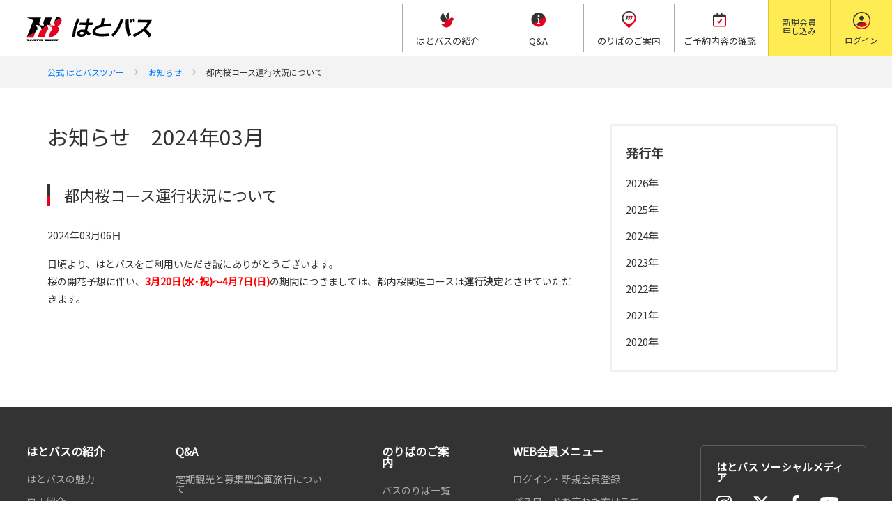

--- FILE ---
content_type: text/html; charset=UTF-8
request_url: https://www.hatobus.co.jp/news/38-1
body_size: 10700
content:
<!doctype html>
<html>
    <head>
        <meta charset="utf-8">
        <meta name="viewport" content="width=device-width, initial-scale=1.0, maximum-scale=1.0, minimum-scale=1.0">
        <link rel="stylesheet" href="https://fonts.googleapis.com/css?family=Noto+Sans+JP|Roboto+Condensed&display=swap">
        <link rel="stylesheet" href="https://fonts.googleapis.com/icon?family=Material+Icons">
        <link rel="stylesheet" href="/application/themes/hatobus/assets/css/app.css?t=1769036711">
        <link rel="stylesheet" href="/application/themes/hatobus/assets/js/jquery-ui/jquery-ui.min.css?t=1769036711">
        <link rel="stylesheet" href="/application/themes/hatobus/assets/css/magnific-popup.css?t=1769036711">

<title>都内桜コース運行状況について | はとバス</title>

<meta http-equiv="content-type" content="text/html; charset=UTF-8">
<meta name="generator" content="Concrete CMS">
<link rel="shortcut icon" href="https://www.hatobus.co.jp/application/files/3515/7993/1839/favicon.ico" type="image/x-icon">
<link rel="icon" href="https://www.hatobus.co.jp/application/files/3515/7993/1839/favicon.ico" type="image/x-icon">
<link rel="canonical" href="https://www.hatobus.co.jp/news/38-1">
<script type="text/javascript">
    var CCM_DISPATCHER_FILENAME = "/index.php";
    var CCM_CID = 8217;
    var CCM_EDIT_MODE = false;
    var CCM_ARRANGE_MODE = false;
    var CCM_IMAGE_PATH = "/concrete/images";
    var CCM_APPLICATION_URL = "https://www.hatobus.co.jp";
    var CCM_REL = "";
    var CCM_ACTIVE_LOCALE = "ja_JP";
    var CCM_USER_REGISTERED = false;
</script>

<meta property="og:title" content="都内桜コース運行状況について">
<meta property="og:description" content="">
<meta property="og:type" content="article">
<meta property="og:url" content="https://www.hatobus.co.jp/news/38-1">
<meta property="og:image" content="https://www.hatobus.co.jp/application/files/3715/9666/4533/ogp.jpg">
<meta property="og:image:width" content="750">
<meta property="og:image:height" content="750">
<meta property="og:site_name" content="はとバス">
<meta property="og:locale" content="ja_JP">
<meta property="og:updated_time" content="2024-04-02T09:11:21+09:00">
<link href="/concrete/css/fontawesome/all.css?ccm_nocache=66a89f64d4e8f22f594c490ef01f6bda38eb24b9" rel="stylesheet" type="text/css" media="all">
<script type="text/javascript" src="/concrete/js/jquery.js?ccm_nocache=66a89f64d4e8f22f594c490ef01f6bda38eb24b9"></script>
<link href="/application/files/cache/css/f5369b7eb72146840b91bb617f752fd9ce2e4be0.css?ccm_nocache=66a89f64d4e8f22f594c490ef01f6bda38eb24b9" rel="stylesheet" type="text/css" media="all" data-source="/concrete/css/features/navigation/frontend.css?ccm_nocache=66a89f64d4e8f22f594c490ef01f6bda38eb24b9 /concrete/css/features/imagery/frontend.css?ccm_nocache=66a89f64d4e8f22f594c490ef01f6bda38eb24b9">
<!-- Global site tag (gtag.js) - Google Analytics -->
<script async src="https://www.googletagmanager.com/gtag/js?id=UA-2672142-1"></script>
<script>
  window.dataLayer = window.dataLayer || [];
  function gtag(){dataLayer.push(arguments);}
  gtag('js', new Date());

  gtag('config', 'UA-2672142-1');
</script>
<meta name="google-site-verification" content="jGaiKrjGPoRZxEj1bi88NP7BNBPN8RQGUlHQU4GxyHc" />

<!-- Google Tag Manager -->
<script>(function(w,d,s,l,i){w[l]=w[l]||[];w[l].push({'gtm.start':
new Date().getTime(),event:'gtm.js'});var f=d.getElementsByTagName(s)[0],
j=d.createElement(s),dl=l!='dataLayer'?'&l='+l:'';j.async=true;j.src=
'https://www.googletagmanager.com/gtm.js?id='+i+dl;f.parentNode.insertBefore(j,f);
})(window,document,'script','dataLayer','GTM-TRNJPTXX');</script>
<!-- End Google Tag Manager -->
        <script src = "/application/themes/hatobus/assets/js/jquery-ui/jquery-ui.js?=1769036711"></script>
        <script src = "/application/themes/hatobus/assets/js/magnific-popup.js?=1769036711"></script>
        <script src = "/application/themes/hatobus/assets/js/validator.js?=1769036711"></script>
    </head>

    <body>
        <div class="ccm-page ccm-page-id-8217 page-type-news page-template-news">
            <header id="header" class="header01"></header>

<div class="mainContainer01">

    <div class="mainContainer01__container02 d-none d-lg-block">
  <nav class="breadcrumb01" aria-label="breadcrumb">


    <ol class="breadcrumb01__wrap01"><li class="breadcrumb01__item01"><a href="https://www.hatobus.co.jp/" target="_self">公式 はとバスツアー</a></li><li class="breadcrumb01__item01"><a href="https://www.hatobus.co.jp/news" target="_self">お知らせ</a></li><li class="breadcrumb01__item01 active" aria-current="page">都内桜コース運行状況について</li></ol><style>
.breadcrumb {
    margin-bottom: 0;
    background: none;
}
.breadcrumb>li+li:before {
    color: #fff;
}
</style>
  </nav> 
</div>    <div class="mainContainer01__2colWrap01">
        <div class="mainContainer01__2colLeft01">


    
    <h1 class="mainContainer01__titleH1">お知らせ　2024年03月</h1>
    <div class="mainContainer01__section05">
        <h2 class="mainContainer01__titleH2_news">都内桜コース運行状況について</h2>
    </div>
    <div class="mainContainer01__section05">
        <p>2024年03月06日</p>
    </div>

        <p>日頃より、はとバスをご利用いただき誠にありがとうございます。<br />
桜の開花予想に伴い、<span style="color:red;font-weight:bold;">3月20日(水･祝)～4月7日(日)</span>の期間につきましては、都内桜関連コースは<strong>運行決定</strong>とさせていただきます。</p>
<!--<hr align="center" style="height: 1px; border: none; border-top: 1px #9c9696 dashed; width:100%; margin:2% 0 3% 0;" />
<p>悪天候に伴い、明日26日(火)の下記コースを運休とさせて頂きます。<br />
■A1307 <a href="/course/2024/winter-early-spring/A1307" target="blank">【２階建てオープンバス】東京さくら回廊</a><br />
■A3319 <a href="/course/2024/winter-early-spring/A3319" target="blank">目黒川桜クルーズと大志満の桜御膳</a><br />
■A3320 <a href="/course/2024/winter-early-spring/A3320" target="blank">目黒川桜クルーズと春のお花見ちらし膳</a></p>

<p>運休となるコースにご予約のお客さまへは予約センターより順次ご連絡をいたします。<br />
お客さまにはご不便をおかけいたしますが、ご理解賜りますようお願い申し上げます。</p>-->
        </div>
        <div class="mainContainer01__2colRight01">


        <div class="sideStalkNavi" data-js_stickyfill>
        <h2 class="sideStalkNavi__hl01">発行年</h2>
        <nav class="u_MQForPC">
            <ul class="sideStalkNavi__list01">
                <li><a class = "sideStalkNavi__link01" href = "/news/2026">2026年</a></li>
<li><a class = "sideStalkNavi__link01" href = "/news/2025">2025年</a></li>
<li><a class = "sideStalkNavi__link01" href = "/news/2024">2024年</a></li>
<li><a class = "sideStalkNavi__link01" href = "/news/2023">2023年</a></li>
<li><a class = "sideStalkNavi__link01" href = "/news/2022">2022年</a></li>
<li><a class = "sideStalkNavi__link01" href = "/news/2021">2021年</a></li>
<li><a class = "sideStalkNavi__link01" href = "/news/2020">2020年</a></li>            </ul>
        </nav>
        <div class="u_MQForSP">
            <div class="forms02">
                <div class="forms02__row01">
                    <div class="forms02__col01">
                        <select class="forms02__select01 form-control" id="selectYear">
                            <option value = "2026">                                                                                          2026年</option>
<option value = "2025">                                                                                          2025年</option>
<option value = "2024"selected>                                                                                          2024年</option>
<option value = "2023">                                                                                          2023年</option>
<option value = "2022">                                                                                          2022年</option>
<option value = "2021">                                                                                          2021年</option>
<option value = "2020">                                                                                          2020年</option>                        </select>
                    </div>
                </div>
            </div>
        </div>
    </div>
    <script>
        $('#selectYear').on('change', function() {
            location.href = '/news/' + $(this).val();
        });
    </script>

        </div>
    </div>
</div>

        <footer id="footer" class="footer01"></footer>
    </div>

<script type="text/javascript">
  (function () {
    var tagjs = document.createElement("script");
    var s = document.getElementsByTagName("script")[0];
    tagjs.async = true;
    tagjs.src = "//s.yjtag.jp/tag.js#site=bq8I0ms";
    s.parentNode.insertBefore(tagjs, s);
  }());
</script>

<!-- Google Tag Manager (noscript) -->
<noscript><iframe src="https://www.googletagmanager.com/ns.html?id=GTM-TRNJPTXX"
height="0" width="0" style="display:none;visibility:hidden"></iframe></noscript>
<!-- End Google Tag Manager (noscript) -->

<noscript>
  <iframe src="//b.yjtag.jp/iframe?c=bq8I0ms" scrolling="no" marginheight="0" marginwidth="0" frameborder="0" height="1" width="1"></iframe>
</noscript>
<script type="text/javascript" src="/ccm/assets/localization/jquery/ui/js"></script>
<script type="text/javascript" src="/application/files/cache/js/9d0f8a79f251bbaea433cf152535124844d5378d.js?ccm_nocache=66a89f64d4e8f22f594c490ef01f6bda38eb24b9" data-source="/application/js/jquery-cookie.js?ccm_nocache=66a89f64d4e8f22f594c490ef01f6bda38eb24b9"></script>
<script type="text/javascript" src="/application/files/cache/js/5d77b3d463f07c65932866b6f407942af79a1260.js?ccm_nocache=66a89f64d4e8f22f594c490ef01f6bda38eb24b9" data-source="/concrete/js/features/navigation/frontend.js?ccm_nocache=66a89f64d4e8f22f594c490ef01f6bda38eb24b9 /concrete/js/features/imagery/frontend.js?ccm_nocache=66a89f64d4e8f22f594c490ef01f6bda38eb24b9"></script>
<script src="/application/themes/hatobus/assets/js/app.js?t=1769036711"></script>
<!-- ** IZANAI ** - widget script tag -->
<script id="lampchat-widget" src="https://lampchat.io/widgets/widgetv3.js" fgid="rzr6L5AXf00"></script>    </body>

</html>


--- FILE ---
content_type: text/html; charset=UTF-8
request_url: https://www.hatobus.co.jp/api/documents/header?timestamp=1769036716522
body_size: 10260
content:

<div id="main">
    <div class="header01__container01">
        <div class="header01__wrap01">
            <a href="/"><img src="/application/themes/hatobus/assets/images/header_logo.svg" width="100%" height="" /></a>
        </div>
                <nav class="gNav" >
            <div class="gNav__btn01 sp-only">
                <a class="gNav__wrap01" href="/webmember">
                    <span class="gNav__txt01">新規会員<br>申し込み</span>
                </a>
            </div>

                            <div class="gNav__btn01">
                                            <a class="gNav__wrap01" href="/users/login">
                            <span class="gNav__icon01">
                                <img src="/application/themes/hatobus/assets/images/gnav_icon_06.png" width="100%" height="" />
                            </span>
                            <span class="gNav__txt01">ログイン</span>
                        </a>
                                    </div>
            
            <div class="gNav__btn01 pc-only">
                <a class="gNav__wrap01" href="/webmember">
                    <span class="gNav__txt01">新規会員<br>申し込み</span>
                </a>
            </div>

            <div class="gNav__btn02 sp_menu01_btn on">
                <div class="gNav__wrap02">
                <span class="gNav__icon02">
                <img src="/application/themes/hatobus/assets/images/sp_menu_icon.svg" width="" height="100%" />
                </span>
                    <span class="gNav__txt02">メニュー</span>
                </div>
            </div>
            <div class="gNav__btn03 sp_menu02_btn">
                <div class="gNav__wrap02">
                <span class="gNav__icon02">
                <img src="/application/themes/hatobus/assets/images/icon_close.png" width="" height="100%" />
                </span>
                    <span class="gNav__txt02">閉じる</span>
                </div>
            </div>
            <div class="spMenu01">
                <div class="spMenu01__wrap03">
                    <ul class="nav01" id="sp_menu_accordion">
                        <li class="nav01__item01">
                            <a class="nav01__link01" href="/appeal">
                        <span class="nav01__icon01">
                        <img src="/application/themes/hatobus/assets/images/gnav_icon_01.png" width="100%" height="" />
                        </span>
                                <span class="nav01__txt01">はとバスの紹介</span>
                            </a>
                            <a class="nav01__toggle01 collapsed" data-toggle="collapse" href="#sp_menu_accordion_item01" role="button" aria-expanded="false" aria-controls="sp_menu_accordion_item01">
                        <span class="nav01__icon02">
                        <img src="/application/themes/hatobus/assets/images/gnav_icon_01.png" width="100%" height="" />
                        </span>
                                <span class="nav01__txt02">はとバスの紹介</span>
                            </a>
                            <div class="nav02 collapse" id="sp_menu_accordion_item01" data-parent="#sp_menu_accordion">
                                <ul class="nav02__wrap01">
                                    <li class="nav02__item01"><a class="nav02__link01" href="/appeal">はとバスの魅力</a></li>
                                    <li class="nav02__item01"><a class="nav02__link01" href="/car">車両紹介</a></li>
                                    <li class="nav02__item01"><a class="nav02__link01" href="/pamphlet">デジタルチラシを見る</a></li>
                                    <li class="nav02__item01"><a class="nav02__link01" href="/blog">スタッフブログ</a></li>
                                    <li class="nav02__item01"><a class="nav02__link01" href="/news">お知らせ</a></li>
                                    <!-- <li class="nav02__item01"><a class="nav02__link01" href="/download_file/6906">旅のおみやげ車内販売</a></li> -->
                                </ul>
                            </div>
                        </li>
                        <li class="nav01__item01">
                            <a class="nav01__link01" href="/guide">
                        <span class="nav01__icon01">
                        <img src="/application/themes/hatobus/assets/images/gnav_icon_02.png" width="100%" height="" />
                        </span>
                                <span class="nav01__txt01">Q&A</span>
                            </a>
                            <a class="nav01__toggle01 collapsed" data-toggle="collapse" href="#sp_menu_accordion_item02" role="button" aria-expanded="false" aria-controls="sp_menu_accordion_item02">
                        <span class="nav01__icon02">
                        <img src="/application/themes/hatobus/assets/images/gnav_icon_02.png" width="100%" height="" />
                        </span>
                                <span class="nav01__txt02">Q&A</span>
                            </a>
                            <div class="nav02 collapse" id="sp_menu_accordion_item02" data-parent="#sp_menu_accordion">
                                <ul class="nav02__wrap01">
                                    <li class="nav02__item01"><a class="nav02__link01" href="/guide/about">定期観光と募集型企画旅行について</a></li>
                                    <li class="nav02__item01"><a class="nav02__link01" href="/guide/howto">ホームページからの予約方法</a></li>
                                    <li class="nav02__item01"><a class="nav02__link01" href="/guide/flow">ご乗車までの流れ</a></li>
                                    <li class="nav02__item01"><a class="nav02__link01" href="/guide/faq">よくあるご質問</a></li>
                                    <li class="nav02__item01"><a class="nav02__link01" href="/guide/cancel">お支払いとキャンセル料</a></li>
                                    <li class="nav02__item01"><a class="nav02__link01" href="/guide/howtocancel">キャンセルの方法</a></li>
                                    <!-- <li class="nav02__item01"><a class="nav02__link01" href="/guide/setplan">宿泊セットプランのご案内</a></li> -->
                                    <li class="nav02__item01"><a class="nav02__link01" href="/guide/handicap">お身体の不自由な方へのご対応</a></li>
                                    <li class="nav02__item01"><a class="nav02__link01" href="/guide/handicap2">障害者割引運賃のご案内</a></li>
                                    <li class="nav02__item01"><a class="nav02__link01" href="/guide/kyosanbus">協賛バス会社のご案内</a></li>
                                    <li class="nav02__item01"><a class="nav02__link01" href="/form">各種お問い合わせ</a></li>
                                </ul>
                            </div>
                        </li>
                        <li class="nav01__item01">
                            <a class="nav01__link01" href="/departure">
                        <span class="nav01__icon01">
                        <img src="/application/themes/hatobus/assets/images/gnav_icon_03.png" width="100%" height="" />
                        </span>
                                <span class="nav01__txt01">のりばのご案内</span>
                            </a>
                            <a class="nav01__toggle01 collapsed" data-toggle="collapse" href="#sp_menu_accordion_item03" role="button" aria-expanded="false" aria-controls="sp_menu_accordion_item03">
                        <span class="nav01__icon02">
                        <img src="/application/themes/hatobus/assets/images/gnav_icon_03.png" width="100%" height="" />
                        </span>
                                <span class="nav01__txt02">のりばのご案内</span>
                            </a>
                            <div class="nav02 collapse" id="sp_menu_accordion_item03" data-parent="#sp_menu_accordion">
                                <ul class="nav02__wrap01">
                                    <li class="nav02__item01"><a class="nav02__link01" href="/departure#station-list">バスのりば一覧</a></li>
                                    <li class="nav02__item01"><a class="nav02__link01" href="/departure#office-list">営業所一覧</a></li>
                                </ul>
                            </div>
                        </li>
                        <li class="nav01__item01">
                            <a class="nav01__link01" href="/search_reservation">
                        <span class="nav01__icon01">
                        <img src="/application/themes/hatobus/assets/images/gnav_icon_04.png" width="100%" height="" />
                        </span>
                                <span class="nav01__txt01">ご予約内容の確認</span>
                            </a>
                            <a class="nav01__toggle01 collapsed" data-toggle="collapse" href="#sp_menu_accordion_item04" role="button" aria-expanded="false" aria-controls="sp_menu_accordion_item04">
                        <span class="nav01__icon02">
                        <img src="/application/themes/hatobus/assets/images/gnav_icon_04.png" width="100%" height="" />
                        </span>
                                <span class="nav01__txt02">ご予約内容の確認</span>
                            </a>
                            <div class="nav02 collapse" id="sp_menu_accordion_item04" data-parent="#sp_menu_accordion">
                                <ul class="nav02__wrap01">
                                    <li class="nav02__item01"><a class="nav02__link01" href="/search_reservation">ご予約内容の確認</a></li>
                                </ul>
                            </div>
                        </li>
                    </ul>
                </div>
            </div>
        </nav>
    </div>
</div>

--- FILE ---
content_type: text/html; charset=UTF-8
request_url: https://www.hatobus.co.jp/api/documents/footer?timestamp=1769036716523
body_size: 9047
content:

<div id="main">
    <div class="footer01__container01">
        <div class="footer01__wrap01">
            <nav class="footerNav01">
                <dl class="footerNav01__wrap01">
                    <dt class="footerNav01__title01">はとバスの紹介</dt>
                    <dd class="footerNav01__data01">
                        <ul class="footerNav01__wrap02">
                            <li class="footerNav01__item01"><a class="footerNav01__link01" href="/appeal">はとバスの魅力</a></li>
                            <li class="footerNav01__item01"><a class="footerNav01__link01" href="/car">車両紹介</a></li>
                            <li class="footerNav01__item01"><a class="footerNav01__link01" href="/pamphlet">デジタルチラシを見る</a></li>
                            <li class="footerNav01__item01"><a class="footerNav01__link01" href="/blog">スタッフブログ</a></li>
                            <li class="footerNav01__item01"><a class="footerNav01__link01" href="/news">お知らせ</a></li>
                            <!-- <li class="footerNav01__item01"><a class="footerNav01__link01" href="/download_file/6906">旅のおみやげ車内販売</a></li> -->
                        </ul>
                    </dd>
                </dl>
                <dl class="footerNav01__wrap01">
                    <dt class="footerNav01__title01"><a class="footerNav01__link02" href="/guide">Q&A</a></dt>
                    <dd class="footerNav01__data01">
                        <ul class="footerNav01__wrap02">
                            <li class="footerNav01__item01"><a class="footerNav01__link01" href="/guide/about">定期観光と募集型企画旅行について</a></li>
                            <li class="footerNav01__item01"><a class="footerNav01__link01" href="/guide/howto">ホームページからの予約方法</a></li>
                            <li class="footerNav01__item01"><a class="footerNav01__link01" href="/guide/flow">ご乗車までの流れ</a></li>
                            <li class="footerNav01__item01"><a class="footerNav01__link01" href="/guide/faq">よくあるご質問</a></li>
                            <li class="footerNav01__item01"><a class="footerNav01__link01" href="/guide/cancel">お支払いとキャンセル料</a></li>
                            <li class="footerNav01__item01"><a class="footerNav01__link01" href="/guide/howtocancel">キャンセルの方法</a></li>
                            <!-- <li class="footerNav01__item01"><a class="footerNav01__link01" href="/guide/setplan">宿泊プランのご案内</a></li> -->
                            <li class="footerNav01__item01"><a class="footerNav01__link01" href="/guide/handicap">お身体の不自由な方へのご対応</a></li>
                            <li class="footerNav01__item01"><a class="footerNav01__link01" href="/guide/handicap2">障害者割引運賃のご案内</a></li>
                            <li class="footerNav01__item01"><a class="footerNav01__link01" href="/guide/kyosanbus">協賛バス会社のご案内</a></li>
                        </ul>
                    </dd>
                </dl>
                <dl class="footerNav01__wrap01">
                    <dt class="footerNav01__title01"><a class="footerNav01__link02" href="/departure">のりばのご案内</a></dt>
                    <dd class="footerNav01__data01">
                        <ul class="footerNav01__wrap02">
                            <li class="footerNav01__item01"><a class="footerNav01__link01" href="/departure#station-list">バスのりば一覧</a></li>
                            <li class="footerNav01__item01"><a class="footerNav01__link01" href="/departure#office-list">営業所一覧</a></li>
                        </ul>
                    </dd>
                </dl>

                                                            <dl class="footerNav01__wrap01">
                            <dt class="footerNav01__title01"><a class="footerNav01__link02" href="/users/login">WEB会員メニュー</a></dt>
                            <dd class="footerNav01__data01">
                                <ul class="footerNav01__wrap02">
                                    <li class="footerNav01__item01"><a class="footerNav01__link01" href="/users/login">ログイン・新規会員登録</a></li>
                                    <li class="footerNav01__item01"><a class="footerNav01__link01" href="/users/forgotPassword">パスワードを忘れた方はこちら</a></li>
                                </ul>
                            </dd>
                        </dl>
                                                </nav>
            <div class="snsList">
                <dl class="snsList__wrap01">
                    <dt class="snsList__title01">はとバス ソーシャルメディア</dt>
                    <dd class="snsList__data01">
                        <ul class="snsList__wrap02">
                            <li class="snsList__item01"><a class="snsList__link01" href="https://www.instagram.com/hatobus_jp/"><img src="/application/themes/hatobus/assets/images/sns_instagram.svg" width="22" height="" /></a></li>
                            <li class="snsList__item01"><a class="snsList__link01" href="https://twitter.com/HATOBUS_JP"><img src="/application/themes/hatobus/assets/images/sns_twitter.svg" width="24" height="" /></a></li>
                            <li class="snsList__item01"><a class="snsList__link01" href="https://www.facebook.com/profile.php?id=100090171573215"><img src="/application/themes/hatobus/assets/images/sns_facebook.svg" width="13" height="" /></a></li>
                            <li class="snsList__item01"><a class="snsList__link01" href="https://www.youtube.com/@hatobus8508"><img src="/application/themes/hatobus/assets/images/sns_youtube.svg" width="26" height="" /></a></li>
                        </ul>
                    </dd>
                </dl>
            </div>
        </div>
    </div>


        <div class="footer01__container02">
        <div class="footer01__wrap02">
            <div class="footer01__wrap03">
                <div class="footer01__wrap04">
                    <img src="https://www.hatobus.co.jp/application/files/8316/3277/4027/logo_footer.svg" width="221" height="14" />
                </div>
                <small class="footer01__txt01">Copyright&copy;  HATO BUS CO.,LTD.</small>
            </div>
            <nav class="footerNav02">
                <ul class="footerNav02__wrap01">
                    <li class="footerNav02__item01"><a class="footerNav02__link01" href="https://www.hatobus.tokyo/">会社案内</a></li>
                    <li class="footerNav02__item01"><a class="footerNav02__link01" href="https://www.hatobus.tokyo/saiyo/">採用情報</a></li>
                    <li class="footerNav02__item01"><a class="footerNav02__link01" href="https://www.hatobus.tokyo/pressrelease/">プレスリリース</a></li>
                    <li class="footerNav02__item01"><a class="footerNav02__link01" href="/form">各種お問い合わせ</a></li>
                    <li class="footerNav02__item01"><a class="footerNav02__link01" href="/search_reservation">予約内容確認</a></li>
                    <li class="footerNav02__item01"><a class="footerNav02__link01" href="/clause">各種約款・旅行条件・各種書類</a></li>
                    <li class="footerNav02__item01"><a class="footerNav02__link01" href="/privacy">プライバシーポリシー</a></li>
                    <li class="footerNav02__item01"><a class="footerNav02__link01" href="/sns_policy">SNSポリシー</a></li>
                    <li class="footerNav02__item01"><a class="footerNav02__link01" href="/sns_user">SNS利用個人規約</a></li>
                    <!-- <li class="footerNav02__item01"><a class="footerNav02__link01" href="/sitemap">サイトマップ</a></li> -->
                </ul>
            </nav>
            <div class="markList01">
                <ul class="markList01__wrap01">
                    <li class="markList01__item01"><a href="https://privacymark.jp/" target="_blank"><img class="markList01__img01" src="https://www.hatobus.co.jp/application/files/3317/4960/1158/privacypng.png" width="50" height="" /></a></li>
                    <li class="markList01__item01"><a href="https://www.keishicho.metro.tokyo.lg.jp/kotsu/jikoboshi/koreisha/shomeisho/support.html" target="_blank"><img class="markList01__img01" src="https://www.hatobus.co.jp/application/files/8516/3277/4025/footer_img_02.png" width="50" height="" /></a></li>
                    <li class="markList01__item01"><img class="markList01__img01" src="https://www.hatobus.co.jp/application/files/2317/3621/3819/-3.jpg" width="50" height="" /></li>
                </ul>
            </div>
        </div>
    </div>

</div>


--- FILE ---
content_type: text/css
request_url: https://www.hatobus.co.jp/application/themes/hatobus/assets/css/app.css?t=1769036711
body_size: 597314
content:
.slick-loading .slick-list {
    background: #fff url('../images/ajax-loader.gif') 50% no-repeat
}
@font-face {
    font-family: slick;
    src: url('fonts/slick.eot');
    src: url('fonts/slick.eot?#iefix') format("embedded-opentype"), url('fonts/slick.woff') format("woff"), url('fonts/slick.ttf') format("truetype"), url('fonts/slick.svg#slick') format("svg");
    font-weight: 400;
    font-style: normal
}
.slick-next,
.slick-prev {
    position: absolute;
    display: block;
    height: 20px;
    width: 20px;
    line-height: 0;
    font-size: 0;
    cursor: pointer;
    top: 50%;
    transform: translateY(-50%);
    padding: 0;
    border: none
}
.slick-next,
.slick-next:focus,
.slick-next:hover,
.slick-prev,
.slick-prev:focus,
.slick-prev:hover {
    background: transparent;
    color: transparent;
    outline: none
}
.slick-next:focus:before,
.slick-next:hover:before,
.slick-prev:focus:before,
.slick-prev:hover:before {
    opacity: 1
}
.slick-next.slick-disabled:before,
.slick-prev.slick-disabled:before {
    opacity: .25
}
.slick-next:before,
.slick-prev:before {
    font-family: slick;
    font-size: 20px;
    line-height: 1;
    color: #fff;
    opacity: .75;
    -webkit-font-smoothing: antialiased;
    -moz-osx-font-smoothing: grayscale
}
.slick-prev {
    left: -25px
}
[dir=rtl] .slick-prev {
    left: auto;
    right: -25px
}
.slick-prev:before {
    content: "\2190"
}
[dir=rtl] .slick-prev:before {
    content: "\2192"
}
.slick-next {
    right: -25px
}
[dir=rtl] .slick-next {
    left: -25px;
    right: auto
}
.slick-next:before {
    content: "\2192"
}
[dir=rtl] .slick-next:before {
    content: "\2190"
}
.slick-dotted.slick-slider {
    margin-bottom: 30px
}
.slick-dots {
    position: absolute;
    bottom: -25px;
    list-style: none;
    display: block;
    text-align: center;
    padding: 0;
    margin: 0;
    width: 100%
}
.slick-dots li {
    position: relative;
    display: inline-block;
    margin: 0 5px;
    padding: 0
}
.slick-dots li,
.slick-dots li button {
    height: 20px;
    width: 20px;
    cursor: pointer
}
.slick-dots li button {
    border: 0;
    background: transparent;
    display: block;
    outline: none;
    line-height: 0;
    font-size: 0;
    color: transparent;
    padding: 5px
}
.slick-dots li button:focus,
.slick-dots li button:hover {
    outline: none
}
.slick-dots li button:focus:before,
.slick-dots li button:hover:before {
    opacity: 1
}
.slick-dots li button:before {
    position: absolute;
    top: 0;
    left: 0;
    content: "\2022";
    width: 20px;
    height: 20px;
    font-family: slick;
    font-size: 6px;
    line-height: 20px;
    text-align: center;
    color: #000;
    opacity: .25;
    -webkit-font-smoothing: antialiased;
    -moz-osx-font-smoothing: grayscale
}
.slick-dots li.slick-active button:before {
    color: #000;
    opacity: .75
}
.slick-slider {
    box-sizing: border-box;
    -webkit-touch-callout: none;
    -webkit-user-select: none;
    -moz-user-select: none;
    -ms-user-select: none;
    user-select: none;
    touch-action: pan-y;
    -webkit-tap-highlight-color: transparent
}
.slick-list,
.slick-slider {
    position: relative;
    display: block
}
.slick-list {
    overflow: hidden;
    margin: 0;
    padding: 0
}
.slick-list:focus {
    outline: none
}
.slick-list.dragging {
    cursor: pointer;
    cursor: hand
}
.slick-slider .slick-list,
.slick-slider .slick-track {
    transform: translateZ(0)
}
.slick-track {
    position: relative;
    left: 0;
    top: 0;
    display: block;
    margin-left: auto;
    margin-right: auto
}
.slick-track:after,
.slick-track:before {
    content: "";
    display: table
}
.slick-track:after {
    clear: both
}
.slick-loading .slick-track {
    visibility: hidden
}
.slick-slide {
    float: left;
    height: 100%;
    min-height: 1px;
    display: none
}
[dir=rtl] .slick-slide {
    float: right
}
.slick-slide img {
    display: block
}
.slick-slide.slick-loading img {
    display: none
}
.slick-slide.dragging img {
    pointer-events: none
}
.slick-initialized .slick-slide {
    display: block
}
.slick-loading .slick-slide {
    visibility: hidden
}
.slick-vertical .slick-slide {
    display: block;
    height: auto;
    border: 1px solid transparent
}
.slick-arrow.slick-hidden {
    display: none
}
:root {
    --blue: #007bff;
    --indigo: #6610f2;
    --purple: #6f42c1;
    --pink: #e83e8c;
    --red: #e60021;
    --orange: #fd7e14;
    --yellow: #ffec53;
    --green: #28a745;
    --teal: #20c997;
    --cyan: #17a2b8;
    --white: #fff;
    --gray: #6c757d;
    --gray-dark: #343a40;
    --primary: #007bff;
    --secondary: #6c757d;
    --success: #28a745;
    --info: #17a2b8;
    --warning: #ffec53;
    --danger: #e60021;
    --light: #f8f9fa;
    --dark: #343a40;
    --breakpoint-xs: 0;
    --breakpoint-sm: 540px;
    --breakpoint-md: 768px;
    --breakpoint-lg: 960px;
    --breakpoint-xl: 1220px;
    --font-family-sans-serif: "Noto Sans JP", "Noto Sans", sans-serif;
    --font-family-monospace: SFMono-Regular, Menlo, Monaco, Consolas, "Liberation Mono", "Courier New", monospace
}
*,:after,:before {
    box-sizing: border-box
}
html {
    font-family: sans-serif;
    line-height: 1.15;
    -webkit-text-size-adjust: 100%;
    -webkit-tap-highlight-color: rgba(0, 0, 0, 0)
}
article,
aside,
figcaption,
figure,
footer,
header,
hgroup,
main,
nav,
section {
    display: block
}
body {
    margin: 0;
    font-family: Noto Sans JP, Noto Sans, sans-serif;
    font-size: 0.875rem;
    font-weight: 400;
    line-height: 1.8;
    color: #333;
    text-align: left;
    background-color: #fff
}
[tabindex="-1"]:focus:not(:focus-visible) {
    outline: 0 !important
}
hr {
    box-sizing: content-box;
    height: 0;
    overflow: visible
}
h1,
h2,
h3,
h4,
h5,
h6 {
    margin-top: 0;
    margin-bottom: 0.5rem
}
p {
    margin-top: 0;
    margin-bottom: 1rem
}
abbr[data-original-title],
abbr[title] {
    text-decoration: underline;
    -webkit-text-decoration: underline dotted;
    text-decoration: underline dotted;
    cursor: help;
    border-bottom: 0;
    -webkit-text-decoration-skip-ink: none;
    text-decoration-skip-ink: none
}
address {
    font-style: normal;
    line-height: inherit
}
address,
dl,
ol,
ul {
    margin-bottom: 1rem
}
dl,
ol,
ul {
    margin-top: 0
}
ol ol,
ol ul,
ul ol,
ul ul {
    margin-bottom: 0
}
dt {
    font-weight: 700
}
dd {
    margin-bottom: 0.5rem;
    margin-left: 0
}
blockquote {
    margin: 0 0 1rem
}
b,
strong {
    font-weight: bolder
}
small {
    font-size: 80%
}
sub,
sup {
    position: relative;
    font-size: 75%;
    line-height: 0;
    vertical-align: baseline
}
sub {
    bottom: -0.25em
}
sup {
    top: -0.5em
}
a {
    color: #007bff;
    text-decoration: none;
    background-color: transparent
}
a:hover {
    color: #0056b3;
    text-decoration: underline
}
a:not([href]),
a:not([href]):hover {
    color: inherit;
    text-decoration: none
}
code,
kbd,
pre,
samp {
    font-family: SFMono-Regular, Menlo, Monaco, Consolas, Liberation Mono, Courier New, monospace;
    font-size: 1em
}
pre {
    margin-top: 0;
    margin-bottom: 1rem;
    overflow: auto;
    -ms-overflow-style: scrollbar
}
figure {
    margin: 0 0 1rem
}
img {
    border-style: none
}
img,
svg {
    vertical-align: middle
}
svg {
    overflow: hidden
}
table {
    border-collapse: collapse
}
caption {
    padding-top: 0.75rem;
    padding-bottom: 0.75rem;
    color: #6c757d;
    text-align: left;
    caption-side: bottom
}
th {
    text-align: inherit
}
label {
    display: inline-block;
    margin-bottom: 0.5rem
}
button {
    border-radius: 0
}
button:focus {
    outline: 1px dotted;
    outline: 5px auto -webkit-focus-ring-color
}
button,
input,
optgroup,
select,
textarea {
    margin: 0;
    font-family: inherit;
    font-size: inherit;
    line-height: inherit
}
button,
input {
    overflow: visible
}
button,
select {
    text-transform: none
}
[role=button] {
    cursor: pointer
}
select {
    word-wrap: normal
}
[type=button],
[type=reset],
[type=submit],
button {
    -webkit-appearance: button
}
[type=button]:not(:disabled),
[type=reset]:not(:disabled),
[type=submit]:not(:disabled),
button:not(:disabled) {
    cursor: pointer
}
[type=button]::-moz-focus-inner,
[type=reset]::-moz-focus-inner,
[type=submit]::-moz-focus-inner,
button::-moz-focus-inner {
    padding: 0;
    border-style: none
}
input[type=checkbox],
input[type=radio] {
    box-sizing: border-box;
    padding: 0
}
textarea {
    overflow: auto;
    resize: vertical
}
fieldset {
    min-width: 0;
    padding: 0;
    margin: 0;
    border: 0
}
legend {
    display: block;
    width: 100%;
    max-width: 100%;
    padding: 0;
    margin-bottom: 0.5rem;
    font-size: 1.5rem;
    line-height: inherit;
    color: inherit;
    white-space: normal
}
progress {
    vertical-align: baseline
}
[type=number]::-webkit-inner-spin-button,
[type=number]::-webkit-outer-spin-button {
    height: auto
}
[type=search] {
    outline-offset: -2px;
    -webkit-appearance: none
}
[type=search]::-webkit-search-decoration {
    -webkit-appearance: none
}
::-webkit-file-upload-button {
    font: inherit;
    -webkit-appearance: button
}
output {
    display: inline-block
}
summary {
    display: list-item;
    cursor: pointer
}
template {
    display: none
}
[hidden] {
    display: none !important
}
.h1,
.h2,
.h3,
.h4,
.h5,
.h6,
h1,
h2,
h3,
h4,
h5,
h6 {
    margin-bottom: 0.5rem;
    font-weight: 500;
    line-height: 1.2
}
.h1,
h1 {
    font-size: 2.1875rem
}
.h2,
h2 {
    font-size: 1.75rem
}
.h3,
h3 {
    font-size: 1.53125rem
}
.h4,
h4 {
    font-size: 1.3125rem
}
.h5,
h5 {
    font-size: 1.09375rem
}
.h6,
h6 {
    font-size: 0.875rem
}
.lead {
    font-size: 1.09375rem;
    font-weight: 300
}
.display-1 {
    font-size: 6rem
}
.display-1,
.display-2 {
    font-weight: 300;
    line-height: 1.2
}
.display-2 {
    font-size: 5.5rem
}
.display-3 {
    font-size: 4.5rem
}
.display-3,
.display-4 {
    font-weight: 300;
    line-height: 1.2
}
.display-4 {
    font-size: 3.5rem
}
hr {
    margin-top: 1rem;
    margin-bottom: 1rem;
    border: 0;
    border-top: 1px solid rgba(0, 0, 0, .1)
}
.small,
small {
    font-size: 80%;
    font-weight: 400
}
.mark,
mark {
    padding: 0.2em;
    background-color: #fcf8e3
}
.list-inline,
.list-unstyled {
    padding-left: 0;
    list-style: none
}
.list-inline-item {
    display: inline-block
}
.list-inline-item:not(:last-child) {
    margin-right: 0.5rem
}
.initialism {
    font-size: 90%;
    text-transform: uppercase
}
.blockquote {
    margin-bottom: 1rem;
    font-size: 1.09375rem
}
.blockquote-footer {
    display: block;
    font-size: 80%;
    color: #6c757d
}
.blockquote-footer:before {
    content: "\2014\A0"
}
.container {
    width: 100%;
    padding-right: 15px;
    padding-left: 15px;
    margin-right: auto;
    margin-left: auto
}
@media(min-width:540px) {
    .container {
        max-width: 540px
    }
}
@media(min-width:768px) {
    .container {
        max-width: 768px
    }
}
@media(min-width:960px) {
    .container {
        max-width: 960px
    }
}
@media(min-width:1220px) {
    .container {
        max-width: 1220px
    }
}
.alert01__wrap01,
.breadcrumb01__wrap01,
.container-fluid,
.container-lg,
.container-md,
.container-sm,
.container-xl,
.footer01__container01,
.footer01__container02,
.footer01__wrap01,
.footer01__wrap02,
.header01,
.header01 .nav02__wrap01,
.header01 .spMenu01__wrap01,
.mainContainer01__2colWrap01,
.mainContainer01__bg01,
.mainContainer01__bg02,
.mainContainer01__container01,
.mainContainer01__container02,
.mainContainer01__container03,
.tab01__col01 {
    width: 100%;
    padding-right: 15px;
    padding-left: 15px;
    margin-right: auto;
    margin-left: auto
}
@media(min-width:540px) {
    .container,
    .container-sm {
        max-width: 540px
    }
}
@media(min-width:768px) {
    .container,
    .container-md,
    .container-sm {
        max-width: 768px
    }
}
@media(min-width:960px) {
    .container,
    .container-lg,
    .container-md,
    .container-sm {
        max-width: 960px
    }
}
@media(min-width:1220px) {
    .container,
    .container-lg,
    .container-md,
    .container-sm,
    .container-xl {
        max-width: 1220px
    }
}
.row {
    display: flex;
    flex-wrap: wrap;
    margin-right: -15px;
    margin-left: -15px
}
.no-gutters {
    margin-right: 0;
    margin-left: 0
}
.no-gutters > .col,
.no-gutters > [class*=col-] {
    padding-right: 0;
    padding-left: 0
}
.col,
.col-1,
.col-2,
.col-3,
.col-4,
.col-5,
.col-6,
.col-7,
.col-8,
.col-9,
.col-10,
.col-11,
.col-12,
.col-auto,
.col-lg,
.col-lg-1,
.col-lg-2,
.col-lg-3,
.col-lg-4,
.col-lg-5,
.col-lg-6,
.col-lg-7,
.col-lg-8,
.col-lg-9,
.col-lg-10,
.col-lg-11,
.col-lg-12,
.col-lg-auto,
.col-md,
.col-md-1,
.col-md-2,
.col-md-3,
.col-md-4,
.col-md-5,
.col-md-6,
.col-md-7,
.col-md-8,
.col-md-9,
.col-md-10,
.col-md-11,
.col-md-12,
.col-md-auto,
.col-sm,
.col-sm-1,
.col-sm-2,
.col-sm-3,
.col-sm-4,
.col-sm-5,
.col-sm-6,
.col-sm-7,
.col-sm-8,
.col-sm-9,
.col-sm-10,
.col-sm-11,
.col-sm-12,
.col-sm-auto,
.col-xl,
.col-xl-1,
.col-xl-2,
.col-xl-3,
.col-xl-4,
.col-xl-5,
.col-xl-6,
.col-xl-7,
.col-xl-8,
.col-xl-9,
.col-xl-10,
.col-xl-11,
.col-xl-12,
.col-xl-auto {
    position: relative;
    width: 100%;
    padding-right: 15px;
    padding-left: 15px
}
.col {
    flex-basis: 0;
    flex-grow: 1;
    min-width: 0;
    max-width: 100%
}
.row-cols-1 > * {
    flex: 0 0 100%;
    max-width: 100%
}
.row-cols-2 > * {
    flex: 0 0 50%;
    max-width: 50%
}
.row-cols-3 > * {
    flex: 0 0 33.3333333333%;
    max-width: 33.3333333333%
}
.row-cols-4 > * {
    flex: 0 0 25%;
    max-width: 25%
}
.row-cols-5 > * {
    flex: 0 0 20%;
    max-width: 20%
}
.row-cols-6 > * {
    flex: 0 0 16.6666666667%;
    max-width: 16.6666666667%
}
.col-auto {
    flex: 0 0 auto;
    width: auto;
    max-width: 100%
}
.col-1 {
    flex: 0 0 8.3333333333%;
    max-width: 8.3333333333%
}
.col-2 {
    flex: 0 0 16.6666666667%;
    max-width: 16.6666666667%
}
.col-3 {
    flex: 0 0 25%;
    max-width: 25%
}
.col-4 {
    flex: 0 0 33.3333333333%;
    max-width: 33.3333333333%
}
.col-5 {
    flex: 0 0 41.6666666667%;
    max-width: 41.6666666667%
}
.col-6 {
    flex: 0 0 50%;
    max-width: 50%
}
.col-7 {
    flex: 0 0 58.3333333333%;
    max-width: 58.3333333333%
}
.col-8 {
    flex: 0 0 66.6666666667%;
    max-width: 66.6666666667%
}
.col-9 {
    flex: 0 0 75%;
    max-width: 75%
}
.col-10 {
    flex: 0 0 83.3333333333%;
    max-width: 83.3333333333%
}
.col-11 {
    flex: 0 0 91.6666666667%;
    max-width: 91.6666666667%
}
.col-12 {
    flex: 0 0 100%;
    max-width: 100%
}
.order-first {
    order: -1
}
.order-last {
    order: 13
}
.order-0 {
    order: 0
}
.footer01 .footerNav02,
.order-1 {
    order: 1
}
.footer01 .markList01,
.order-2 {
    order: 2
}
.footer01__wrap03,
.order-3 {
    order: 3
}
.order-4 {
    order: 4
}
.order-5 {
    order: 5
}
.order-6 {
    order: 6
}
.order-7 {
    order: 7
}
.order-8 {
    order: 8
}
.order-9 {
    order: 9
}
.order-10 {
    order: 10
}
.order-11 {
    order: 11
}
.order-12 {
    order: 12
}
.offset-1 {
    margin-left: 8.3333333333%
}
.offset-2 {
    margin-left: 16.6666666667%
}
.offset-3 {
    margin-left: 25%
}
.offset-4 {
    margin-left: 33.3333333333%
}
.offset-5 {
    margin-left: 41.6666666667%
}
.offset-6 {
    margin-left: 50%
}
.offset-7 {
    margin-left: 58.3333333333%
}
.offset-8 {
    margin-left: 66.6666666667%
}
.offset-9 {
    margin-left: 75%
}
.offset-10 {
    margin-left: 83.3333333333%
}
.offset-11 {
    margin-left: 91.6666666667%
}
@media(min-width:540px) {
    .col-sm {
        flex-basis: 0;
        flex-grow: 1;
        min-width: 0;
        max-width: 100%
    }
    .row-cols-sm-1 > * {
        flex: 0 0 100%;
        max-width: 100%
    }
    .row-cols-sm-2 > * {
        flex: 0 0 50%;
        max-width: 50%
    }
    .row-cols-sm-3 > * {
        flex: 0 0 33.3333333333%;
        max-width: 33.3333333333%
    }
    .row-cols-sm-4 > * {
        flex: 0 0 25%;
        max-width: 25%
    }
    .row-cols-sm-5 > * {
        flex: 0 0 20%;
        max-width: 20%
    }
    .row-cols-sm-6 > * {
        flex: 0 0 16.6666666667%;
        max-width: 16.6666666667%
    }
    .col-sm-auto {
        flex: 0 0 auto;
        width: auto;
        max-width: 100%
    }
    .col-sm-1 {
        flex: 0 0 8.3333333333%;
        max-width: 8.3333333333%
    }
    .col-sm-2 {
        flex: 0 0 16.6666666667%;
        max-width: 16.6666666667%
    }
    .col-sm-3 {
        flex: 0 0 25%;
        max-width: 25%
    }
    .col-sm-4 {
        flex: 0 0 33.3333333333%;
        max-width: 33.3333333333%
    }
    .col-sm-5 {
        flex: 0 0 41.6666666667%;
        max-width: 41.6666666667%
    }
    .col-sm-6 {
        flex: 0 0 50%;
        max-width: 50%
    }
    .col-sm-7 {
        flex: 0 0 58.3333333333%;
        max-width: 58.3333333333%
    }
    .col-sm-8 {
        flex: 0 0 66.6666666667%;
        max-width: 66.6666666667%
    }
    .col-sm-9 {
        flex: 0 0 75%;
        max-width: 75%
    }
    .col-sm-10 {
        flex: 0 0 83.3333333333%;
        max-width: 83.3333333333%
    }
    .col-sm-11 {
        flex: 0 0 91.6666666667%;
        max-width: 91.6666666667%
    }
    .col-sm-12 {
        flex: 0 0 100%;
        max-width: 100%
    }
    .order-sm-first {
        order: -1
    }
    .order-sm-last {
        order: 13
    }
    .order-sm-0 {
        order: 0
    }
    .order-sm-1 {
        order: 1
    }
    .order-sm-2 {
        order: 2
    }
    .order-sm-3 {
        order: 3
    }
    .order-sm-4 {
        order: 4
    }
    .order-sm-5 {
        order: 5
    }
    .order-sm-6 {
        order: 6
    }
    .order-sm-7 {
        order: 7
    }
    .order-sm-8 {
        order: 8
    }
    .order-sm-9 {
        order: 9
    }
    .order-sm-10 {
        order: 10
    }
    .order-sm-11 {
        order: 11
    }
    .order-sm-12 {
        order: 12
    }
    .offset-sm-0 {
        margin-left: 0
    }
    .offset-sm-1 {
        margin-left: 8.3333333333%
    }
    .offset-sm-2 {
        margin-left: 16.6666666667%
    }
    .offset-sm-3 {
        margin-left: 25%
    }
    .offset-sm-4 {
        margin-left: 33.3333333333%
    }
    .offset-sm-5 {
        margin-left: 41.6666666667%
    }
    .offset-sm-6 {
        margin-left: 50%
    }
    .offset-sm-7 {
        margin-left: 58.3333333333%
    }
    .offset-sm-8 {
        margin-left: 66.6666666667%
    }
    .offset-sm-9 {
        margin-left: 75%
    }
    .offset-sm-10 {
        margin-left: 83.3333333333%
    }
    .offset-sm-11 {
        margin-left: 91.6666666667%
    }
}
@media(min-width:768px) {
    .col-md {
        flex-basis: 0;
        flex-grow: 1;
        min-width: 0;
        max-width: 100%
    }
    .row-cols-md-1 > * {
        flex: 0 0 100%;
        max-width: 100%
    }
    .row-cols-md-2 > * {
        flex: 0 0 50%;
        max-width: 50%
    }
    .row-cols-md-3 > * {
        flex: 0 0 33.3333333333%;
        max-width: 33.3333333333%
    }
    .row-cols-md-4 > * {
        flex: 0 0 25%;
        max-width: 25%
    }
    .row-cols-md-5 > * {
        flex: 0 0 20%;
        max-width: 20%
    }
    .row-cols-md-6 > * {
        flex: 0 0 16.6666666667%;
        max-width: 16.6666666667%
    }
    .col-md-auto {
        flex: 0 0 auto;
        width: auto;
        max-width: 100%
    }
    .col-md-1 {
        flex: 0 0 8.3333333333%;
        max-width: 8.3333333333%
    }
    .col-md-2 {
        flex: 0 0 16.6666666667%;
        max-width: 16.6666666667%
    }
    .col-md-3 {
        flex: 0 0 25%;
        max-width: 25%
    }
    .col-md-4 {
        flex: 0 0 33.3333333333%;
        max-width: 33.3333333333%
    }
    .col-md-5 {
        flex: 0 0 41.6666666667%;
        max-width: 41.6666666667%
    }
    .col-md-6 {
        flex: 0 0 50%;
        max-width: 50%
    }
    .col-md-7 {
        flex: 0 0 58.3333333333%;
        max-width: 58.3333333333%
    }
    .col-md-8 {
        flex: 0 0 66.6666666667%;
        max-width: 66.6666666667%
    }
    .col-md-9 {
        flex: 0 0 75%;
        max-width: 75%
    }
    .col-md-10 {
        flex: 0 0 83.3333333333%;
        max-width: 83.3333333333%
    }
    .col-md-11 {
        flex: 0 0 91.6666666667%;
        max-width: 91.6666666667%
    }
    .col-md-12 {
        flex: 0 0 100%;
        max-width: 100%
    }
    .order-md-first {
        order: -1
    }
    .order-md-last {
        order: 13
    }
    .order-md-0 {
        order: 0
    }
    .order-md-1 {
        order: 1
    }
    .order-md-2 {
        order: 2
    }
    .order-md-3 {
        order: 3
    }
    .order-md-4 {
        order: 4
    }
    .order-md-5 {
        order: 5
    }
    .order-md-6 {
        order: 6
    }
    .order-md-7 {
        order: 7
    }
    .order-md-8 {
        order: 8
    }
    .order-md-9 {
        order: 9
    }
    .order-md-10 {
        order: 10
    }
    .order-md-11 {
        order: 11
    }
    .order-md-12 {
        order: 12
    }
    .offset-md-0 {
        margin-left: 0
    }
    .offset-md-1 {
        margin-left: 8.3333333333%
    }
    .offset-md-2 {
        margin-left: 16.6666666667%
    }
    .offset-md-3 {
        margin-left: 25%
    }
    .offset-md-4 {
        margin-left: 33.3333333333%
    }
    .offset-md-5 {
        margin-left: 41.6666666667%
    }
    .offset-md-6 {
        margin-left: 50%
    }
    .offset-md-7 {
        margin-left: 58.3333333333%
    }
    .offset-md-8 {
        margin-left: 66.6666666667%
    }
    .offset-md-9 {
        margin-left: 75%
    }
    .offset-md-10 {
        margin-left: 83.3333333333%
    }
    .offset-md-11 {
        margin-left: 91.6666666667%
    }
}
@media(min-width:960px) {
    .col-lg {
        flex-basis: 0;
        flex-grow: 1;
        min-width: 0;
        max-width: 100%
    }
    .row-cols-lg-1 > * {
        flex: 0 0 100%;
        max-width: 100%
    }
    .row-cols-lg-2 > * {
        flex: 0 0 50%;
        max-width: 50%
    }
    .row-cols-lg-3 > * {
        flex: 0 0 33.3333333333%;
        max-width: 33.3333333333%
    }
    .row-cols-lg-4 > * {
        flex: 0 0 25%;
        max-width: 25%
    }
    .row-cols-lg-5 > * {
        flex: 0 0 20%;
        max-width: 20%
    }
    .row-cols-lg-6 > * {
        flex: 0 0 16.6666666667%;
        max-width: 16.6666666667%
    }
    .col-lg-auto {
        flex: 0 0 auto;
        width: auto;
        max-width: 100%
    }
    .col-lg-1 {
        flex: 0 0 8.3333333333%;
        max-width: 8.3333333333%
    }
    .col-lg-2 {
        flex: 0 0 16.6666666667%;
        max-width: 16.6666666667%
    }
    .col-lg-3 {
        flex: 0 0 25%;
        max-width: 25%
    }
    .col-lg-4 {
        flex: 0 0 33.3333333333%;
        max-width: 33.3333333333%
    }
    .col-lg-5 {
        flex: 0 0 41.6666666667%;
        max-width: 41.6666666667%
    }
    .col-lg-6 {
        flex: 0 0 50%;
        max-width: 50%
    }
    .col-lg-7 {
        flex: 0 0 58.3333333333%;
        max-width: 58.3333333333%
    }
    .col-lg-8 {
        flex: 0 0 66.6666666667%;
        max-width: 66.6666666667%
    }
    .col-lg-9 {
        flex: 0 0 75%;
        max-width: 75%
    }
    .col-lg-10 {
        flex: 0 0 83.3333333333%;
        max-width: 83.3333333333%
    }
    .col-lg-11 {
        flex: 0 0 91.6666666667%;
        max-width: 91.6666666667%
    }
    .col-lg-12 {
        flex: 0 0 100%;
        max-width: 100%
    }
    .order-lg-first {
        order: -1
    }
    .order-lg-last {
        order: 13
    }
    .order-lg-0 {
        order: 0
    }
    .footer01__wrap03,
    .order-lg-1 {
        order: 1
    }
    .footer01 .footerNav02,
    .order-lg-2 {
        order: 2
    }
    .footer01 .markList01,
    .order-lg-3 {
        order: 3
    }
    .order-lg-4 {
        order: 4
    }
    .order-lg-5 {
        order: 5
    }
    .order-lg-6 {
        order: 6
    }
    .order-lg-7 {
        order: 7
    }
    .order-lg-8 {
        order: 8
    }
    .order-lg-9 {
        order: 9
    }
    .order-lg-10 {
        order: 10
    }
    .order-lg-11 {
        order: 11
    }
    .order-lg-12 {
        order: 12
    }
    .offset-lg-0 {
        margin-left: 0
    }
    .offset-lg-1 {
        margin-left: 8.3333333333%
    }
    .offset-lg-2 {
        margin-left: 16.6666666667%
    }
    .offset-lg-3 {
        margin-left: 25%
    }
    .offset-lg-4 {
        margin-left: 33.3333333333%
    }
    .offset-lg-5 {
        margin-left: 41.6666666667%
    }
    .offset-lg-6 {
        margin-left: 50%
    }
    .offset-lg-7 {
        margin-left: 58.3333333333%
    }
    .offset-lg-8 {
        margin-left: 66.6666666667%
    }
    .offset-lg-9 {
        margin-left: 75%
    }
    .offset-lg-10 {
        margin-left: 83.3333333333%
    }
    .offset-lg-11 {
        margin-left: 91.6666666667%
    }
}
@media(min-width:1220px) {
    .col-xl {
        flex-basis: 0;
        flex-grow: 1;
        min-width: 0;
        max-width: 100%
    }
    .row-cols-xl-1 > * {
        flex: 0 0 100%;
        max-width: 100%
    }
    .row-cols-xl-2 > * {
        flex: 0 0 50%;
        max-width: 50%
    }
    .row-cols-xl-3 > * {
        flex: 0 0 33.3333333333%;
        max-width: 33.3333333333%
    }
    .row-cols-xl-4 > * {
        flex: 0 0 25%;
        max-width: 25%
    }
    .row-cols-xl-5 > * {
        flex: 0 0 20%;
        max-width: 20%
    }
    .row-cols-xl-6 > * {
        flex: 0 0 16.6666666667%;
        max-width: 16.6666666667%
    }
    .col-xl-auto {
        flex: 0 0 auto;
        width: auto;
        max-width: 100%
    }
    .col-xl-1 {
        flex: 0 0 8.3333333333%;
        max-width: 8.3333333333%
    }
    .col-xl-2 {
        flex: 0 0 16.6666666667%;
        max-width: 16.6666666667%
    }
    .col-xl-3 {
        flex: 0 0 25%;
        max-width: 25%
    }
    .col-xl-4 {
        flex: 0 0 33.3333333333%;
        max-width: 33.3333333333%
    }
    .col-xl-5 {
        flex: 0 0 41.6666666667%;
        max-width: 41.6666666667%
    }
    .col-xl-6 {
        flex: 0 0 50%;
        max-width: 50%
    }
    .col-xl-7 {
        flex: 0 0 58.3333333333%;
        max-width: 58.3333333333%
    }
    .col-xl-8 {
        flex: 0 0 66.6666666667%;
        max-width: 66.6666666667%
    }
    .col-xl-9 {
        flex: 0 0 75%;
        max-width: 75%
    }
    .col-xl-10 {
        flex: 0 0 83.3333333333%;
        max-width: 83.3333333333%
    }
    .col-xl-11 {
        flex: 0 0 91.6666666667%;
        max-width: 91.6666666667%
    }
    .col-xl-12 {
        flex: 0 0 100%;
        max-width: 100%
    }
    .order-xl-first {
        order: -1
    }
    .order-xl-last {
        order: 13
    }
    .order-xl-0 {
        order: 0
    }
    .order-xl-1 {
        order: 1
    }
    .order-xl-2 {
        order: 2
    }
    .order-xl-3 {
        order: 3
    }
    .order-xl-4 {
        order: 4
    }
    .order-xl-5 {
        order: 5
    }
    .order-xl-6 {
        order: 6
    }
    .order-xl-7 {
        order: 7
    }
    .order-xl-8 {
        order: 8
    }
    .order-xl-9 {
        order: 9
    }
    .order-xl-10 {
        order: 10
    }
    .order-xl-11 {
        order: 11
    }
    .order-xl-12 {
        order: 12
    }
    .offset-xl-0 {
        margin-left: 0
    }
    .offset-xl-1 {
        margin-left: 8.3333333333%
    }
    .offset-xl-2 {
        margin-left: 16.6666666667%
    }
    .offset-xl-3 {
        margin-left: 25%
    }
    .offset-xl-4 {
        margin-left: 33.3333333333%
    }
    .offset-xl-5 {
        margin-left: 41.6666666667%
    }
    .offset-xl-6 {
        margin-left: 50%
    }
    .offset-xl-7 {
        margin-left: 58.3333333333%
    }
    .offset-xl-8 {
        margin-left: 66.6666666667%
    }
    .offset-xl-9 {
        margin-left: 75%
    }
    .offset-xl-10 {
        margin-left: 83.3333333333%
    }
    .offset-xl-11 {
        margin-left: 91.6666666667%
    }
}
.table {
    width: 100%;
    margin-bottom: 1rem;
    color: #333
}
.table td,
.table th {
    padding: 0.75rem;
    vertical-align: top;
    border-top: 1px solid #dee2e6
}
.table thead th {
    vertical-align: bottom;
    border-bottom: 2px solid #dee2e6
}
.table tbody+tbody {
    border-top: 2px solid #dee2e6
}
.table-sm td,
.table-sm th {
    padding: 0.3rem
}
.table-bordered,
.table-bordered td,
.table-bordered th {
    border: 1px solid #dee2e6
}
.table-bordered thead td,
.table-bordered thead th {
    border-bottom-width: 2px
}
.table-borderless tbody+tbody,
.table-borderless td,
.table-borderless th,
.table-borderless thead th {
    border: 0
}
.table-striped tbody tr:nth-of-type(odd) {
    background-color: rgba(0, 0, 0, .05)
}
.table-hover tbody tr:hover {
    color: #333;
    background-color: rgba(0, 0, 0, .075)
}
.table-primary,
.table-primary>td,
.table-primary > th {
    background-color: #b8daff
}
.table-primary tbody+tbody,
.table-primary td,
.table-primary th,
.table-primary thead th {
    border-color: #7abaff
}
.table-hover .table-primary:hover,
.table-hover .table-primary:hover>td,
.table-hover .table-primary:hover > th {
    background-color: #9fcdff
}
.table-secondary,
.table-secondary>td,
.table-secondary > th {
    background-color: #d6d8db
}
.table-secondary tbody+tbody,
.table-secondary td,
.table-secondary th,
.table-secondary thead th {
    border-color: #b3b7bb
}
.table-hover .table-secondary:hover,
.table-hover .table-secondary:hover>td,
.table-hover .table-secondary:hover > th {
    background-color: #c8cbcf
}
.table-success,
.table-success>td,
.table-success > th {
    background-color: #c3e6cb
}
.table-success tbody+tbody,
.table-success td,
.table-success th,
.table-success thead th {
    border-color: #8fd19e
}
.table-hover .table-success:hover,
.table-hover .table-success:hover>td,
.table-hover .table-success:hover > th {
    background-color: #b1dfbb
}
.table-info,
.table-info>td,
.table-info > th {
    background-color: #bee5eb
}
.table-info tbody+tbody,
.table-info td,
.table-info th,
.table-info thead th {
    border-color: #86cfda
}
.table-hover .table-info:hover,
.table-hover .table-info:hover>td,
.table-hover .table-info:hover > th {
    background-color: #abdde5
}
.table-warning,
.table-warning>td,
.table-warning > th {
    background-color: #fffacf
}
.table-warning tbody+tbody,
.table-warning td,
.table-warning th,
.table-warning thead th {
    border-color: #fff5a6
}
.table-hover .table-warning:hover,
.table-hover .table-warning:hover>td,
.table-hover .table-warning:hover > th {
    background-color: #fff7b6
}
.table-danger,
.table-danger>td,
.table-danger > th {
    background-color: #f8b8c1
}
.table-danger tbody+tbody,
.table-danger td,
.table-danger th,
.table-danger thead th {
    border-color: #f27a8c
}
.table-hover .table-danger:hover,
.table-hover .table-danger:hover>td,
.table-hover .table-danger:hover > th {
    background-color: #f6a1ad
}
.table-light,
.table-light>td,
.table-light > th {
    background-color: #fdfdfe
}
.table-light tbody+tbody,
.table-light td,
.table-light th,
.table-light thead th {
    border-color: #fbfcfc
}
.table-hover .table-light:hover,
.table-hover .table-light:hover>td,
.table-hover .table-light:hover > th {
    background-color: #ececf6
}
.table-dark,
.table-dark>td,
.table-dark > th {
    background-color: #c6c8ca
}
.table-dark tbody+tbody,
.table-dark td,
.table-dark th,
.table-dark thead th {
    border-color: #95999c
}
.table-hover .table-dark:hover,
.table-hover .table-dark:hover>td,
.table-hover .table-dark:hover > th {
    background-color: #b9bbbe
}
.table-active,
.table-active>td,
.table-active>th,
.table-hover .table-active:hover,
.table-hover .table-active:hover>td,
.table-hover .table-active:hover > th {
    background-color: rgba(0, 0, 0, .075)
}
.table .thead-dark th {
    color: #fff;
    background-color: #343a40;
    border-color: #454d55
}
.table .thead-light th {
    color: #495057;
    background-color: #e9ecef;
    border-color: #dee2e6
}
.table-dark {
    color: #fff;
    background-color: #343a40
}
.table-dark td,
.table-dark th,
.table-dark thead th {
    border-color: #454d55
}
.table-dark.table-bordered {
    border: 0
}
.table-dark.table-striped tbody tr:nth-of-type(odd) {
    background-color: hsla(0, 0%, 100%, 0.05)
}
.table-dark.table-hover tbody tr:hover {
    color: #fff;
    background-color: hsla(0, 0%, 100%, 0.075)
}
@media(max-width:539.98px) {
    .table-responsive-sm {
        display: block;
        width: 100%;
        overflow-x: auto;
        -webkit-overflow-scrolling: touch
    }
    .table-responsive-sm > .table-bordered {
        border: 0
    }
}
@media(max-width:767.98px) {
    .table-responsive-md {
        display: block;
        width: 100%;
        overflow-x: auto;
        -webkit-overflow-scrolling: touch
    }
    .table-responsive-md > .table-bordered {
        border: 0
    }
}
@media(max-width:959.98px) {
    .table-responsive-lg {
        display: block;
        width: 100%;
        overflow-x: auto;
        -webkit-overflow-scrolling: touch
    }
    .table-responsive-lg > .table-bordered {
        border: 0
    }
}
@media(max-width:1219.98px) {
    .table-responsive-xl {
        display: block;
        width: 100%;
        overflow-x: auto;
        -webkit-overflow-scrolling: touch
    }
    .table-responsive-xl > .table-bordered {
        border: 0
    }
}
.table-responsive {
    display: block;
    width: 100%;
    overflow-x: auto;
    -webkit-overflow-scrolling: touch
}
.table-responsive > .table-bordered {
    border: 0
}
.dList04__input01,
.dList04__input02,
.dList04__input03,
.dList04__select01,
.form-control,
.forms04__input01,
.forms04__input02 {
    display: block;
    width: 100%;
    height: calc(1.8em + 0.75rem + 2px);
    padding: 0.375rem 0.75rem;
    font-size: 0.875rem;
    font-weight: 400;
    line-height: 1.8;
    color: #495057;
    background-color: #fff;
    background-clip: padding-box;
    border: 1px solid #ced4da;
    border-radius: 0.25rem;
    transition: border-color 0.15s ease-in-out, box-shadow 0.15s ease-in-out
}
@media(prefers-reduced-motion:reduce) {
    .dList04__input01,
    .dList04__input02,
    .dList04__input03,
    .dList04__select01,
    .form-control,
    .forms04__input01,
    .forms04__input02 {
        transition: none
    }
}
.dList04__input01::-ms-expand,
.dList04__input02::-ms-expand,
.dList04__input03::-ms-expand,
.dList04__select01::-ms-expand,
.form-control::-ms-expand,
.forms04__input01::-ms-expand,
.forms04__input02::-ms-expand {
    background-color: transparent;
    border: 0
}
.dList04__input01:-moz-focusring,
.dList04__input02:-moz-focusring,
.dList04__input03:-moz-focusring,
.dList04__select01:-moz-focusring,
.form-control:-moz-focusring,
.forms04__input01:-moz-focusring,
.forms04__input02:-moz-focusring {
    color: transparent;
    text-shadow: 0 0 0 #495057
}
.dList04__input01:focus,
.dList04__input02:focus,
.dList04__input03:focus,
.dList04__select01:focus,
.form-control:focus,
.forms04__input01:focus,
.forms04__input02:focus {
    color: #495057;
    background-color: #fff;
    border-color: #80bdff;
    outline: 0;
    box-shadow: 0 0 0 0.2rem rgba(0, 123, 255, .25)
}
.dList04__input01::-moz-placeholder,
.dList04__input02::-moz-placeholder,
.dList04__input03::-moz-placeholder,
.dList04__select01::-moz-placeholder,
.form-control::-moz-placeholder,
.forms04__input01::-moz-placeholder,
.forms04__input02::-moz-placeholder {
    color: #6c757d;
    opacity: 1
}
.dList04__input01:-ms-input-placeholder,
.dList04__input02:-ms-input-placeholder,
.dList04__input03:-ms-input-placeholder,
.dList04__select01:-ms-input-placeholder,
.form-control:-ms-input-placeholder,
.forms04__input01:-ms-input-placeholder,
.forms04__input02:-ms-input-placeholder {
    color: #6c757d;
    opacity: 1
}
.dList04__input01::-ms-input-placeholder,
.dList04__input02::-ms-input-placeholder,
.dList04__input03::-ms-input-placeholder,
.dList04__select01::-ms-input-placeholder,
.form-control::-ms-input-placeholder,
.forms04__input01::-ms-input-placeholder,
.forms04__input02::-ms-input-placeholder {
    color: #6c757d;
    opacity: 1
}
.dList04__input01::placeholder,
.dList04__input02::placeholder,
.dList04__input03::placeholder,
.dList04__select01::placeholder,
.form-control::placeholder,
.forms04__input01::placeholder,
.forms04__input02::placeholder {
    color: #6c757d;
    opacity: 1
}
.dList04__input01:disabled,
.dList04__input02:disabled,
.dList04__input03:disabled,
.dList04__select01:disabled,
.form-control:disabled,
.form-control[readonly],
.forms04__input01:disabled,
.forms04__input02:disabled,
[readonly].dList04__input01,
[readonly].dList04__input02,
[readonly].dList04__input03,
[readonly].dList04__select01,
[readonly].forms04__input01,
[readonly].forms04__input02 {
    background-color: #e9ecef;
    opacity: 1
}
input[type=date].dList04__input01,
input[type=date].dList04__input02,
input[type=date].dList04__input03,
input[type=date].dList04__select01,
input[type=date].form-control,
input[type=date].forms04__input01,
input[type=date].forms04__input02,
input[type=datetime-local].dList04__input01,
input[type=datetime-local].dList04__input02,
input[type=datetime-local].dList04__input03,
input[type=datetime-local].dList04__select01,
input[type=datetime-local].form-control,
input[type=datetime-local].forms04__input01,
input[type=datetime-local].forms04__input02,
input[type=month].dList04__input01,
input[type=month].dList04__input02,
input[type=month].dList04__input03,
input[type=month].dList04__select01,
input[type=month].form-control,
input[type=month].forms04__input01,
input[type=month].forms04__input02,
input[type=time].dList04__input01,
input[type=time].dList04__input02,
input[type=time].dList04__input03,
input[type=time].dList04__select01,
input[type=time].form-control,
input[type=time].forms04__input01,
input[type=time].forms04__input02 {
    -webkit-appearance: none;
    -moz-appearance: none;
    appearance: none
}
select.dList04__input01:focus::-ms-value,
select.dList04__input02:focus::-ms-value,
select.dList04__input03:focus::-ms-value,
select.dList04__select01:focus::-ms-value,
select.form-control:focus::-ms-value,
select.forms04__input01:focus::-ms-value,
select.forms04__input02:focus::-ms-value {
    color: #495057;
    background-color: #fff
}
.form-control-file,
.form-control-range {
    display: block;
    width: 100%
}
.col-form-label {
    padding-top: calc(0.375rem + 1px);
    padding-bottom: calc(0.375rem + 1px);
    margin-bottom: 0;
    font-size: inherit;
    line-height: 1.8
}
.col-form-label-lg {
    padding-top: calc(0.5rem + 1px);
    padding-bottom: calc(0.5rem + 1px);
    font-size: 1.09375rem;
    line-height: 1.5
}
.col-form-label-sm {
    padding-top: calc(0.25rem + 1px);
    padding-bottom: calc(0.25rem + 1px);
    font-size: 0.765625rem;
    line-height: 1.5
}
.form-control-plaintext {
    display: block;
    width: 100%;
    padding: 0.375rem 0;
    margin-bottom: 0;
    font-size: 0.875rem;
    line-height: 1.8;
    color: #333;
    background-color: transparent;
    border: solid transparent;
    border-width: 1px 0
}
.form-control-plaintext.form-control-lg,
.form-control-plaintext.form-control-sm {
    padding-right: 0;
    padding-left: 0
}
.form-control-sm {
    height: calc(1.5em + 0.5rem + 2px);
    padding: 0.25rem 0.5rem;
    font-size: 0.765625rem;
    line-height: 1.5;
    border-radius: 0.2rem
}
.form-control-lg {
    height: calc(1.5em + 1rem + 2px);
    padding: 0.5rem 1rem;
    font-size: 1.09375rem;
    line-height: 1.5;
    border-radius: 0.3rem
}
select.form-control[multiple],
select.form-control[size],
select[multiple].dList04__input01,
select[multiple].dList04__input02,
select[multiple].dList04__input03,
select[multiple].dList04__select01,
select[multiple].forms04__input01,
select[multiple].forms04__input02,
select[size].dList04__input01,
select[size].dList04__input02,
select[size].dList04__input03,
select[size].dList04__select01,
select[size].forms04__input01,
select[size].forms04__input02,
textarea.dList04__input01,
textarea.dList04__input02,
textarea.dList04__input03,
textarea.dList04__select01,
textarea.form-control,
textarea.forms04__input01,
textarea.forms04__input02 {
    height: auto
}
.dList04__wrap02,
.dList04__wrap03,
.dList09__wrap02,
.form-group {
    margin-bottom: 1rem
}
.form-text {
    display: block;
    margin-top: 0.25rem
}
.form-row {
    display: flex;
    flex-wrap: wrap;
    margin-right: -5px;
    margin-left: -5px
}
.form-row > .col,
.form-row > [class*=col-] {
    padding-right: 5px;
    padding-left: 5px
}
.form-check {
    position: relative;
    display: block;
    padding-left: 1.25rem
}
.form-check-input {
    position: absolute;
    margin-top: 0.3rem;
    margin-left: -1.25rem
}
.form-check-input:disabled~.form-check-label,
.form-check-input[disabled]~.form-check-label {
    color: #6c757d
}
.form-check-label {
    margin-bottom: 0
}
.form-check-inline {
    display: inline-flex;
    align-items: center;
    padding-left: 0;
    margin-right: 0.75rem
}
.form-check-inline .form-check-input {
    position: static;
    margin-top: 0;
    margin-right: 0.3125rem;
    margin-left: 0
}
.valid-feedback {
    display: none;
    width: 100%;
    margin-top: 0.25rem;
    font-size: 80%;
    color: #28a745
}
.valid-tooltip {
    position: absolute;
    top: 100%;
    z-index: 5;
    display: none;
    max-width: 100%;
    padding: 0.25rem 0.5rem;
    margin-top: 0.1rem;
    font-size: 0.765625rem;
    line-height: 1.8;
    color: #fff;
    background-color: rgba(40, 167, 69, .9);
    border-radius: 0.25rem
}
.is-valid~.valid-feedback,
.is-valid~.valid-tooltip,
.was-validated:valid~.valid-feedback,
.was-validated:valid~.valid-tooltip {
    display: block
}
.form-control.is-valid,
.is-valid.dList04__input01,
.is-valid.dList04__input02,
.is-valid.dList04__input03,
.is-valid.dList04__select01,
.is-valid.forms04__input01,
.is-valid.forms04__input02,
.was-validated .dList04__input01:valid,
.was-validated .dList04__input02:valid,
.was-validated .dList04__input03:valid,
.was-validated .dList04__select01:valid,
.was-validated .form-control:valid,
.was-validated .forms04__input01:valid,
.was-validated .forms04__input02:valid {
    border-color: #28a745;
    padding-right: calc(1.8em + 0.75rem);
    background-image: url("data:image/svg+xml;charset=utf-8, %3Csvg xmlns='http://www.w3.org/2000/svg' width='8' height='8'%3E%3Cpath fill='%2328a745' d='M2.3 6.73L.6 4.53c-.4-1.04.46-1.4 1.1-.8l1.1 1.4 3.4-3.8c.6-.63 1.6-.27 1.2.7l-4 4.6c-.43.5-.8.4-1.1.1z'/%3E%3C/svg%3E");
    background-repeat: no-repeat;
    background-position: right calc(0.45em + 0.1875rem) center;
    background-size: calc(0.9em + 0.375rem) calc(0.9em + 0.375rem)
}
.form-control.is-valid:focus,
.is-valid.dList04__input01:focus,
.is-valid.dList04__input02:focus,
.is-valid.dList04__input03:focus,
.is-valid.dList04__select01:focus,
.is-valid.forms04__input01:focus,
.is-valid.forms04__input02:focus,
.was-validated .dList04__input01:valid:focus,
.was-validated .dList04__input02:valid:focus,
.was-validated .dList04__input03:valid:focus,
.was-validated .dList04__select01:valid:focus,
.was-validated .form-control:valid:focus,
.was-validated .forms04__input01:valid:focus,
.was-validated .forms04__input02:valid:focus {
    border-color: #28a745;
    box-shadow: 0 0 0 0.2rem rgba(40, 167, 69, .25)
}
.was-validated textarea.dList04__input01:valid,
.was-validated textarea.dList04__input02:valid,
.was-validated textarea.dList04__input03:valid,
.was-validated textarea.dList04__select01:valid,
.was-validated textarea.form-control:valid,
.was-validated textarea.forms04__input01:valid,
.was-validated textarea.forms04__input02:valid,
textarea.form-control.is-valid,
textarea.is-valid.dList04__input01,
textarea.is-valid.dList04__input02,
textarea.is-valid.dList04__input03,
textarea.is-valid.dList04__select01,
textarea.is-valid.forms04__input01,
textarea.is-valid.forms04__input02 {
    padding-right: calc(1.8em + 0.75rem);
    background-position: top calc(0.45em + 0.1875rem) right calc(0.45em + 0.1875rem)
}
.custom-select.is-valid,
.was-validated .custom-select:valid {
    border-color: #28a745;
    padding-right: calc(0.75em + 2.3125rem);
    background: url("data:image/svg+xml;charset=utf-8, %3Csvg xmlns='http://www.w3.org/2000/svg' width='4' height='5'%3E%3Cpath fill='%23343a40' d='M2 0L0 2h4zm0 5L0 3h4z'/%3E%3C/svg%3E") no-repeat right 0.75rem center/8px 10px, url("data:image/svg+xml;charset=utf-8, %3Csvg xmlns='http://www.w3.org/2000/svg' width='8' height='8'%3E%3Cpath fill='%2328a745' d='M2.3 6.73L.6 4.53c-.4-1.04.46-1.4 1.1-.8l1.1 1.4 3.4-3.8c.6-.63 1.6-.27 1.2.7l-4 4.6c-.43.5-.8.4-1.1.1z'/%3E%3C/svg%3E") #fff no-repeat center right 1.75rem/calc(0.9em + 0.375rem) calc(0.9em + 0.375rem)
}
.custom-select.is-valid:focus,
.was-validated .custom-select:valid:focus {
    border-color: #28a745;
    box-shadow: 0 0 0 0.2rem rgba(40, 167, 69, .25)
}
.form-check-input.is-valid~.form-check-label,
.was-validated .form-check-input:valid~.form-check-label {
    color: #28a745
}
.form-check-input.is-valid~.valid-feedback,
.form-check-input.is-valid~.valid-tooltip,
.was-validated .form-check-input:valid~.valid-feedback,
.was-validated .form-check-input:valid~.valid-tooltip {
    display: block
}
.custom-control-input.is-valid~.custom-control-label,
.was-validated .custom-control-input:valid~.custom-control-label {
    color: #28a745
}
.custom-control-input.is-valid~.custom-control-label:before,
.was-validated .custom-control-input:valid~.custom-control-label:before {
    border-color: #28a745
}
.custom-control-input.is-valid:checked~.custom-control-label:before,
.was-validated .custom-control-input:valid:checked~.custom-control-label:before {
    border-color: #34ce57;
    background-color: #34ce57
}
.custom-control-input.is-valid:focus~.custom-control-label:before,
.was-validated .custom-control-input:valid:focus~.custom-control-label:before {
    box-shadow: 0 0 0 0.2rem rgba(40, 167, 69, .25)
}
.custom-control-input.is-valid:focus:not(:checked)~.custom-control-label:before,
.custom-file-input.is-valid~.custom-file-label,
.was-validated .custom-control-input:valid:focus:not(:checked)~.custom-control-label:before,
.was-validated .custom-file-input:valid~.custom-file-label {
    border-color: #28a745
}
.custom-file-input.is-valid:focus~.custom-file-label,
.was-validated .custom-file-input:valid:focus~.custom-file-label {
    border-color: #28a745;
    box-shadow: 0 0 0 0.2rem rgba(40, 167, 69, .25)
}
.invalid-feedback {
    display: none;
    width: 100%;
    margin-top: 0.25rem;
    font-size: 80%;
    color: #e60021
}
.invalid-tooltip {
    position: absolute;
    top: 100%;
    z-index: 5;
    display: none;
    max-width: 100%;
    padding: 0.25rem 0.5rem;
    margin-top: 0.1rem;
    font-size: 0.765625rem;
    line-height: 1.8;
    color: #fff;
    background-color: rgba(230, 0, 33, .9);
    border-radius: 0.25rem
}
.is-invalid~.invalid-feedback,
.is-invalid~.invalid-tooltip,
.was-validated:invalid~.invalid-feedback,
.was-validated:invalid~.invalid-tooltip {
    display: block
}
.form-control.is-invalid,
.is-invalid.dList04__input01,
.is-invalid.dList04__input02,
.is-invalid.dList04__input03,
.is-invalid.dList04__select01,
.is-invalid.forms04__input01,
.is-invalid.forms04__input02,
.was-validated .dList04__input01:invalid,
.was-validated .dList04__input02:invalid,
.was-validated .dList04__input03:invalid,
.was-validated .dList04__select01:invalid,
.was-validated .form-control:invalid,
.was-validated .forms04__input01:invalid,
.was-validated .forms04__input02:invalid {
    border-color: #e60021;
    padding-right: calc(1.8em + 0.75rem);
    background-image: url("data:image/svg+xml;charset=utf-8, %3Csvg xmlns='http://www.w3.org/2000/svg' width='12' height='12' fill='none' stroke='%23e60021'%3E%3Ccircle cx='6' cy='6' r='4.5'/%3E%3Cpath stroke-linejoin='round' d='M5.8 3.6h.4L6 6.5z'/%3E%3Ccircle cx='6' cy='8.2' r='.6' fill='%23e60021' stroke='none'/%3E%3C/svg%3E");
    background-repeat: no-repeat;
    background-position: right calc(0.45em + 0.1875rem) center;
    background-size: calc(0.9em + 0.375rem) calc(0.9em + 0.375rem)
}
.form-control.is-invalid:focus,
.is-invalid.dList04__input01:focus,
.is-invalid.dList04__input02:focus,
.is-invalid.dList04__input03:focus,
.is-invalid.dList04__select01:focus,
.is-invalid.forms04__input01:focus,
.is-invalid.forms04__input02:focus,
.was-validated .dList04__input01:invalid:focus,
.was-validated .dList04__input02:invalid:focus,
.was-validated .dList04__input03:invalid:focus,
.was-validated .dList04__select01:invalid:focus,
.was-validated .form-control:invalid:focus,
.was-validated .forms04__input01:invalid:focus,
.was-validated .forms04__input02:invalid:focus {
    border-color: #e60021;
    box-shadow: 0 0 0 0.2rem rgba(230, 0, 33, .25)
}
.was-validated textarea.dList04__input01:invalid,
.was-validated textarea.dList04__input02:invalid,
.was-validated textarea.dList04__input03:invalid,
.was-validated textarea.dList04__select01:invalid,
.was-validated textarea.form-control:invalid,
.was-validated textarea.forms04__input01:invalid,
.was-validated textarea.forms04__input02:invalid,
textarea.form-control.is-invalid,
textarea.is-invalid.dList04__input01,
textarea.is-invalid.dList04__input02,
textarea.is-invalid.dList04__input03,
textarea.is-invalid.dList04__select01,
textarea.is-invalid.forms04__input01,
textarea.is-invalid.forms04__input02 {
    padding-right: calc(1.8em + 0.75rem);
    background-position: top calc(0.45em + 0.1875rem) right calc(0.45em + 0.1875rem)
}
.custom-select.is-invalid,
.was-validated .custom-select:invalid {
    border-color: #e60021;
    padding-right: calc(0.75em + 2.3125rem);
    background: url("data:image/svg+xml;charset=utf-8, %3Csvg xmlns='http://www.w3.org/2000/svg' width='4' height='5'%3E%3Cpath fill='%23343a40' d='M2 0L0 2h4zm0 5L0 3h4z'/%3E%3C/svg%3E") no-repeat right 0.75rem center/8px 10px, url("data:image/svg+xml;charset=utf-8, %3Csvg xmlns='http://www.w3.org/2000/svg' width='12' height='12' fill='none' stroke='%23e60021'%3E%3Ccircle cx='6' cy='6' r='4.5'/%3E%3Cpath stroke-linejoin='round' d='M5.8 3.6h.4L6 6.5z'/%3E%3Ccircle cx='6' cy='8.2' r='.6' fill='%23e60021' stroke='none'/%3E%3C/svg%3E") #fff no-repeat center right 1.75rem/calc(0.9em + 0.375rem) calc(0.9em + 0.375rem)
}
.custom-select.is-invalid:focus,
.was-validated .custom-select:invalid:focus {
    border-color: #e60021;
    box-shadow: 0 0 0 0.2rem rgba(230, 0, 33, .25)
}
.form-check-input.is-invalid~.form-check-label,
.was-validated .form-check-input:invalid~.form-check-label {
    color: #e60021
}
.form-check-input.is-invalid~.invalid-feedback,
.form-check-input.is-invalid~.invalid-tooltip,
.was-validated .form-check-input:invalid~.invalid-feedback,
.was-validated .form-check-input:invalid~.invalid-tooltip {
    display: block
}
.custom-control-input.is-invalid~.custom-control-label,
.was-validated .custom-control-input:invalid~.custom-control-label {
    color: #e60021
}
.custom-control-input.is-invalid~.custom-control-label:before,
.was-validated .custom-control-input:invalid~.custom-control-label:before {
    border-color: #e60021
}
.custom-control-input.is-invalid:checked~.custom-control-label:before,
.was-validated .custom-control-input:invalid:checked~.custom-control-label:before {
    border-color: #ff1a3b;
    background-color: #ff1a3b
}
.custom-control-input.is-invalid:focus~.custom-control-label:before,
.was-validated .custom-control-input:invalid:focus~.custom-control-label:before {
    box-shadow: 0 0 0 0.2rem rgba(230, 0, 33, .25)
}
.custom-control-input.is-invalid:focus:not(:checked)~.custom-control-label:before,
.custom-file-input.is-invalid~.custom-file-label,
.was-validated .custom-control-input:invalid:focus:not(:checked)~.custom-control-label:before,
.was-validated .custom-file-input:invalid~.custom-file-label {
    border-color: #e60021
}
.custom-file-input.is-invalid:focus~.custom-file-label,
.was-validated .custom-file-input:invalid:focus~.custom-file-label {
    border-color: #e60021;
    box-shadow: 0 0 0 0.2rem rgba(230, 0, 33, .25)
}
.form-inline {
    display: flex;
    flex-flow: row wrap;
    align-items: center
}
.form-inline .form-check {
    width: 100%
}
@media(min-width:540px) {
    .form-inline label {
        display: flex;
        align-items: center;
        justify-content: center;
        margin-bottom: 0
    }
    .form-inline .dList04__wrap02,
    .form-inline .dList04__wrap03,
    .form-inline .dList09__wrap02,
    .form-inline .form-group {
        display: flex;
        flex: 0 0 auto;
        flex-flow: row wrap;
        align-items: center;
        margin-bottom: 0
    }
    .form-inline .dList04__input01,
    .form-inline .dList04__input02,
    .form-inline .dList04__input03,
    .form-inline .dList04__select01,
    .form-inline .form-control,
    .form-inline .forms04__input01,
    .form-inline .forms04__input02 {
        display: inline-block;
        width: auto;
        vertical-align: middle
    }
    .form-inline .form-control-plaintext {
        display: inline-block
    }
    .form-inline .custom-select,
    .form-inline .forms04__wrap01,
    .form-inline .forms04__wrap03,
    .form-inline .forms04__wrap04,
    .form-inline .input-group {
        width: auto
    }
    .form-inline .form-check {
        display: flex;
        align-items: center;
        justify-content: center;
        width: auto;
        padding-left: 0
    }
    .form-inline .form-check-input {
        position: relative;
        flex-shrink: 0;
        margin-top: 0;
        margin-right: 0.25rem;
        margin-left: 0
    }
    .form-inline .custom-control {
        align-items: center;
        justify-content: center
    }
    .form-inline .custom-control-label {
        margin-bottom: 0
    }
}
.BG01__btn01,
.BG01__btn02,
.BG01__btn03,
.BG01__btn04,
.BG01__btn05,
.block01__btn01,
.block01__btn02,
.block02__btn01,
.btn,
.btnOlGray01,
.forms04__btn01,
.lo01__btn01,
.lo01__btn02,
.lo05__btn01,
.mainContainer01__btn01,
.mainContainer01__btn02,
.mainContainer01__btn03,
.mainContainer01__btn04,
.mainContainer01__btn05,
.SF01Block01__btn01,
.SF01Block01__btn02,
.SF01Block01__btn03,
.spFixed__btn01,
.tab01Block01__btn01,
.tab01Block01__btn02,
.tab01Block01__btn03 {
    display: inline-block;
    font-weight: 400;
    color: #333;
    text-align: center;
    vertical-align: middle;
    -webkit-user-select: none;
    -moz-user-select: none;
    -ms-user-select: none;
    user-select: none;
    background-color: transparent;
    border: 1px solid transparent;
    padding: 0.375rem 0.75rem;
    font-size: 0.875rem;
    line-height: 1.8;
    border-radius: 0.25rem;
    transition: color 0.15s ease-in-out, background-color 0.15s ease-in-out, border-color 0.15s ease-in-out, box-shadow 0.15s ease-in-out
}
@media(prefers-reduced-motion:reduce) {
    .BG01__btn01,
    .BG01__btn02,
    .BG01__btn03,
    .BG01__btn04,
    .BG01__btn05,
    .block01__btn01,
    .block01__btn02,
    .block02__btn01,
    .btn,
    .btnOlGray01,
    .forms04__btn01,
    .lo01__btn01,
    .lo01__btn02,
    .lo05__btn01,
    .mainContainer01__btn01,
    .mainContainer01__btn02,
    .mainContainer01__btn03,
    .mainContainer01__btn04,
    .mainContainer01__btn05,
    .SF01Block01__btn01,
    .SF01Block01__btn02,
    .SF01Block01__btn03,
    .spFixed__btn01,
    .tab01Block01__btn01,
    .tab01Block01__btn02,
    .tab01Block01__btn03 {
        transition: none
    }
}
.BG01__btn01:hover,
.BG01__btn02:hover,
.BG01__btn03:hover,
.BG01__btn04:hover,
.BG01__btn05:hover,
.block01__btn01:hover,
.block01__btn02:hover,
.block02__btn01:hover,
.btn:hover,
.btnOlGray01:hover,
.forms04__btn01:hover,
.lo01__btn01:hover,
.lo01__btn02:hover,
.lo05__btn01:hover,
.mainContainer01__btn01:hover,
.mainContainer01__btn02:hover,
.mainContainer01__btn03:hover,
.mainContainer01__btn04:hover,
.mainContainer01__btn05:hover,
.SF01Block01__btn01:hover,
.SF01Block01__btn02:hover,
.SF01Block01__btn03:hover,
.spFixed__btn01:hover,
.tab01Block01__btn01:hover,
.tab01Block01__btn02:hover,
.tab01Block01__btn03:hover {
    color: #333;
    text-decoration: none
}
.BG01__btn01:focus,
.BG01__btn02:focus,
.BG01__btn03:focus,
.BG01__btn04:focus,
.BG01__btn05:focus,
.block01__btn01:focus,
.block01__btn02:focus,
.block02__btn01:focus,
.btn.focus,
.btn:focus,
.btnOlGray01:focus,
.focus.BG01__btn01,
.focus.BG01__btn02,
.focus.BG01__btn03,
.focus.BG01__btn04,
.focus.BG01__btn05,
.focus.block01__btn01,
.focus.block01__btn02,
.focus.block02__btn01,
.focus.btnOlGray01,
.focus.forms04__btn01,
.focus.lo01__btn01,
.focus.lo01__btn02,
.focus.lo05__btn01,
.focus.mainContainer01__btn01,
.focus.mainContainer01__btn02,
.focus.mainContainer01__btn03,
.focus.mainContainer01__btn04,
.focus.mainContainer01__btn05,
.focus.SF01Block01__btn01,
.focus.SF01Block01__btn02,
.focus.SF01Block01__btn03,
.focus.spFixed__btn01,
.focus.tab01Block01__btn01,
.focus.tab01Block01__btn02,
.focus.tab01Block01__btn03,
.forms04__btn01:focus,
.lo01__btn01:focus,
.lo01__btn02:focus,
.lo05__btn01:focus,
.mainContainer01__btn01:focus,
.mainContainer01__btn02:focus,
.mainContainer01__btn03:focus,
.mainContainer01__btn04:focus,
.mainContainer01__btn05:focus,
.SF01Block01__btn01:focus,
.SF01Block01__btn02:focus,
.SF01Block01__btn03:focus,
.spFixed__btn01:focus,
.tab01Block01__btn01:focus,
.tab01Block01__btn02:focus,
.tab01Block01__btn03:focus {
    outline: 0;
    box-shadow: 0 0 0 0.2rem rgba(0, 123, 255, .25)
}
.BG01__btn01:disabled,
.BG01__btn02:disabled,
.BG01__btn03:disabled,
.BG01__btn04:disabled,
.BG01__btn05:disabled,
.block01__btn01:disabled,
.block01__btn02:disabled,
.block02__btn01:disabled,
.btn.disabled,
.btn:disabled,
.btnOlGray01:disabled,
.disabled.BG01__btn01,
.disabled.BG01__btn02,
.disabled.BG01__btn03,
.disabled.BG01__btn04,
.disabled.BG01__btn05,
.disabled.block01__btn01,
.disabled.block01__btn02,
.disabled.block02__btn01,
.disabled.btnOlGray01,
.disabled.forms04__btn01,
.disabled.lo01__btn01,
.disabled.lo01__btn02,
.disabled.lo05__btn01,
.disabled.mainContainer01__btn01,
.disabled.mainContainer01__btn02,
.disabled.mainContainer01__btn03,
.disabled.mainContainer01__btn04,
.disabled.mainContainer01__btn05,
.disabled.SF01Block01__btn01,
.disabled.SF01Block01__btn02,
.disabled.SF01Block01__btn03,
.disabled.spFixed__btn01,
.disabled.tab01Block01__btn01,
.disabled.tab01Block01__btn02,
.disabled.tab01Block01__btn03,
.forms04__btn01:disabled,
.lo01__btn01:disabled,
.lo01__btn02:disabled,
.lo05__btn01:disabled,
.mainContainer01__btn01:disabled,
.mainContainer01__btn02:disabled,
.mainContainer01__btn03:disabled,
.mainContainer01__btn04:disabled,
.mainContainer01__btn05:disabled,
.SF01Block01__btn01:disabled,
.SF01Block01__btn02:disabled,
.SF01Block01__btn03:disabled,
.spFixed__btn01:disabled,
.tab01Block01__btn01:disabled,
.tab01Block01__btn02:disabled,
.tab01Block01__btn03:disabled {
    opacity: .65
}
.BG01__btn01:not(:disabled):not(.disabled),
.BG01__btn02:not(:disabled):not(.disabled),
.BG01__btn03:not(:disabled):not(.disabled),
.BG01__btn04:not(:disabled):not(.disabled),
.BG01__btn05:not(:disabled):not(.disabled),
.block01__btn01:not(:disabled):not(.disabled),
.block01__btn02:not(:disabled):not(.disabled),
.block02__btn01:not(:disabled):not(.disabled),
.btn:not(:disabled):not(.disabled),
.btnOlGray01:not(:disabled):not(.disabled),
.forms04__btn01:not(:disabled):not(.disabled),
.lo01__btn01:not(:disabled):not(.disabled),
.lo01__btn02:not(:disabled):not(.disabled),
.lo05__btn01:not(:disabled):not(.disabled),
.mainContainer01__btn01:not(:disabled):not(.disabled),
.mainContainer01__btn02:not(:disabled):not(.disabled),
.mainContainer01__btn03:not(:disabled):not(.disabled),
.mainContainer01__btn04:not(:disabled):not(.disabled),
.mainContainer01__btn05:not(:disabled):not(.disabled),
.SF01Block01__btn01:not(:disabled):not(.disabled),
.SF01Block01__btn02:not(:disabled):not(.disabled),
.SF01Block01__btn03:not(:disabled):not(.disabled),
.spFixed__btn01:not(:disabled):not(.disabled),
.tab01Block01__btn01:not(:disabled):not(.disabled),
.tab01Block01__btn02:not(:disabled):not(.disabled),
.tab01Block01__btn03:not(:disabled):not(.disabled) {
    cursor: pointer
}
a.btn.disabled,
a.disabled.BG01__btn01,
a.disabled.BG01__btn02,
a.disabled.BG01__btn03,
a.disabled.BG01__btn04,
a.disabled.BG01__btn05,
a.disabled.block01__btn01,
a.disabled.block01__btn02,
a.disabled.block02__btn01,
a.disabled.btnOlGray01,
a.disabled.forms04__btn01,
a.disabled.lo01__btn01,
a.disabled.lo01__btn02,
a.disabled.lo05__btn01,
a.disabled.mainContainer01__btn01,
a.disabled.mainContainer01__btn02,
a.disabled.mainContainer01__btn03,
a.disabled.mainContainer01__btn04,
a.disabled.mainContainer01__btn05,
a.disabled.SF01Block01__btn01,
a.disabled.SF01Block01__btn02,
a.disabled.SF01Block01__btn03,
a.disabled.spFixed__btn01,
a.disabled.tab01Block01__btn01,
a.disabled.tab01Block01__btn02,
a.disabled.tab01Block01__btn03,
fieldset:disabled a.BG01__btn01,
fieldset:disabled a.BG01__btn02,
fieldset:disabled a.BG01__btn03,
fieldset:disabled a.BG01__btn04,
fieldset:disabled a.BG01__btn05,
fieldset:disabled a.block01__btn01,
fieldset:disabled a.block01__btn02,
fieldset:disabled a.block02__btn01,
fieldset:disabled a.btn,
fieldset:disabled a.btnOlGray01,
fieldset:disabled a.forms04__btn01,
fieldset:disabled a.lo01__btn01,
fieldset:disabled a.lo01__btn02,
fieldset:disabled a.lo05__btn01,
fieldset:disabled a.mainContainer01__btn01,
fieldset:disabled a.mainContainer01__btn02,
fieldset:disabled a.mainContainer01__btn03,
fieldset:disabled a.mainContainer01__btn04,
fieldset:disabled a.mainContainer01__btn05,
fieldset:disabled a.SF01Block01__btn01,
fieldset:disabled a.SF01Block01__btn02,
fieldset:disabled a.SF01Block01__btn03,
fieldset:disabled a.spFixed__btn01,
fieldset:disabled a.tab01Block01__btn01,
fieldset:disabled a.tab01Block01__btn02,
fieldset:disabled a.tab01Block01__btn03 {
    pointer-events: none
}
.btn-primary {
    color: #fff;
    background-color: #007bff;
    border-color: #007bff
}
.btn-primary.focus,
.btn-primary:focus,
.btn-primary:hover {
    color: #fff;
    background-color: #0069d9;
    border-color: #0062cc
}
.btn-primary.focus,
.btn-primary:focus {
    box-shadow: 0 0 0 0.2rem rgba(38, 143, 255, .5)
}
.btn-primary.disabled,
.btn-primary:disabled {
    color: #fff;
    background-color: #007bff;
    border-color: #007bff
}
.btn-primary:not(:disabled):not(.disabled).active,
.btn-primary:not(:disabled):not(.disabled):active,
.show > .btn-primary.dropdown-toggle {
    color: #fff;
    background-color: #0062cc;
    border-color: #005cbf
}
.btn-primary:not(:disabled):not(.disabled).active:focus,
.btn-primary:not(:disabled):not(.disabled):active:focus,
.show>.btn-primary.dropdown-toggle:focus {
    box-shadow: 0 0 0 0.2rem rgba(38, 143, 255, .5)
}
.btn-secondary {
    color: #fff;
    background-color: #6c757d;
    border-color: #6c757d
}
.btn-secondary.focus,
.btn-secondary:focus,
.btn-secondary:hover {
    color: #fff;
    background-color: #5a6268;
    border-color: #545b62
}
.btn-secondary.focus,
.btn-secondary:focus {
    box-shadow: 0 0 0 0.2rem rgba(130, 138, 145, .5)
}
.btn-secondary.disabled,
.btn-secondary:disabled {
    color: #fff;
    background-color: #6c757d;
    border-color: #6c757d
}
.btn-secondary:not(:disabled):not(.disabled).active,
.btn-secondary:not(:disabled):not(.disabled):active,
.show > .btn-secondary.dropdown-toggle {
    color: #fff;
    background-color: #545b62;
    border-color: #4e555b
}
.btn-secondary:not(:disabled):not(.disabled).active:focus,
.btn-secondary:not(:disabled):not(.disabled):active:focus,
.show>.btn-secondary.dropdown-toggle:focus {
    box-shadow: 0 0 0 0.2rem rgba(130, 138, 145, .5)
}
.btn-success {
    color: #fff;
    background-color: #28a745;
    border-color: #28a745
}
.btn-success.focus,
.btn-success:focus,
.btn-success:hover {
    color: #fff;
    background-color: #218838;
    border-color: #1e7e34
}
.btn-success.focus,
.btn-success:focus {
    box-shadow: 0 0 0 0.2rem rgba(72, 180, 97, .5)
}
.btn-success.disabled,
.btn-success:disabled {
    color: #fff;
    background-color: #28a745;
    border-color: #28a745
}
.btn-success:not(:disabled):not(.disabled).active,
.btn-success:not(:disabled):not(.disabled):active,
.show > .btn-success.dropdown-toggle {
    color: #fff;
    background-color: #1e7e34;
    border-color: #1c7430
}
.btn-success:not(:disabled):not(.disabled).active:focus,
.btn-success:not(:disabled):not(.disabled):active:focus,
.show>.btn-success.dropdown-toggle:focus {
    box-shadow: 0 0 0 0.2rem rgba(72, 180, 97, .5)
}
.btn-info {
    color: #fff;
    background-color: #17a2b8;
    border-color: #17a2b8
}
.btn-info.focus,
.btn-info:focus,
.btn-info:hover {
    color: #fff;
    background-color: #138496;
    border-color: #117a8b
}
.btn-info.focus,
.btn-info:focus {
    box-shadow: 0 0 0 0.2rem rgba(58, 176, 195, .5)
}
.btn-info.disabled,
.btn-info:disabled {
    color: #fff;
    background-color: #17a2b8;
    border-color: #17a2b8
}
.btn-info:not(:disabled):not(.disabled).active,
.btn-info:not(:disabled):not(.disabled):active,
.show > .btn-info.dropdown-toggle {
    color: #fff;
    background-color: #117a8b;
    border-color: #10707f
}
.btn-info:not(:disabled):not(.disabled).active:focus,
.btn-info:not(:disabled):not(.disabled):active:focus,
.show>.btn-info.dropdown-toggle:focus {
    box-shadow: 0 0 0 0.2rem rgba(58, 176, 195, .5)
}
.btn-warning {
    color: #212529;
    background-color: #ffec53;
    border-color: #ffec53
}
.btn-warning.focus,
.btn-warning:focus,
.btn-warning:hover {
    color: #212529;
    background-color: #ffe82d;
    border-color: #ffe620
}
.btn-warning.focus,
.btn-warning:focus {
    box-shadow: 0 0 0 0.2rem rgba(222, 206, 77, .5)
}
.btn-warning.disabled,
.btn-warning:disabled {
    color: #212529;
    background-color: #ffec53;
    border-color: #ffec53
}
.btn-warning:not(:disabled):not(.disabled).active,
.btn-warning:not(:disabled):not(.disabled):active,
.show > .btn-warning.dropdown-toggle {
    color: #212529;
    background-color: #ffe620;
    border-color: #ffe513
}
.btn-warning:not(:disabled):not(.disabled).active:focus,
.btn-warning:not(:disabled):not(.disabled):active:focus,
.show>.btn-warning.dropdown-toggle:focus {
    box-shadow: 0 0 0 0.2rem rgba(222, 206, 77, .5)
}
.btn-danger {
    color: #fff;
    background-color: #e60021;
    border-color: #e60021
}
.btn-danger.focus,
.btn-danger:focus,
.btn-danger:hover {
    color: #fff;
    background-color: #c0001c;
    border-color: #b3001a
}
.btn-danger.focus,
.btn-danger:focus {
    box-shadow: 0 0 0 0.2rem rgba(234, 38, 66, .5)
}
.btn-danger.disabled,
.btn-danger:disabled {
    color: #fff;
    background-color: #e60021;
    border-color: #e60021
}
.btn-danger:not(:disabled):not(.disabled).active,
.btn-danger:not(:disabled):not(.disabled):active,
.show > .btn-danger.dropdown-toggle {
    color: #fff;
    background-color: #b3001a;
    border-color: #a60018
}
.btn-danger:not(:disabled):not(.disabled).active:focus,
.btn-danger:not(:disabled):not(.disabled):active:focus,
.show>.btn-danger.dropdown-toggle:focus {
    box-shadow: 0 0 0 0.2rem rgba(234, 38, 66, .5)
}
.btn-light {
    color: #212529;
    background-color: #f8f9fa;
    border-color: #f8f9fa
}
.btn-light.focus,
.btn-light:focus,
.btn-light:hover {
    color: #212529;
    background-color: #e2e6ea;
    border-color: #dae0e5
}
.btn-light.focus,
.btn-light:focus {
    box-shadow: 0 0 0 0.2rem rgba(216, 217, 219, .5)
}
.btn-light.disabled,
.btn-light:disabled {
    color: #212529;
    background-color: #f8f9fa;
    border-color: #f8f9fa
}
.btn-light:not(:disabled):not(.disabled).active,
.btn-light:not(:disabled):not(.disabled):active,
.show > .btn-light.dropdown-toggle {
    color: #212529;
    background-color: #dae0e5;
    border-color: #d3d9df
}
.btn-light:not(:disabled):not(.disabled).active:focus,
.btn-light:not(:disabled):not(.disabled):active:focus,
.show>.btn-light.dropdown-toggle:focus {
    box-shadow: 0 0 0 0.2rem rgba(216, 217, 219, .5)
}
.btn-dark {
    color: #fff;
    background-color: #343a40;
    border-color: #343a40
}
.btn-dark.focus,
.btn-dark:focus,
.btn-dark:hover {
    color: #fff;
    background-color: #23272b;
    border-color: #1d2124
}
.btn-dark.focus,
.btn-dark:focus {
    box-shadow: 0 0 0 0.2rem rgba(82, 88, 93, .5)
}
.btn-dark.disabled,
.btn-dark:disabled {
    color: #fff;
    background-color: #343a40;
    border-color: #343a40
}
.btn-dark:not(:disabled):not(.disabled).active,
.btn-dark:not(:disabled):not(.disabled):active,
.show > .btn-dark.dropdown-toggle {
    color: #fff;
    background-color: #1d2124;
    border-color: #171a1d
}
.btn-dark:not(:disabled):not(.disabled).active:focus,
.btn-dark:not(:disabled):not(.disabled):active:focus,
.show>.btn-dark.dropdown-toggle:focus {
    box-shadow: 0 0 0 0.2rem rgba(82, 88, 93, .5)
}
.btn-outline-primary {
    color: #007bff;
    border-color: #007bff
}
.btn-outline-primary:hover {
    color: #fff;
    background-color: #007bff;
    border-color: #007bff
}
.btn-outline-primary.focus,
.btn-outline-primary:focus {
    box-shadow: 0 0 0 0.2rem rgba(0, 123, 255, .5)
}
.btn-outline-primary.disabled,
.btn-outline-primary:disabled {
    color: #007bff;
    background-color: transparent
}
.btn-outline-primary:not(:disabled):not(.disabled).active,
.btn-outline-primary:not(:disabled):not(.disabled):active,
.show > .btn-outline-primary.dropdown-toggle {
    color: #fff;
    background-color: #007bff;
    border-color: #007bff
}
.btn-outline-primary:not(:disabled):not(.disabled).active:focus,
.btn-outline-primary:not(:disabled):not(.disabled):active:focus,
.show>.btn-outline-primary.dropdown-toggle:focus {
    box-shadow: 0 0 0 0.2rem rgba(0, 123, 255, .5)
}
.BG01__btn03,
.BG01__btn04,
.BG01__btn05,
.btn-outline-secondary,
.btnOlGray01,
.lo01__btn01,
.lo01__btn02,
.mainContainer01__btn03,
.mainContainer01__btn04,
.mainContainer01__btn05,
.SF01Block01__btn01,
.SF01Block01__btn02,
.tab01Block01__btn01,
.tab01Block01__btn02 {
    color: #6c757d;
    border-color: #6c757d
}
.BG01__btn03:hover,
.BG01__btn04:hover,
.BG01__btn05:hover,
.btn-outline-secondary:hover,
.btnOlGray01:hover,
.lo01__btn01:hover,
.lo01__btn02:hover,
.mainContainer01__btn03:hover,
.mainContainer01__btn04:hover,
.mainContainer01__btn05:hover,
.SF01Block01__btn01:hover,
.SF01Block01__btn02:hover,
.tab01Block01__btn01:hover,
.tab01Block01__btn02:hover {
    color: #fff;
    background-color: #6c757d;
    border-color: #6c757d
}
.BG01__btn03:focus,
.BG01__btn04:focus,
.BG01__btn05:focus,
.btn-outline-secondary.focus,
.btn-outline-secondary:focus,
.btnOlGray01:focus,
.focus.BG01__btn03,
.focus.BG01__btn04,
.focus.BG01__btn05,
.focus.btnOlGray01,
.focus.lo01__btn01,
.focus.lo01__btn02,
.focus.mainContainer01__btn03,
.focus.mainContainer01__btn04,
.focus.mainContainer01__btn05,
.focus.SF01Block01__btn01,
.focus.SF01Block01__btn02,
.focus.tab01Block01__btn01,
.focus.tab01Block01__btn02,
.lo01__btn01:focus,
.lo01__btn02:focus,
.mainContainer01__btn03:focus,
.mainContainer01__btn04:focus,
.mainContainer01__btn05:focus,
.SF01Block01__btn01:focus,
.SF01Block01__btn02:focus,
.tab01Block01__btn01:focus,
.tab01Block01__btn02:focus {
    box-shadow: 0 0 0 0.2rem rgba(108, 117, 125, .5)
}
.BG01__btn03:disabled,
.BG01__btn04:disabled,
.BG01__btn05:disabled,
.btn-outline-secondary.disabled,
.btn-outline-secondary:disabled,
.btnOlGray01:disabled,
.disabled.BG01__btn03,
.disabled.BG01__btn04,
.disabled.BG01__btn05,
.disabled.btnOlGray01,
.disabled.lo01__btn01,
.disabled.lo01__btn02,
.disabled.mainContainer01__btn03,
.disabled.mainContainer01__btn04,
.disabled.mainContainer01__btn05,
.disabled.SF01Block01__btn01,
.disabled.SF01Block01__btn02,
.disabled.tab01Block01__btn01,
.disabled.tab01Block01__btn02,
.lo01__btn01:disabled,
.lo01__btn02:disabled,
.mainContainer01__btn03:disabled,
.mainContainer01__btn04:disabled,
.mainContainer01__btn05:disabled,
.SF01Block01__btn01:disabled,
.SF01Block01__btn02:disabled,
.tab01Block01__btn01:disabled,
.tab01Block01__btn02:disabled {
    color: #6c757d;
    background-color: transparent
}
.BG01__btn03:not(:disabled):not(.disabled).active,
.BG01__btn03:not(:disabled):not(.disabled):active,
.BG01__btn04:not(:disabled):not(.disabled).active,
.BG01__btn04:not(:disabled):not(.disabled):active,
.BG01__btn05:not(:disabled):not(.disabled).active,
.BG01__btn05:not(:disabled):not(.disabled):active,
.btn-outline-secondary:not(:disabled):not(.disabled).active,
.btn-outline-secondary:not(:disabled):not(.disabled):active,
.btnOlGray01:not(:disabled):not(.disabled).active,
.btnOlGray01:not(:disabled):not(.disabled):active,
.lo01__btn01:not(:disabled):not(.disabled).active,
.lo01__btn01:not(:disabled):not(.disabled):active,
.lo01__btn02:not(:disabled):not(.disabled).active,
.lo01__btn02:not(:disabled):not(.disabled):active,
.mainContainer01__btn03:not(:disabled):not(.disabled).active,
.mainContainer01__btn03:not(:disabled):not(.disabled):active,
.mainContainer01__btn04:not(:disabled):not(.disabled).active,
.mainContainer01__btn04:not(:disabled):not(.disabled):active,
.mainContainer01__btn05:not(:disabled):not(.disabled).active,
.mainContainer01__btn05:not(:disabled):not(.disabled):active,
.SF01Block01__btn01:not(:disabled):not(.disabled).active,
.SF01Block01__btn01:not(:disabled):not(.disabled):active,
.SF01Block01__btn02:not(:disabled):not(.disabled).active,
.SF01Block01__btn02:not(:disabled):not(.disabled):active,
.show>.btn-outline-secondary.dropdown-toggle,
.show>.dropdown-toggle.BG01__btn03,
.show>.dropdown-toggle.BG01__btn04,
.show>.dropdown-toggle.BG01__btn05,
.show>.dropdown-toggle.btnOlGray01,
.show>.dropdown-toggle.lo01__btn01,
.show>.dropdown-toggle.lo01__btn02,
.show>.dropdown-toggle.mainContainer01__btn03,
.show>.dropdown-toggle.mainContainer01__btn04,
.show>.dropdown-toggle.mainContainer01__btn05,
.show>.dropdown-toggle.SF01Block01__btn01,
.show>.dropdown-toggle.SF01Block01__btn02,
.show>.dropdown-toggle.tab01Block01__btn01,
.show>.dropdown-toggle.tab01Block01__btn02,
.tab01Block01__btn01:not(:disabled):not(.disabled).active,
.tab01Block01__btn01:not(:disabled):not(.disabled):active,
.tab01Block01__btn02:not(:disabled):not(.disabled).active,
.tab01Block01__btn02:not(:disabled):not(.disabled):active {
    color: #fff;
    background-color: #6c757d;
    border-color: #6c757d
}
.BG01__btn03:not(:disabled):not(.disabled).active:focus,
.BG01__btn03:not(:disabled):not(.disabled):active:focus,
.BG01__btn04:not(:disabled):not(.disabled).active:focus,
.BG01__btn04:not(:disabled):not(.disabled):active:focus,
.BG01__btn05:not(:disabled):not(.disabled).active:focus,
.BG01__btn05:not(:disabled):not(.disabled):active:focus,
.btn-outline-secondary:not(:disabled):not(.disabled).active:focus,
.btn-outline-secondary:not(:disabled):not(.disabled):active:focus,
.btnOlGray01:not(:disabled):not(.disabled).active:focus,
.btnOlGray01:not(:disabled):not(.disabled):active:focus,
.lo01__btn01:not(:disabled):not(.disabled).active:focus,
.lo01__btn01:not(:disabled):not(.disabled):active:focus,
.lo01__btn02:not(:disabled):not(.disabled).active:focus,
.lo01__btn02:not(:disabled):not(.disabled):active:focus,
.mainContainer01__btn03:not(:disabled):not(.disabled).active:focus,
.mainContainer01__btn03:not(:disabled):not(.disabled):active:focus,
.mainContainer01__btn04:not(:disabled):not(.disabled).active:focus,
.mainContainer01__btn04:not(:disabled):not(.disabled):active:focus,
.mainContainer01__btn05:not(:disabled):not(.disabled).active:focus,
.mainContainer01__btn05:not(:disabled):not(.disabled):active:focus,
.SF01Block01__btn01:not(:disabled):not(.disabled).active:focus,
.SF01Block01__btn01:not(:disabled):not(.disabled):active:focus,
.SF01Block01__btn02:not(:disabled):not(.disabled).active:focus,
.SF01Block01__btn02:not(:disabled):not(.disabled):active:focus,
.show>.btn-outline-secondary.dropdown-toggle:focus,
.show>.dropdown-toggle.BG01__btn03:focus,
.show>.dropdown-toggle.BG01__btn04:focus,
.show>.dropdown-toggle.BG01__btn05:focus,
.show>.dropdown-toggle.btnOlGray01:focus,
.show>.dropdown-toggle.lo01__btn01:focus,
.show>.dropdown-toggle.lo01__btn02:focus,
.show>.dropdown-toggle.mainContainer01__btn03:focus,
.show>.dropdown-toggle.mainContainer01__btn04:focus,
.show>.dropdown-toggle.mainContainer01__btn05:focus,
.show>.dropdown-toggle.SF01Block01__btn01:focus,
.show>.dropdown-toggle.SF01Block01__btn02:focus,
.show>.dropdown-toggle.tab01Block01__btn01:focus,
.show>.dropdown-toggle.tab01Block01__btn02:focus,
.tab01Block01__btn01:not(:disabled):not(.disabled).active:focus,
.tab01Block01__btn01:not(:disabled):not(.disabled):active:focus,
.tab01Block01__btn02:not(:disabled):not(.disabled).active:focus,
.tab01Block01__btn02:not(:disabled):not(.disabled):active:focus {
    box-shadow: 0 0 0 0.2rem rgba(108, 117, 125, .5)
}
.btn-outline-success {
    color: #28a745;
    border-color: #28a745
}
.btn-outline-success:hover {
    color: #fff;
    background-color: #28a745;
    border-color: #28a745
}
.btn-outline-success.focus,
.btn-outline-success:focus {
    box-shadow: 0 0 0 0.2rem rgba(40, 167, 69, .5)
}
.btn-outline-success.disabled,
.btn-outline-success:disabled {
    color: #28a745;
    background-color: transparent
}
.btn-outline-success:not(:disabled):not(.disabled).active,
.btn-outline-success:not(:disabled):not(.disabled):active,
.show > .btn-outline-success.dropdown-toggle {
    color: #fff;
    background-color: #28a745;
    border-color: #28a745
}
.btn-outline-success:not(:disabled):not(.disabled).active:focus,
.btn-outline-success:not(:disabled):not(.disabled):active:focus,
.show>.btn-outline-success.dropdown-toggle:focus {
    box-shadow: 0 0 0 0.2rem rgba(40, 167, 69, .5)
}
.btn-outline-info {
    color: #17a2b8;
    border-color: #17a2b8
}
.btn-outline-info:hover {
    color: #fff;
    background-color: #17a2b8;
    border-color: #17a2b8
}
.btn-outline-info.focus,
.btn-outline-info:focus {
    box-shadow: 0 0 0 0.2rem rgba(23, 162, 184, .5)
}
.btn-outline-info.disabled,
.btn-outline-info:disabled {
    color: #17a2b8;
    background-color: transparent
}
.btn-outline-info:not(:disabled):not(.disabled).active,
.btn-outline-info:not(:disabled):not(.disabled):active,
.show > .btn-outline-info.dropdown-toggle {
    color: #fff;
    background-color: #17a2b8;
    border-color: #17a2b8
}
.btn-outline-info:not(:disabled):not(.disabled).active:focus,
.btn-outline-info:not(:disabled):not(.disabled):active:focus,
.show>.btn-outline-info.dropdown-toggle:focus {
    box-shadow: 0 0 0 0.2rem rgba(23, 162, 184, .5)
}
.btn-outline-warning {
    color: #ffec53;
    border-color: #ffec53
}
.btn-outline-warning:hover {
    color: #212529;
    background-color: #ffec53;
    border-color: #ffec53
}
.btn-outline-warning.focus,
.btn-outline-warning:focus {
    box-shadow: 0 0 0 0.2rem rgba(255, 236, 83, .5)
}
.btn-outline-warning.disabled,
.btn-outline-warning:disabled {
    color: #ffec53;
    background-color: transparent
}
.btn-outline-warning:not(:disabled):not(.disabled).active,
.btn-outline-warning:not(:disabled):not(.disabled):active,
.show > .btn-outline-warning.dropdown-toggle {
    color: #212529;
    background-color: #ffec53;
    border-color: #ffec53
}
.btn-outline-warning:not(:disabled):not(.disabled).active:focus,
.btn-outline-warning:not(:disabled):not(.disabled):active:focus,
.show>.btn-outline-warning.dropdown-toggle:focus {
    box-shadow: 0 0 0 0.2rem rgba(255, 236, 83, .5)
}
.btn-outline-danger {
    color: #e60021;
    border-color: #e60021
}
.btn-outline-danger:hover {
    color: #fff;
    background-color: #e60021;
    border-color: #e60021
}
.btn-outline-danger.focus,
.btn-outline-danger:focus {
    box-shadow: 0 0 0 0.2rem rgba(230, 0, 33, .5)
}
.btn-outline-danger.disabled,
.btn-outline-danger:disabled {
    color: #e60021;
    background-color: transparent
}
.btn-outline-danger:not(:disabled):not(.disabled).active,
.btn-outline-danger:not(:disabled):not(.disabled):active,
.show > .btn-outline-danger.dropdown-toggle {
    color: #fff;
    background-color: #e60021;
    border-color: #e60021
}
.btn-outline-danger:not(:disabled):not(.disabled).active:focus,
.btn-outline-danger:not(:disabled):not(.disabled):active:focus,
.show>.btn-outline-danger.dropdown-toggle:focus {
    box-shadow: 0 0 0 0.2rem rgba(230, 0, 33, .5)
}
.btn-outline-light {
    color: #f8f9fa;
    border-color: #f8f9fa
}
.btn-outline-light:hover {
    color: #212529;
    background-color: #f8f9fa;
    border-color: #f8f9fa
}
.btn-outline-light.focus,
.btn-outline-light:focus {
    box-shadow: 0 0 0 0.2rem rgba(248, 249, 250, .5)
}
.btn-outline-light.disabled,
.btn-outline-light:disabled {
    color: #f8f9fa;
    background-color: transparent
}
.btn-outline-light:not(:disabled):not(.disabled).active,
.btn-outline-light:not(:disabled):not(.disabled):active,
.show > .btn-outline-light.dropdown-toggle {
    color: #212529;
    background-color: #f8f9fa;
    border-color: #f8f9fa
}
.btn-outline-light:not(:disabled):not(.disabled).active:focus,
.btn-outline-light:not(:disabled):not(.disabled):active:focus,
.show>.btn-outline-light.dropdown-toggle:focus {
    box-shadow: 0 0 0 0.2rem rgba(248, 249, 250, .5)
}
.btn-outline-dark {
    color: #343a40;
    border-color: #343a40
}
.btn-outline-dark:hover {
    color: #fff;
    background-color: #343a40;
    border-color: #343a40
}
.btn-outline-dark.focus,
.btn-outline-dark:focus {
    box-shadow: 0 0 0 0.2rem rgba(52, 58, 64, .5)
}
.btn-outline-dark.disabled,
.btn-outline-dark:disabled {
    color: #343a40;
    background-color: transparent
}
.btn-outline-dark:not(:disabled):not(.disabled).active,
.btn-outline-dark:not(:disabled):not(.disabled):active,
.show > .btn-outline-dark.dropdown-toggle {
    color: #fff;
    background-color: #343a40;
    border-color: #343a40
}
.btn-outline-dark:not(:disabled):not(.disabled).active:focus,
.btn-outline-dark:not(:disabled):not(.disabled):active:focus,
.show>.btn-outline-dark.dropdown-toggle:focus {
    box-shadow: 0 0 0 0.2rem rgba(52, 58, 64, .5)
}
.btn-link {
    font-weight: 400;
    color: #007bff;
    text-decoration: none
}
.btn-link:hover {
    color: #0056b3
}
.btn-link.focus,
.btn-link:focus,
.btn-link:hover {
    text-decoration: underline
}
.btn-link.disabled,
.btn-link:disabled {
    color: #6c757d;
    pointer-events: none
}
.btn-lg {
    padding: 0.5rem 1rem;
    font-size: 1.09375rem;
    line-height: 1.5;
    border-radius: 0.3rem
}
.btn-sm {
    padding: 0.25rem 0.5rem;
    font-size: 0.765625rem;
    line-height: 1.5;
    border-radius: 0.2rem
}
.btn-block {
    display: block;
    width: 100%
}
.btn-block+.btn-block {
    margin-top: 0.5rem
}
input[type=button].btn-block,
input[type=reset].btn-block,
input[type=submit].btn-block {
    width: 100%
}
.fade {
    transition: opacity 0.15s linear
}
@media(prefers-reduced-motion:reduce) {
    .fade {
        transition: none
    }
}
.fade:not(.show) {
    opacity: 0
}
.collapse:not(.show) {
    display: none
}
.collapsing {
    position: relative;
    height: 0;
    overflow: hidden;
    transition: height 0.35s ease
}
@media(prefers-reduced-motion:reduce) {
    .collapsing {
        transition: none
    }
}
.dropdown,
.dropleft,
.dropright,
.dropup {
    position: relative
}
.dropdown-toggle {
    white-space: nowrap
}
.dropdown-toggle:after {
    display: inline-block;
    margin-left: 0.255em;
    vertical-align: 0.255em;
    content: "";
    border-top: 0.3em solid;
    border-right: 0.3em solid transparent;
    border-bottom: 0;
    border-left: 0.3em solid transparent
}
.dropdown-toggle:empty:after {
    margin-left: 0
}
.dropdown-menu {
    position: absolute;
    top: 100%;
    left: 0;
    z-index: 1000;
    display: none;
    float: left;
    min-width: 10rem;
    padding: 0.5rem 0;
    margin: 0.125rem 0 0;
    font-size: 0.875rem;
    color: #333;
    text-align: left;
    list-style: none;
    background-color: #fff;
    background-clip: padding-box;
    border: 1px solid rgba(0, 0, 0, .15);
    border-radius: 0.25rem
}
.dropdown-menu-left {
    right: auto;
    left: 0
}
.dropdown-menu-right {
    right: 0;
    left: auto
}
@media(min-width:540px) {
    .dropdown-menu-sm-left {
        right: auto;
        left: 0
    }
    .dropdown-menu-sm-right {
        right: 0;
        left: auto
    }
}
@media(min-width:768px) {
    .dropdown-menu-md-left {
        right: auto;
        left: 0
    }
    .dropdown-menu-md-right {
        right: 0;
        left: auto
    }
}
@media(min-width:960px) {
    .dropdown-menu-lg-left {
        right: auto;
        left: 0
    }
    .dropdown-menu-lg-right {
        right: 0;
        left: auto
    }
}
@media(min-width:1220px) {
    .dropdown-menu-xl-left {
        right: auto;
        left: 0
    }
    .dropdown-menu-xl-right {
        right: 0;
        left: auto
    }
}
.dropup .dropdown-menu {
    top: auto;
    bottom: 100%;
    margin-top: 0;
    margin-bottom: 0.125rem
}
.dropup .dropdown-toggle:after {
    display: inline-block;
    margin-left: 0.255em;
    vertical-align: 0.255em;
    content: "";
    border-top: 0;
    border-right: 0.3em solid transparent;
    border-bottom: 0.3em solid;
    border-left: 0.3em solid transparent
}
.dropup .dropdown-toggle:empty:after {
    margin-left: 0
}
.dropright .dropdown-menu {
    top: 0;
    right: auto;
    left: 100%;
    margin-top: 0;
    margin-left: 0.125rem
}
.dropright .dropdown-toggle:after {
    display: inline-block;
    margin-left: 0.255em;
    vertical-align: 0.255em;
    content: "";
    border-top: 0.3em solid transparent;
    border-right: 0;
    border-bottom: 0.3em solid transparent;
    border-left: 0.3em solid
}
.dropright .dropdown-toggle:empty:after {
    margin-left: 0
}
.dropright .dropdown-toggle:after {
    vertical-align: 0
}
.dropleft .dropdown-menu {
    top: 0;
    right: 100%;
    left: auto;
    margin-top: 0;
    margin-right: 0.125rem
}
.dropleft .dropdown-toggle:after {
    display: inline-block;
    margin-left: 0.255em;
    vertical-align: 0.255em;
    content: "";
    display: none
}
.dropleft .dropdown-toggle:before {
    display: inline-block;
    margin-right: 0.255em;
    vertical-align: 0.255em;
    content: "";
    border-top: 0.3em solid transparent;
    border-right: 0.3em solid;
    border-bottom: 0.3em solid transparent
}
.dropleft .dropdown-toggle:empty:after {
    margin-left: 0
}
.dropleft .dropdown-toggle:before {
    vertical-align: 0
}
.dropdown-menu[x-placement^=bottom],
.dropdown-menu[x-placement^=left],
.dropdown-menu[x-placement^=right],
.dropdown-menu[x-placement^=top] {
    right: auto;
    bottom: auto
}
.dropdown-divider {
    height: 0;
    margin: 0.5rem 0;
    overflow: hidden;
    border-top: 1px solid #e9ecef
}
.dropdown-item {
    display: block;
    width: 100%;
    padding: 0.25rem 1.5rem;
    clear: both;
    font-weight: 400;
    color: #212529;
    text-align: inherit;
    white-space: nowrap;
    background-color: transparent;
    border: 0
}
.dropdown-item:focus,
.dropdown-item:hover {
    color: #16181b;
    text-decoration: none;
    background-color: #f8f9fa
}
.dropdown-item.active,
.dropdown-item:active {
    color: #fff;
    text-decoration: none;
    background-color: #007bff
}
.dropdown-item.disabled,
.dropdown-item:disabled {
    color: #6c757d;
    pointer-events: none;
    background-color: transparent
}
.dropdown-menu.show {
    display: block
}
.dropdown-header {
    display: block;
    padding: 0.5rem 1.5rem;
    margin-bottom: 0;
    font-size: 0.765625rem;
    color: #6c757d;
    white-space: nowrap
}
.dropdown-item-text {
    display: block;
    padding: 0.25rem 1.5rem;
    color: #212529
}
.forms04__wrap01,
.forms04__wrap03,
.forms04__wrap04,
.input-group {
    position: relative;
    display: flex;
    flex-wrap: wrap;
    align-items: stretch;
    width: 100%
}
.forms04__wrap01 > .custom-file,
.forms04__wrap01>.custom-select,
.forms04__wrap01>.dList04__input01,
.forms04__wrap01>.dList04__input02,
.forms04__wrap01>.dList04__input03,
.forms04__wrap01>.dList04__select01,
.forms04__wrap01>.form-control,
.forms04__wrap01>.form-control-plaintext,
.forms04__wrap01>.forms04__input01,
.forms04__wrap01>.forms04__input02,
.forms04__wrap03>.custom-file,
.forms04__wrap03>.custom-select,
.forms04__wrap03>.dList04__input01,
.forms04__wrap03>.dList04__input02,
.forms04__wrap03>.dList04__input03,
.forms04__wrap03>.dList04__select01,
.forms04__wrap03>.form-control,
.forms04__wrap03>.form-control-plaintext,
.forms04__wrap03>.forms04__input01,
.forms04__wrap03>.forms04__input02,
.forms04__wrap04>.custom-file,
.forms04__wrap04>.custom-select,
.forms04__wrap04>.dList04__input01,
.forms04__wrap04>.dList04__input02,
.forms04__wrap04>.dList04__input03,
.forms04__wrap04>.dList04__select01,
.forms04__wrap04>.form-control,
.forms04__wrap04>.form-control-plaintext,
.forms04__wrap04>.forms04__input01,
.forms04__wrap04>.forms04__input02,
.input-group>.custom-file,
.input-group>.custom-select,
.input-group>.dList04__input01,
.input-group>.dList04__input02,
.input-group>.dList04__input03,
.input-group>.dList04__select01,
.input-group>.form-control,
.input-group>.form-control-plaintext,
.input-group>.forms04__input01,
.input-group > .forms04__input02 {
    position: relative;
    flex: 1 1 auto;
    width: 1%;
    min-width: 0;
    margin-bottom: 0
}
.forms04__wrap01 > .custom-file+.custom-file,
.forms04__wrap01>.custom-file+.custom-select,
.forms04__wrap01>.custom-file+.dList04__input01,
.forms04__wrap01>.custom-file+.dList04__input02,
.forms04__wrap01>.custom-file+.dList04__input03,
.forms04__wrap01>.custom-file+.dList04__select01,
.forms04__wrap01>.custom-file+.form-control,
.forms04__wrap01>.custom-file+.forms04__input01,
.forms04__wrap01>.custom-file+.forms04__input02,
.forms04__wrap01>.custom-select+.custom-file,
.forms04__wrap01>.custom-select+.custom-select,
.forms04__wrap01>.custom-select+.dList04__input01,
.forms04__wrap01>.custom-select+.dList04__input02,
.forms04__wrap01>.custom-select+.dList04__input03,
.forms04__wrap01>.custom-select+.dList04__select01,
.forms04__wrap01>.custom-select+.form-control,
.forms04__wrap01>.custom-select+.forms04__input01,
.forms04__wrap01>.custom-select+.forms04__input02,
.forms04__wrap01>.dList04__input01+.custom-file,
.forms04__wrap01>.dList04__input01+.custom-select,
.forms04__wrap01>.dList04__input01+.dList04__input01,
.forms04__wrap01>.dList04__input01+.dList04__input02,
.forms04__wrap01>.dList04__input01+.dList04__input03,
.forms04__wrap01>.dList04__input01+.dList04__select01,
.forms04__wrap01>.dList04__input01+.form-control,
.forms04__wrap01>.dList04__input01+.forms04__input01,
.forms04__wrap01>.dList04__input01+.forms04__input02,
.forms04__wrap01>.dList04__input02+.custom-file,
.forms04__wrap01>.dList04__input02+.custom-select,
.forms04__wrap01>.dList04__input02+.dList04__input01,
.forms04__wrap01>.dList04__input02+.dList04__input02,
.forms04__wrap01>.dList04__input02+.dList04__input03,
.forms04__wrap01>.dList04__input02+.dList04__select01,
.forms04__wrap01>.dList04__input02+.form-control,
.forms04__wrap01>.dList04__input02+.forms04__input01,
.forms04__wrap01>.dList04__input02+.forms04__input02,
.forms04__wrap01>.dList04__input03+.custom-file,
.forms04__wrap01>.dList04__input03+.custom-select,
.forms04__wrap01>.dList04__input03+.dList04__input01,
.forms04__wrap01>.dList04__input03+.dList04__input02,
.forms04__wrap01>.dList04__input03+.dList04__input03,
.forms04__wrap01>.dList04__input03+.dList04__select01,
.forms04__wrap01>.dList04__input03+.form-control,
.forms04__wrap01>.dList04__input03+.forms04__input01,
.forms04__wrap01>.dList04__input03+.forms04__input02,
.forms04__wrap01>.dList04__select01+.custom-file,
.forms04__wrap01>.dList04__select01+.custom-select,
.forms04__wrap01>.dList04__select01+.dList04__input01,
.forms04__wrap01>.dList04__select01+.dList04__input02,
.forms04__wrap01>.dList04__select01+.dList04__input03,
.forms04__wrap01>.dList04__select01+.dList04__select01,
.forms04__wrap01>.dList04__select01+.form-control,
.forms04__wrap01>.dList04__select01+.forms04__input01,
.forms04__wrap01>.dList04__select01+.forms04__input02,
.forms04__wrap01>.form-control+.custom-file,
.forms04__wrap01>.form-control+.custom-select,
.forms04__wrap01>.form-control+.dList04__input01,
.forms04__wrap01>.form-control+.dList04__input02,
.forms04__wrap01>.form-control+.dList04__input03,
.forms04__wrap01>.form-control+.dList04__select01,
.forms04__wrap01>.form-control+.form-control,
.forms04__wrap01>.form-control+.forms04__input01,
.forms04__wrap01>.form-control+.forms04__input02,
.forms04__wrap01>.form-control-plaintext+.custom-file,
.forms04__wrap01>.form-control-plaintext+.custom-select,
.forms04__wrap01>.form-control-plaintext+.dList04__input01,
.forms04__wrap01>.form-control-plaintext+.dList04__input02,
.forms04__wrap01>.form-control-plaintext+.dList04__input03,
.forms04__wrap01>.form-control-plaintext+.dList04__select01,
.forms04__wrap01>.form-control-plaintext+.form-control,
.forms04__wrap01>.form-control-plaintext+.forms04__input01,
.forms04__wrap01>.form-control-plaintext+.forms04__input02,
.forms04__wrap01>.forms04__input01+.custom-file,
.forms04__wrap01>.forms04__input01+.custom-select,
.forms04__wrap01>.forms04__input01+.dList04__input01,
.forms04__wrap01>.forms04__input01+.dList04__input02,
.forms04__wrap01>.forms04__input01+.dList04__input03,
.forms04__wrap01>.forms04__input01+.dList04__select01,
.forms04__wrap01>.forms04__input01+.form-control,
.forms04__wrap01>.forms04__input01+.forms04__input01,
.forms04__wrap01>.forms04__input01+.forms04__input02,
.forms04__wrap01>.forms04__input02+.custom-file,
.forms04__wrap01>.forms04__input02+.custom-select,
.forms04__wrap01>.forms04__input02+.dList04__input01,
.forms04__wrap01>.forms04__input02+.dList04__input02,
.forms04__wrap01>.forms04__input02+.dList04__input03,
.forms04__wrap01>.forms04__input02+.dList04__select01,
.forms04__wrap01>.forms04__input02+.form-control,
.forms04__wrap01>.forms04__input02+.forms04__input01,
.forms04__wrap01>.forms04__input02+.forms04__input02,
.forms04__wrap03>.custom-file+.custom-file,
.forms04__wrap03>.custom-file+.custom-select,
.forms04__wrap03>.custom-file+.dList04__input01,
.forms04__wrap03>.custom-file+.dList04__input02,
.forms04__wrap03>.custom-file+.dList04__input03,
.forms04__wrap03>.custom-file+.dList04__select01,
.forms04__wrap03>.custom-file+.form-control,
.forms04__wrap03>.custom-file+.forms04__input01,
.forms04__wrap03>.custom-file+.forms04__input02,
.forms04__wrap03>.custom-select+.custom-file,
.forms04__wrap03>.custom-select+.custom-select,
.forms04__wrap03>.custom-select+.dList04__input01,
.forms04__wrap03>.custom-select+.dList04__input02,
.forms04__wrap03>.custom-select+.dList04__input03,
.forms04__wrap03>.custom-select+.dList04__select01,
.forms04__wrap03>.custom-select+.form-control,
.forms04__wrap03>.custom-select+.forms04__input01,
.forms04__wrap03>.custom-select+.forms04__input02,
.forms04__wrap03>.dList04__input01+.custom-file,
.forms04__wrap03>.dList04__input01+.custom-select,
.forms04__wrap03>.dList04__input01+.dList04__input01,
.forms04__wrap03>.dList04__input01+.dList04__input02,
.forms04__wrap03>.dList04__input01+.dList04__input03,
.forms04__wrap03>.dList04__input01+.dList04__select01,
.forms04__wrap03>.dList04__input01+.form-control,
.forms04__wrap03>.dList04__input01+.forms04__input01,
.forms04__wrap03>.dList04__input01+.forms04__input02,
.forms04__wrap03>.dList04__input02+.custom-file,
.forms04__wrap03>.dList04__input02+.custom-select,
.forms04__wrap03>.dList04__input02+.dList04__input01,
.forms04__wrap03>.dList04__input02+.dList04__input02,
.forms04__wrap03>.dList04__input02+.dList04__input03,
.forms04__wrap03>.dList04__input02+.dList04__select01,
.forms04__wrap03>.dList04__input02+.form-control,
.forms04__wrap03>.dList04__input02+.forms04__input01,
.forms04__wrap03>.dList04__input02+.forms04__input02,
.forms04__wrap03>.dList04__input03+.custom-file,
.forms04__wrap03>.dList04__input03+.custom-select,
.forms04__wrap03>.dList04__input03+.dList04__input01,
.forms04__wrap03>.dList04__input03+.dList04__input02,
.forms04__wrap03>.dList04__input03+.dList04__input03,
.forms04__wrap03>.dList04__input03+.dList04__select01,
.forms04__wrap03>.dList04__input03+.form-control,
.forms04__wrap03>.dList04__input03+.forms04__input01,
.forms04__wrap03>.dList04__input03+.forms04__input02,
.forms04__wrap03>.dList04__select01+.custom-file,
.forms04__wrap03>.dList04__select01+.custom-select,
.forms04__wrap03>.dList04__select01+.dList04__input01,
.forms04__wrap03>.dList04__select01+.dList04__input02,
.forms04__wrap03>.dList04__select01+.dList04__input03,
.forms04__wrap03>.dList04__select01+.dList04__select01,
.forms04__wrap03>.dList04__select01+.form-control,
.forms04__wrap03>.dList04__select01+.forms04__input01,
.forms04__wrap03>.dList04__select01+.forms04__input02,
.forms04__wrap03>.form-control+.custom-file,
.forms04__wrap03>.form-control+.custom-select,
.forms04__wrap03>.form-control+.dList04__input01,
.forms04__wrap03>.form-control+.dList04__input02,
.forms04__wrap03>.form-control+.dList04__input03,
.forms04__wrap03>.form-control+.dList04__select01,
.forms04__wrap03>.form-control+.form-control,
.forms04__wrap03>.form-control+.forms04__input01,
.forms04__wrap03>.form-control+.forms04__input02,
.forms04__wrap03>.form-control-plaintext+.custom-file,
.forms04__wrap03>.form-control-plaintext+.custom-select,
.forms04__wrap03>.form-control-plaintext+.dList04__input01,
.forms04__wrap03>.form-control-plaintext+.dList04__input02,
.forms04__wrap03>.form-control-plaintext+.dList04__input03,
.forms04__wrap03>.form-control-plaintext+.dList04__select01,
.forms04__wrap03>.form-control-plaintext+.form-control,
.forms04__wrap03>.form-control-plaintext+.forms04__input01,
.forms04__wrap03>.form-control-plaintext+.forms04__input02,
.forms04__wrap03>.forms04__input01+.custom-file,
.forms04__wrap03>.forms04__input01+.custom-select,
.forms04__wrap03>.forms04__input01+.dList04__input01,
.forms04__wrap03>.forms04__input01+.dList04__input02,
.forms04__wrap03>.forms04__input01+.dList04__input03,
.forms04__wrap03>.forms04__input01+.dList04__select01,
.forms04__wrap03>.forms04__input01+.form-control,
.forms04__wrap03>.forms04__input01+.forms04__input01,
.forms04__wrap03>.forms04__input01+.forms04__input02,
.forms04__wrap03>.forms04__input02+.custom-file,
.forms04__wrap03>.forms04__input02+.custom-select,
.forms04__wrap03>.forms04__input02+.dList04__input01,
.forms04__wrap03>.forms04__input02+.dList04__input02,
.forms04__wrap03>.forms04__input02+.dList04__input03,
.forms04__wrap03>.forms04__input02+.dList04__select01,
.forms04__wrap03>.forms04__input02+.form-control,
.forms04__wrap03>.forms04__input02+.forms04__input01,
.forms04__wrap03>.forms04__input02+.forms04__input02,
.forms04__wrap04>.custom-file+.custom-file,
.forms04__wrap04>.custom-file+.custom-select,
.forms04__wrap04>.custom-file+.dList04__input01,
.forms04__wrap04>.custom-file+.dList04__input02,
.forms04__wrap04>.custom-file+.dList04__input03,
.forms04__wrap04>.custom-file+.dList04__select01,
.forms04__wrap04>.custom-file+.form-control,
.forms04__wrap04>.custom-file+.forms04__input01,
.forms04__wrap04>.custom-file+.forms04__input02,
.forms04__wrap04>.custom-select+.custom-file,
.forms04__wrap04>.custom-select+.custom-select,
.forms04__wrap04>.custom-select+.dList04__input01,
.forms04__wrap04>.custom-select+.dList04__input02,
.forms04__wrap04>.custom-select+.dList04__input03,
.forms04__wrap04>.custom-select+.dList04__select01,
.forms04__wrap04>.custom-select+.form-control,
.forms04__wrap04>.custom-select+.forms04__input01,
.forms04__wrap04>.custom-select+.forms04__input02,
.forms04__wrap04>.dList04__input01+.custom-file,
.forms04__wrap04>.dList04__input01+.custom-select,
.forms04__wrap04>.dList04__input01+.dList04__input01,
.forms04__wrap04>.dList04__input01+.dList04__input02,
.forms04__wrap04>.dList04__input01+.dList04__input03,
.forms04__wrap04>.dList04__input01+.dList04__select01,
.forms04__wrap04>.dList04__input01+.form-control,
.forms04__wrap04>.dList04__input01+.forms04__input01,
.forms04__wrap04>.dList04__input01+.forms04__input02,
.forms04__wrap04>.dList04__input02+.custom-file,
.forms04__wrap04>.dList04__input02+.custom-select,
.forms04__wrap04>.dList04__input02+.dList04__input01,
.forms04__wrap04>.dList04__input02+.dList04__input02,
.forms04__wrap04>.dList04__input02+.dList04__input03,
.forms04__wrap04>.dList04__input02+.dList04__select01,
.forms04__wrap04>.dList04__input02+.form-control,
.forms04__wrap04>.dList04__input02+.forms04__input01,
.forms04__wrap04>.dList04__input02+.forms04__input02,
.forms04__wrap04>.dList04__input03+.custom-file,
.forms04__wrap04>.dList04__input03+.custom-select,
.forms04__wrap04>.dList04__input03+.dList04__input01,
.forms04__wrap04>.dList04__input03+.dList04__input02,
.forms04__wrap04>.dList04__input03+.dList04__input03,
.forms04__wrap04>.dList04__input03+.dList04__select01,
.forms04__wrap04>.dList04__input03+.form-control,
.forms04__wrap04>.dList04__input03+.forms04__input01,
.forms04__wrap04>.dList04__input03+.forms04__input02,
.forms04__wrap04>.dList04__select01+.custom-file,
.forms04__wrap04>.dList04__select01+.custom-select,
.forms04__wrap04>.dList04__select01+.dList04__input01,
.forms04__wrap04>.dList04__select01+.dList04__input02,
.forms04__wrap04>.dList04__select01+.dList04__input03,
.forms04__wrap04>.dList04__select01+.dList04__select01,
.forms04__wrap04>.dList04__select01+.form-control,
.forms04__wrap04>.dList04__select01+.forms04__input01,
.forms04__wrap04>.dList04__select01+.forms04__input02,
.forms04__wrap04>.form-control+.custom-file,
.forms04__wrap04>.form-control+.custom-select,
.forms04__wrap04>.form-control+.dList04__input01,
.forms04__wrap04>.form-control+.dList04__input02,
.forms04__wrap04>.form-control+.dList04__input03,
.forms04__wrap04>.form-control+.dList04__select01,
.forms04__wrap04>.form-control+.form-control,
.forms04__wrap04>.form-control+.forms04__input01,
.forms04__wrap04>.form-control+.forms04__input02,
.forms04__wrap04>.form-control-plaintext+.custom-file,
.forms04__wrap04>.form-control-plaintext+.custom-select,
.forms04__wrap04>.form-control-plaintext+.dList04__input01,
.forms04__wrap04>.form-control-plaintext+.dList04__input02,
.forms04__wrap04>.form-control-plaintext+.dList04__input03,
.forms04__wrap04>.form-control-plaintext+.dList04__select01,
.forms04__wrap04>.form-control-plaintext+.form-control,
.forms04__wrap04>.form-control-plaintext+.forms04__input01,
.forms04__wrap04>.form-control-plaintext+.forms04__input02,
.forms04__wrap04>.forms04__input01+.custom-file,
.forms04__wrap04>.forms04__input01+.custom-select,
.forms04__wrap04>.forms04__input01+.dList04__input01,
.forms04__wrap04>.forms04__input01+.dList04__input02,
.forms04__wrap04>.forms04__input01+.dList04__input03,
.forms04__wrap04>.forms04__input01+.dList04__select01,
.forms04__wrap04>.forms04__input01+.form-control,
.forms04__wrap04>.forms04__input01+.forms04__input01,
.forms04__wrap04>.forms04__input01+.forms04__input02,
.forms04__wrap04>.forms04__input02+.custom-file,
.forms04__wrap04>.forms04__input02+.custom-select,
.forms04__wrap04>.forms04__input02+.dList04__input01,
.forms04__wrap04>.forms04__input02+.dList04__input02,
.forms04__wrap04>.forms04__input02+.dList04__input03,
.forms04__wrap04>.forms04__input02+.dList04__select01,
.forms04__wrap04>.forms04__input02+.form-control,
.forms04__wrap04>.forms04__input02+.forms04__input01,
.forms04__wrap04>.forms04__input02+.forms04__input02,
.input-group>.custom-file+.custom-file,
.input-group>.custom-file+.custom-select,
.input-group>.custom-file+.dList04__input01,
.input-group>.custom-file+.dList04__input02,
.input-group>.custom-file+.dList04__input03,
.input-group>.custom-file+.dList04__select01,
.input-group>.custom-file+.form-control,
.input-group>.custom-file+.forms04__input01,
.input-group>.custom-file+.forms04__input02,
.input-group>.custom-select+.custom-file,
.input-group>.custom-select+.custom-select,
.input-group>.custom-select+.dList04__input01,
.input-group>.custom-select+.dList04__input02,
.input-group>.custom-select+.dList04__input03,
.input-group>.custom-select+.dList04__select01,
.input-group>.custom-select+.form-control,
.input-group>.custom-select+.forms04__input01,
.input-group>.custom-select+.forms04__input02,
.input-group>.dList04__input01+.custom-file,
.input-group>.dList04__input01+.custom-select,
.input-group>.dList04__input01+.dList04__input01,
.input-group>.dList04__input01+.dList04__input02,
.input-group>.dList04__input01+.dList04__input03,
.input-group>.dList04__input01+.dList04__select01,
.input-group>.dList04__input01+.form-control,
.input-group>.dList04__input01+.forms04__input01,
.input-group>.dList04__input01+.forms04__input02,
.input-group>.dList04__input02+.custom-file,
.input-group>.dList04__input02+.custom-select,
.input-group>.dList04__input02+.dList04__input01,
.input-group>.dList04__input02+.dList04__input02,
.input-group>.dList04__input02+.dList04__input03,
.input-group>.dList04__input02+.dList04__select01,
.input-group>.dList04__input02+.form-control,
.input-group>.dList04__input02+.forms04__input01,
.input-group>.dList04__input02+.forms04__input02,
.input-group>.dList04__input03+.custom-file,
.input-group>.dList04__input03+.custom-select,
.input-group>.dList04__input03+.dList04__input01,
.input-group>.dList04__input03+.dList04__input02,
.input-group>.dList04__input03+.dList04__input03,
.input-group>.dList04__input03+.dList04__select01,
.input-group>.dList04__input03+.form-control,
.input-group>.dList04__input03+.forms04__input01,
.input-group>.dList04__input03+.forms04__input02,
.input-group>.dList04__select01+.custom-file,
.input-group>.dList04__select01+.custom-select,
.input-group>.dList04__select01+.dList04__input01,
.input-group>.dList04__select01+.dList04__input02,
.input-group>.dList04__select01+.dList04__input03,
.input-group>.dList04__select01+.dList04__select01,
.input-group>.dList04__select01+.form-control,
.input-group>.dList04__select01+.forms04__input01,
.input-group>.dList04__select01+.forms04__input02,
.input-group>.form-control+.custom-file,
.input-group>.form-control+.custom-select,
.input-group>.form-control+.dList04__input01,
.input-group>.form-control+.dList04__input02,
.input-group>.form-control+.dList04__input03,
.input-group>.form-control+.dList04__select01,
.input-group>.form-control+.form-control,
.input-group>.form-control+.forms04__input01,
.input-group>.form-control+.forms04__input02,
.input-group>.form-control-plaintext+.custom-file,
.input-group>.form-control-plaintext+.custom-select,
.input-group>.form-control-plaintext+.dList04__input01,
.input-group>.form-control-plaintext+.dList04__input02,
.input-group>.form-control-plaintext+.dList04__input03,
.input-group>.form-control-plaintext+.dList04__select01,
.input-group>.form-control-plaintext+.form-control,
.input-group>.form-control-plaintext+.forms04__input01,
.input-group>.form-control-plaintext+.forms04__input02,
.input-group>.forms04__input01+.custom-file,
.input-group>.forms04__input01+.custom-select,
.input-group>.forms04__input01+.dList04__input01,
.input-group>.forms04__input01+.dList04__input02,
.input-group>.forms04__input01+.dList04__input03,
.input-group>.forms04__input01+.dList04__select01,
.input-group>.forms04__input01+.form-control,
.input-group>.forms04__input01+.forms04__input01,
.input-group>.forms04__input01+.forms04__input02,
.input-group>.forms04__input02+.custom-file,
.input-group>.forms04__input02+.custom-select,
.input-group>.forms04__input02+.dList04__input01,
.input-group>.forms04__input02+.dList04__input02,
.input-group>.forms04__input02+.dList04__input03,
.input-group>.forms04__input02+.dList04__select01,
.input-group>.forms04__input02+.form-control,
.input-group>.forms04__input02+.forms04__input01,
.input-group > .forms04__input02+.forms04__input02 {
    margin-left: -1px
}
.forms04__wrap01>.custom-file .custom-file-input:focus~.custom-file-label,
.forms04__wrap01>.custom-select:focus,
.forms04__wrap01>.dList04__input01:focus,
.forms04__wrap01>.dList04__input02:focus,
.forms04__wrap01>.dList04__input03:focus,
.forms04__wrap01>.dList04__select01:focus,
.forms04__wrap01>.form-control:focus,
.forms04__wrap01>.forms04__input01:focus,
.forms04__wrap01>.forms04__input02:focus,
.forms04__wrap03>.custom-file .custom-file-input:focus~.custom-file-label,
.forms04__wrap03>.custom-select:focus,
.forms04__wrap03>.dList04__input01:focus,
.forms04__wrap03>.dList04__input02:focus,
.forms04__wrap03>.dList04__input03:focus,
.forms04__wrap03>.dList04__select01:focus,
.forms04__wrap03>.form-control:focus,
.forms04__wrap03>.forms04__input01:focus,
.forms04__wrap03>.forms04__input02:focus,
.forms04__wrap04>.custom-file .custom-file-input:focus~.custom-file-label,
.forms04__wrap04>.custom-select:focus,
.forms04__wrap04>.dList04__input01:focus,
.forms04__wrap04>.dList04__input02:focus,
.forms04__wrap04>.dList04__input03:focus,
.forms04__wrap04>.dList04__select01:focus,
.forms04__wrap04>.form-control:focus,
.forms04__wrap04>.forms04__input01:focus,
.forms04__wrap04>.forms04__input02:focus,
.input-group>.custom-file .custom-file-input:focus~.custom-file-label,
.input-group>.custom-select:focus,
.input-group>.dList04__input01:focus,
.input-group>.dList04__input02:focus,
.input-group>.dList04__input03:focus,
.input-group>.dList04__select01:focus,
.input-group>.form-control:focus,
.input-group>.forms04__input01:focus,
.input-group>.forms04__input02:focus {
    z-index: 3
}
.forms04__wrap01>.custom-file .custom-file-input:focus,
.forms04__wrap03>.custom-file .custom-file-input:focus,
.forms04__wrap04>.custom-file .custom-file-input:focus,
.input-group>.custom-file .custom-file-input:focus {
    z-index: 4
}
.forms04__wrap01>.custom-select:not(:last-child),
.forms04__wrap01>.dList04__input01:not(:last-child),
.forms04__wrap01>.dList04__input02:not(:last-child),
.forms04__wrap01>.dList04__input03:not(:last-child),
.forms04__wrap01>.dList04__select01:not(:last-child),
.forms04__wrap01>.form-control:not(:last-child),
.forms04__wrap01>.forms04__input01:not(:last-child),
.forms04__wrap01>.forms04__input02:not(:last-child),
.forms04__wrap03>.custom-select:not(:last-child),
.forms04__wrap03>.dList04__input01:not(:last-child),
.forms04__wrap03>.dList04__input02:not(:last-child),
.forms04__wrap03>.dList04__input03:not(:last-child),
.forms04__wrap03>.dList04__select01:not(:last-child),
.forms04__wrap03>.form-control:not(:last-child),
.forms04__wrap03>.forms04__input01:not(:last-child),
.forms04__wrap03>.forms04__input02:not(:last-child),
.forms04__wrap04>.custom-select:not(:last-child),
.forms04__wrap04>.dList04__input01:not(:last-child),
.forms04__wrap04>.dList04__input02:not(:last-child),
.forms04__wrap04>.dList04__input03:not(:last-child),
.forms04__wrap04>.dList04__select01:not(:last-child),
.forms04__wrap04>.form-control:not(:last-child),
.forms04__wrap04>.forms04__input01:not(:last-child),
.forms04__wrap04>.forms04__input02:not(:last-child),
.input-group>.custom-select:not(:last-child),
.input-group>.dList04__input01:not(:last-child),
.input-group>.dList04__input02:not(:last-child),
.input-group>.dList04__input03:not(:last-child),
.input-group>.dList04__select01:not(:last-child),
.input-group>.form-control:not(:last-child),
.input-group>.forms04__input01:not(:last-child),
.input-group>.forms04__input02:not(:last-child) {
    border-top-right-radius: 0;
    border-bottom-right-radius: 0
}
.forms04__wrap01>.custom-select:not(:first-child),
.forms04__wrap01>.dList04__input01:not(:first-child),
.forms04__wrap01>.dList04__input02:not(:first-child),
.forms04__wrap01>.dList04__input03:not(:first-child),
.forms04__wrap01>.dList04__select01:not(:first-child),
.forms04__wrap01>.form-control:not(:first-child),
.forms04__wrap01>.forms04__input01:not(:first-child),
.forms04__wrap01>.forms04__input02:not(:first-child),
.forms04__wrap03>.custom-select:not(:first-child),
.forms04__wrap03>.dList04__input01:not(:first-child),
.forms04__wrap03>.dList04__input02:not(:first-child),
.forms04__wrap03>.dList04__input03:not(:first-child),
.forms04__wrap03>.dList04__select01:not(:first-child),
.forms04__wrap03>.form-control:not(:first-child),
.forms04__wrap03>.forms04__input01:not(:first-child),
.forms04__wrap03>.forms04__input02:not(:first-child),
.forms04__wrap04>.custom-select:not(:first-child),
.forms04__wrap04>.dList04__input01:not(:first-child),
.forms04__wrap04>.dList04__input02:not(:first-child),
.forms04__wrap04>.dList04__input03:not(:first-child),
.forms04__wrap04>.dList04__select01:not(:first-child),
.forms04__wrap04>.form-control:not(:first-child),
.forms04__wrap04>.forms04__input01:not(:first-child),
.forms04__wrap04>.forms04__input02:not(:first-child),
.input-group>.custom-select:not(:first-child),
.input-group>.dList04__input01:not(:first-child),
.input-group>.dList04__input02:not(:first-child),
.input-group>.dList04__input03:not(:first-child),
.input-group>.dList04__select01:not(:first-child),
.input-group>.form-control:not(:first-child),
.input-group>.forms04__input01:not(:first-child),
.input-group>.forms04__input02:not(:first-child) {
    border-top-left-radius: 0;
    border-bottom-left-radius: 0
}
.forms04__wrap01 > .custom-file,
.forms04__wrap03>.custom-file,
.forms04__wrap04>.custom-file,
.input-group > .custom-file {
    display: flex;
    align-items: center
}
.forms04__wrap01>.custom-file:not(:last-child) .custom-file-label,
.forms04__wrap01>.custom-file:not(:last-child) .custom-file-label:after,
.forms04__wrap03>.custom-file:not(:last-child) .custom-file-label,
.forms04__wrap03>.custom-file:not(:last-child) .custom-file-label:after,
.forms04__wrap04>.custom-file:not(:last-child) .custom-file-label,
.forms04__wrap04>.custom-file:not(:last-child) .custom-file-label:after,
.input-group>.custom-file:not(:last-child) .custom-file-label,
.input-group>.custom-file:not(:last-child) .custom-file-label:after {
    border-top-right-radius: 0;
    border-bottom-right-radius: 0
}
.forms04__wrap01>.custom-file:not(:first-child) .custom-file-label,
.forms04__wrap03>.custom-file:not(:first-child) .custom-file-label,
.forms04__wrap04>.custom-file:not(:first-child) .custom-file-label,
.input-group>.custom-file:not(:first-child) .custom-file-label {
    border-top-left-radius: 0;
    border-bottom-left-radius: 0
}
.forms04__wrap02,
.input-group-append,
.input-group-prepend {
    display: flex
}
.forms04__wrap02 .BG01__btn01,
.forms04__wrap02 .BG01__btn02,
.forms04__wrap02 .BG01__btn03,
.forms04__wrap02 .BG01__btn04,
.forms04__wrap02 .BG01__btn05,
.forms04__wrap02 .block01__btn01,
.forms04__wrap02 .block01__btn02,
.forms04__wrap02 .block02__btn01,
.forms04__wrap02 .btn,
.forms04__wrap02 .btnOlGray01,
.forms04__wrap02 .forms04__btn01,
.forms04__wrap02 .lo01__btn01,
.forms04__wrap02 .lo01__btn02,
.forms04__wrap02 .lo05__btn01,
.forms04__wrap02 .mainContainer01__btn01,
.forms04__wrap02 .mainContainer01__btn02,
.forms04__wrap02 .mainContainer01__btn03,
.forms04__wrap02 .mainContainer01__btn04,
.forms04__wrap02 .mainContainer01__btn05,
.forms04__wrap02 .SF01Block01__btn01,
.forms04__wrap02 .SF01Block01__btn02,
.forms04__wrap02 .SF01Block01__btn03,
.forms04__wrap02 .spFixed__btn01,
.forms04__wrap02 .tab01Block01__btn01,
.forms04__wrap02 .tab01Block01__btn02,
.forms04__wrap02 .tab01Block01__btn03,
.input-group-append .BG01__btn01,
.input-group-append .BG01__btn02,
.input-group-append .BG01__btn03,
.input-group-append .BG01__btn04,
.input-group-append .BG01__btn05,
.input-group-append .block01__btn01,
.input-group-append .block01__btn02,
.input-group-append .block02__btn01,
.input-group-append .btn,
.input-group-append .btnOlGray01,
.input-group-append .forms04__btn01,
.input-group-append .lo01__btn01,
.input-group-append .lo01__btn02,
.input-group-append .lo05__btn01,
.input-group-append .mainContainer01__btn01,
.input-group-append .mainContainer01__btn02,
.input-group-append .mainContainer01__btn03,
.input-group-append .mainContainer01__btn04,
.input-group-append .mainContainer01__btn05,
.input-group-append .SF01Block01__btn01,
.input-group-append .SF01Block01__btn02,
.input-group-append .SF01Block01__btn03,
.input-group-append .spFixed__btn01,
.input-group-append .tab01Block01__btn01,
.input-group-append .tab01Block01__btn02,
.input-group-append .tab01Block01__btn03,
.input-group-prepend .BG01__btn01,
.input-group-prepend .BG01__btn02,
.input-group-prepend .BG01__btn03,
.input-group-prepend .BG01__btn04,
.input-group-prepend .BG01__btn05,
.input-group-prepend .block01__btn01,
.input-group-prepend .block01__btn02,
.input-group-prepend .block02__btn01,
.input-group-prepend .btn,
.input-group-prepend .btnOlGray01,
.input-group-prepend .forms04__btn01,
.input-group-prepend .lo01__btn01,
.input-group-prepend .lo01__btn02,
.input-group-prepend .lo05__btn01,
.input-group-prepend .mainContainer01__btn01,
.input-group-prepend .mainContainer01__btn02,
.input-group-prepend .mainContainer01__btn03,
.input-group-prepend .mainContainer01__btn04,
.input-group-prepend .mainContainer01__btn05,
.input-group-prepend .SF01Block01__btn01,
.input-group-prepend .SF01Block01__btn02,
.input-group-prepend .SF01Block01__btn03,
.input-group-prepend .spFixed__btn01,
.input-group-prepend .tab01Block01__btn01,
.input-group-prepend .tab01Block01__btn02,
.input-group-prepend .tab01Block01__btn03 {
    position: relative;
    z-index: 2
}
.forms04__wrap02 .BG01__btn01:focus,
.forms04__wrap02 .BG01__btn02:focus,
.forms04__wrap02 .BG01__btn03:focus,
.forms04__wrap02 .BG01__btn04:focus,
.forms04__wrap02 .BG01__btn05:focus,
.forms04__wrap02 .block01__btn01:focus,
.forms04__wrap02 .block01__btn02:focus,
.forms04__wrap02 .block02__btn01:focus,
.forms04__wrap02 .btn:focus,
.forms04__wrap02 .btnOlGray01:focus,
.forms04__wrap02 .forms04__btn01:focus,
.forms04__wrap02 .lo01__btn01:focus,
.forms04__wrap02 .lo01__btn02:focus,
.forms04__wrap02 .lo05__btn01:focus,
.forms04__wrap02 .mainContainer01__btn01:focus,
.forms04__wrap02 .mainContainer01__btn02:focus,
.forms04__wrap02 .mainContainer01__btn03:focus,
.forms04__wrap02 .mainContainer01__btn04:focus,
.forms04__wrap02 .mainContainer01__btn05:focus,
.forms04__wrap02 .SF01Block01__btn01:focus,
.forms04__wrap02 .SF01Block01__btn02:focus,
.forms04__wrap02 .SF01Block01__btn03:focus,
.forms04__wrap02 .spFixed__btn01:focus,
.forms04__wrap02 .tab01Block01__btn01:focus,
.forms04__wrap02 .tab01Block01__btn02:focus,
.forms04__wrap02 .tab01Block01__btn03:focus,
.input-group-append .BG01__btn01:focus,
.input-group-append .BG01__btn02:focus,
.input-group-append .BG01__btn03:focus,
.input-group-append .BG01__btn04:focus,
.input-group-append .BG01__btn05:focus,
.input-group-append .block01__btn01:focus,
.input-group-append .block01__btn02:focus,
.input-group-append .block02__btn01:focus,
.input-group-append .btn:focus,
.input-group-append .btnOlGray01:focus,
.input-group-append .forms04__btn01:focus,
.input-group-append .lo01__btn01:focus,
.input-group-append .lo01__btn02:focus,
.input-group-append .lo05__btn01:focus,
.input-group-append .mainContainer01__btn01:focus,
.input-group-append .mainContainer01__btn02:focus,
.input-group-append .mainContainer01__btn03:focus,
.input-group-append .mainContainer01__btn04:focus,
.input-group-append .mainContainer01__btn05:focus,
.input-group-append .SF01Block01__btn01:focus,
.input-group-append .SF01Block01__btn02:focus,
.input-group-append .SF01Block01__btn03:focus,
.input-group-append .spFixed__btn01:focus,
.input-group-append .tab01Block01__btn01:focus,
.input-group-append .tab01Block01__btn02:focus,
.input-group-append .tab01Block01__btn03:focus,
.input-group-prepend .BG01__btn01:focus,
.input-group-prepend .BG01__btn02:focus,
.input-group-prepend .BG01__btn03:focus,
.input-group-prepend .BG01__btn04:focus,
.input-group-prepend .BG01__btn05:focus,
.input-group-prepend .block01__btn01:focus,
.input-group-prepend .block01__btn02:focus,
.input-group-prepend .block02__btn01:focus,
.input-group-prepend .btn:focus,
.input-group-prepend .btnOlGray01:focus,
.input-group-prepend .forms04__btn01:focus,
.input-group-prepend .lo01__btn01:focus,
.input-group-prepend .lo01__btn02:focus,
.input-group-prepend .lo05__btn01:focus,
.input-group-prepend .mainContainer01__btn01:focus,
.input-group-prepend .mainContainer01__btn02:focus,
.input-group-prepend .mainContainer01__btn03:focus,
.input-group-prepend .mainContainer01__btn04:focus,
.input-group-prepend .mainContainer01__btn05:focus,
.input-group-prepend .SF01Block01__btn01:focus,
.input-group-prepend .SF01Block01__btn02:focus,
.input-group-prepend .SF01Block01__btn03:focus,
.input-group-prepend .spFixed__btn01:focus,
.input-group-prepend .tab01Block01__btn01:focus,
.input-group-prepend .tab01Block01__btn02:focus,
.input-group-prepend .tab01Block01__btn03:focus {
    z-index: 3
}
.forms04__wrap02 .BG01__btn01+.BG01__btn01,
.forms04__wrap02 .BG01__btn01+.BG01__btn02,
.forms04__wrap02 .BG01__btn01+.BG01__btn03,
.forms04__wrap02 .BG01__btn01+.BG01__btn04,
.forms04__wrap02 .BG01__btn01+.BG01__btn05,
.forms04__wrap02 .BG01__btn01+.block01__btn01,
.forms04__wrap02 .BG01__btn01+.block01__btn02,
.forms04__wrap02 .BG01__btn01+.block02__btn01,
.forms04__wrap02 .BG01__btn01+.btn,
.forms04__wrap02 .BG01__btn01+.btnOlGray01,
.forms04__wrap02 .BG01__btn01+.forms04__btn01,
.forms04__wrap02 .BG01__btn01+.input-group-text,
.forms04__wrap02 .BG01__btn01+.lo01__btn01,
.forms04__wrap02 .BG01__btn01+.lo01__btn02,
.forms04__wrap02 .BG01__btn01+.lo05__btn01,
.forms04__wrap02 .BG01__btn01+.mainContainer01__btn01,
.forms04__wrap02 .BG01__btn01+.mainContainer01__btn02,
.forms04__wrap02 .BG01__btn01+.mainContainer01__btn03,
.forms04__wrap02 .BG01__btn01+.mainContainer01__btn04,
.forms04__wrap02 .BG01__btn01+.mainContainer01__btn05,
.forms04__wrap02 .BG01__btn01+.SF01Block01__btn01,
.forms04__wrap02 .BG01__btn01+.SF01Block01__btn02,
.forms04__wrap02 .BG01__btn01+.SF01Block01__btn03,
.forms04__wrap02 .BG01__btn01+.spFixed__btn01,
.forms04__wrap02 .BG01__btn01+.tab01Block01__btn01,
.forms04__wrap02 .BG01__btn01+.tab01Block01__btn02,
.forms04__wrap02 .BG01__btn01+.tab01Block01__btn03,
.forms04__wrap02 .BG01__btn02+.BG01__btn01,
.forms04__wrap02 .BG01__btn02+.BG01__btn02,
.forms04__wrap02 .BG01__btn02+.BG01__btn03,
.forms04__wrap02 .BG01__btn02+.BG01__btn04,
.forms04__wrap02 .BG01__btn02+.BG01__btn05,
.forms04__wrap02 .BG01__btn02+.block01__btn01,
.forms04__wrap02 .BG01__btn02+.block01__btn02,
.forms04__wrap02 .BG01__btn02+.block02__btn01,
.forms04__wrap02 .BG01__btn02+.btn,
.forms04__wrap02 .BG01__btn02+.btnOlGray01,
.forms04__wrap02 .BG01__btn02+.forms04__btn01,
.forms04__wrap02 .BG01__btn02+.input-group-text,
.forms04__wrap02 .BG01__btn02+.lo01__btn01,
.forms04__wrap02 .BG01__btn02+.lo01__btn02,
.forms04__wrap02 .BG01__btn02+.lo05__btn01,
.forms04__wrap02 .BG01__btn02+.mainContainer01__btn01,
.forms04__wrap02 .BG01__btn02+.mainContainer01__btn02,
.forms04__wrap02 .BG01__btn02+.mainContainer01__btn03,
.forms04__wrap02 .BG01__btn02+.mainContainer01__btn04,
.forms04__wrap02 .BG01__btn02+.mainContainer01__btn05,
.forms04__wrap02 .BG01__btn02+.SF01Block01__btn01,
.forms04__wrap02 .BG01__btn02+.SF01Block01__btn02,
.forms04__wrap02 .BG01__btn02+.SF01Block01__btn03,
.forms04__wrap02 .BG01__btn02+.spFixed__btn01,
.forms04__wrap02 .BG01__btn02+.tab01Block01__btn01,
.forms04__wrap02 .BG01__btn02+.tab01Block01__btn02,
.forms04__wrap02 .BG01__btn02+.tab01Block01__btn03,
.forms04__wrap02 .BG01__btn03+.BG01__btn01,
.forms04__wrap02 .BG01__btn03+.BG01__btn02,
.forms04__wrap02 .BG01__btn03+.BG01__btn03,
.forms04__wrap02 .BG01__btn03+.BG01__btn04,
.forms04__wrap02 .BG01__btn03+.BG01__btn05,
.forms04__wrap02 .BG01__btn03+.block01__btn01,
.forms04__wrap02 .BG01__btn03+.block01__btn02,
.forms04__wrap02 .BG01__btn03+.block02__btn01,
.forms04__wrap02 .BG01__btn03+.btn,
.forms04__wrap02 .BG01__btn03+.btnOlGray01,
.forms04__wrap02 .BG01__btn03+.forms04__btn01,
.forms04__wrap02 .BG01__btn03+.input-group-text,
.forms04__wrap02 .BG01__btn03+.lo01__btn01,
.forms04__wrap02 .BG01__btn03+.lo01__btn02,
.forms04__wrap02 .BG01__btn03+.lo05__btn01,
.forms04__wrap02 .BG01__btn03+.mainContainer01__btn01,
.forms04__wrap02 .BG01__btn03+.mainContainer01__btn02,
.forms04__wrap02 .BG01__btn03+.mainContainer01__btn03,
.forms04__wrap02 .BG01__btn03+.mainContainer01__btn04,
.forms04__wrap02 .BG01__btn03+.mainContainer01__btn05,
.forms04__wrap02 .BG01__btn03+.SF01Block01__btn01,
.forms04__wrap02 .BG01__btn03+.SF01Block01__btn02,
.forms04__wrap02 .BG01__btn03+.SF01Block01__btn03,
.forms04__wrap02 .BG01__btn03+.spFixed__btn01,
.forms04__wrap02 .BG01__btn03+.tab01Block01__btn01,
.forms04__wrap02 .BG01__btn03+.tab01Block01__btn02,
.forms04__wrap02 .BG01__btn03+.tab01Block01__btn03,
.forms04__wrap02 .BG01__btn04+.BG01__btn01,
.forms04__wrap02 .BG01__btn04+.BG01__btn02,
.forms04__wrap02 .BG01__btn04+.BG01__btn03,
.forms04__wrap02 .BG01__btn04+.BG01__btn04,
.forms04__wrap02 .BG01__btn04+.BG01__btn05,
.forms04__wrap02 .BG01__btn04+.block01__btn01,
.forms04__wrap02 .BG01__btn04+.block01__btn02,
.forms04__wrap02 .BG01__btn04+.block02__btn01,
.forms04__wrap02 .BG01__btn04+.btn,
.forms04__wrap02 .BG01__btn04+.btnOlGray01,
.forms04__wrap02 .BG01__btn04+.forms04__btn01,
.forms04__wrap02 .BG01__btn04+.input-group-text,
.forms04__wrap02 .BG01__btn04+.lo01__btn01,
.forms04__wrap02 .BG01__btn04+.lo01__btn02,
.forms04__wrap02 .BG01__btn04+.lo05__btn01,
.forms04__wrap02 .BG01__btn04+.mainContainer01__btn01,
.forms04__wrap02 .BG01__btn04+.mainContainer01__btn02,
.forms04__wrap02 .BG01__btn04+.mainContainer01__btn03,
.forms04__wrap02 .BG01__btn04+.mainContainer01__btn04,
.forms04__wrap02 .BG01__btn04+.mainContainer01__btn05,
.forms04__wrap02 .BG01__btn04+.SF01Block01__btn01,
.forms04__wrap02 .BG01__btn04+.SF01Block01__btn02,
.forms04__wrap02 .BG01__btn04+.SF01Block01__btn03,
.forms04__wrap02 .BG01__btn04+.spFixed__btn01,
.forms04__wrap02 .BG01__btn04+.tab01Block01__btn01,
.forms04__wrap02 .BG01__btn04+.tab01Block01__btn02,
.forms04__wrap02 .BG01__btn04+.tab01Block01__btn03,
.forms04__wrap02 .BG01__btn05+.BG01__btn01,
.forms04__wrap02 .BG01__btn05+.BG01__btn02,
.forms04__wrap02 .BG01__btn05+.BG01__btn03,
.forms04__wrap02 .BG01__btn05+.BG01__btn04,
.forms04__wrap02 .BG01__btn05+.BG01__btn05,
.forms04__wrap02 .BG01__btn05+.block01__btn01,
.forms04__wrap02 .BG01__btn05+.block01__btn02,
.forms04__wrap02 .BG01__btn05+.block02__btn01,
.forms04__wrap02 .BG01__btn05+.btn,
.forms04__wrap02 .BG01__btn05+.btnOlGray01,
.forms04__wrap02 .BG01__btn05+.forms04__btn01,
.forms04__wrap02 .BG01__btn05+.input-group-text,
.forms04__wrap02 .BG01__btn05+.lo01__btn01,
.forms04__wrap02 .BG01__btn05+.lo01__btn02,
.forms04__wrap02 .BG01__btn05+.lo05__btn01,
.forms04__wrap02 .BG01__btn05+.mainContainer01__btn01,
.forms04__wrap02 .BG01__btn05+.mainContainer01__btn02,
.forms04__wrap02 .BG01__btn05+.mainContainer01__btn03,
.forms04__wrap02 .BG01__btn05+.mainContainer01__btn04,
.forms04__wrap02 .BG01__btn05+.mainContainer01__btn05,
.forms04__wrap02 .BG01__btn05+.SF01Block01__btn01,
.forms04__wrap02 .BG01__btn05+.SF01Block01__btn02,
.forms04__wrap02 .BG01__btn05+.SF01Block01__btn03,
.forms04__wrap02 .BG01__btn05+.spFixed__btn01,
.forms04__wrap02 .BG01__btn05+.tab01Block01__btn01,
.forms04__wrap02 .BG01__btn05+.tab01Block01__btn02,
.forms04__wrap02 .BG01__btn05+.tab01Block01__btn03,
.forms04__wrap02 .block01__btn01+.BG01__btn01,
.forms04__wrap02 .block01__btn01+.BG01__btn02,
.forms04__wrap02 .block01__btn01+.BG01__btn03,
.forms04__wrap02 .block01__btn01+.BG01__btn04,
.forms04__wrap02 .block01__btn01+.BG01__btn05,
.forms04__wrap02 .block01__btn01+.block01__btn01,
.forms04__wrap02 .block01__btn01+.block01__btn02,
.forms04__wrap02 .block01__btn01+.block02__btn01,
.forms04__wrap02 .block01__btn01+.btn,
.forms04__wrap02 .block01__btn01+.btnOlGray01,
.forms04__wrap02 .block01__btn01+.forms04__btn01,
.forms04__wrap02 .block01__btn01+.input-group-text,
.forms04__wrap02 .block01__btn01+.lo01__btn01,
.forms04__wrap02 .block01__btn01+.lo01__btn02,
.forms04__wrap02 .block01__btn01+.lo05__btn01,
.forms04__wrap02 .block01__btn01+.mainContainer01__btn01,
.forms04__wrap02 .block01__btn01+.mainContainer01__btn02,
.forms04__wrap02 .block01__btn01+.mainContainer01__btn03,
.forms04__wrap02 .block01__btn01+.mainContainer01__btn04,
.forms04__wrap02 .block01__btn01+.mainContainer01__btn05,
.forms04__wrap02 .block01__btn01+.SF01Block01__btn01,
.forms04__wrap02 .block01__btn01+.SF01Block01__btn02,
.forms04__wrap02 .block01__btn01+.SF01Block01__btn03,
.forms04__wrap02 .block01__btn01+.spFixed__btn01,
.forms04__wrap02 .block01__btn01+.tab01Block01__btn01,
.forms04__wrap02 .block01__btn01+.tab01Block01__btn02,
.forms04__wrap02 .block01__btn01+.tab01Block01__btn03,
.forms04__wrap02 .block01__btn02+.BG01__btn01,
.forms04__wrap02 .block01__btn02+.BG01__btn02,
.forms04__wrap02 .block01__btn02+.BG01__btn03,
.forms04__wrap02 .block01__btn02+.BG01__btn04,
.forms04__wrap02 .block01__btn02+.BG01__btn05,
.forms04__wrap02 .block01__btn02+.block01__btn01,
.forms04__wrap02 .block01__btn02+.block01__btn02,
.forms04__wrap02 .block01__btn02+.block02__btn01,
.forms04__wrap02 .block01__btn02+.btn,
.forms04__wrap02 .block01__btn02+.btnOlGray01,
.forms04__wrap02 .block01__btn02+.forms04__btn01,
.forms04__wrap02 .block01__btn02+.input-group-text,
.forms04__wrap02 .block01__btn02+.lo01__btn01,
.forms04__wrap02 .block01__btn02+.lo01__btn02,
.forms04__wrap02 .block01__btn02+.lo05__btn01,
.forms04__wrap02 .block01__btn02+.mainContainer01__btn01,
.forms04__wrap02 .block01__btn02+.mainContainer01__btn02,
.forms04__wrap02 .block01__btn02+.mainContainer01__btn03,
.forms04__wrap02 .block01__btn02+.mainContainer01__btn04,
.forms04__wrap02 .block01__btn02+.mainContainer01__btn05,
.forms04__wrap02 .block01__btn02+.SF01Block01__btn01,
.forms04__wrap02 .block01__btn02+.SF01Block01__btn02,
.forms04__wrap02 .block01__btn02+.SF01Block01__btn03,
.forms04__wrap02 .block01__btn02+.spFixed__btn01,
.forms04__wrap02 .block01__btn02+.tab01Block01__btn01,
.forms04__wrap02 .block01__btn02+.tab01Block01__btn02,
.forms04__wrap02 .block01__btn02+.tab01Block01__btn03,
.forms04__wrap02 .block02__btn01+.BG01__btn01,
.forms04__wrap02 .block02__btn01+.BG01__btn02,
.forms04__wrap02 .block02__btn01+.BG01__btn03,
.forms04__wrap02 .block02__btn01+.BG01__btn04,
.forms04__wrap02 .block02__btn01+.BG01__btn05,
.forms04__wrap02 .block02__btn01+.block01__btn01,
.forms04__wrap02 .block02__btn01+.block01__btn02,
.forms04__wrap02 .block02__btn01+.block02__btn01,
.forms04__wrap02 .block02__btn01+.btn,
.forms04__wrap02 .block02__btn01+.btnOlGray01,
.forms04__wrap02 .block02__btn01+.forms04__btn01,
.forms04__wrap02 .block02__btn01+.input-group-text,
.forms04__wrap02 .block02__btn01+.lo01__btn01,
.forms04__wrap02 .block02__btn01+.lo01__btn02,
.forms04__wrap02 .block02__btn01+.lo05__btn01,
.forms04__wrap02 .block02__btn01+.mainContainer01__btn01,
.forms04__wrap02 .block02__btn01+.mainContainer01__btn02,
.forms04__wrap02 .block02__btn01+.mainContainer01__btn03,
.forms04__wrap02 .block02__btn01+.mainContainer01__btn04,
.forms04__wrap02 .block02__btn01+.mainContainer01__btn05,
.forms04__wrap02 .block02__btn01+.SF01Block01__btn01,
.forms04__wrap02 .block02__btn01+.SF01Block01__btn02,
.forms04__wrap02 .block02__btn01+.SF01Block01__btn03,
.forms04__wrap02 .block02__btn01+.spFixed__btn01,
.forms04__wrap02 .block02__btn01+.tab01Block01__btn01,
.forms04__wrap02 .block02__btn01+.tab01Block01__btn02,
.forms04__wrap02 .block02__btn01+.tab01Block01__btn03,
.forms04__wrap02 .btn+.BG01__btn01,
.forms04__wrap02 .btn+.BG01__btn02,
.forms04__wrap02 .btn+.BG01__btn03,
.forms04__wrap02 .btn+.BG01__btn04,
.forms04__wrap02 .btn+.BG01__btn05,
.forms04__wrap02 .btn+.block01__btn01,
.forms04__wrap02 .btn+.block01__btn02,
.forms04__wrap02 .btn+.block02__btn01,
.forms04__wrap02 .btn+.btn,
.forms04__wrap02 .btn+.btnOlGray01,
.forms04__wrap02 .btn+.forms04__btn01,
.forms04__wrap02 .btn+.input-group-text,
.forms04__wrap02 .btn+.lo01__btn01,
.forms04__wrap02 .btn+.lo01__btn02,
.forms04__wrap02 .btn+.lo05__btn01,
.forms04__wrap02 .btn+.mainContainer01__btn01,
.forms04__wrap02 .btn+.mainContainer01__btn02,
.forms04__wrap02 .btn+.mainContainer01__btn03,
.forms04__wrap02 .btn+.mainContainer01__btn04,
.forms04__wrap02 .btn+.mainContainer01__btn05,
.forms04__wrap02 .btn+.SF01Block01__btn01,
.forms04__wrap02 .btn+.SF01Block01__btn02,
.forms04__wrap02 .btn+.SF01Block01__btn03,
.forms04__wrap02 .btn+.spFixed__btn01,
.forms04__wrap02 .btn+.tab01Block01__btn01,
.forms04__wrap02 .btn+.tab01Block01__btn02,
.forms04__wrap02 .btn+.tab01Block01__btn03,
.forms04__wrap02 .btnOlGray01+.BG01__btn01,
.forms04__wrap02 .btnOlGray01+.BG01__btn02,
.forms04__wrap02 .btnOlGray01+.BG01__btn03,
.forms04__wrap02 .btnOlGray01+.BG01__btn04,
.forms04__wrap02 .btnOlGray01+.BG01__btn05,
.forms04__wrap02 .btnOlGray01+.block01__btn01,
.forms04__wrap02 .btnOlGray01+.block01__btn02,
.forms04__wrap02 .btnOlGray01+.block02__btn01,
.forms04__wrap02 .btnOlGray01+.btn,
.forms04__wrap02 .btnOlGray01+.btnOlGray01,
.forms04__wrap02 .btnOlGray01+.forms04__btn01,
.forms04__wrap02 .btnOlGray01+.input-group-text,
.forms04__wrap02 .btnOlGray01+.lo01__btn01,
.forms04__wrap02 .btnOlGray01+.lo01__btn02,
.forms04__wrap02 .btnOlGray01+.lo05__btn01,
.forms04__wrap02 .btnOlGray01+.mainContainer01__btn01,
.forms04__wrap02 .btnOlGray01+.mainContainer01__btn02,
.forms04__wrap02 .btnOlGray01+.mainContainer01__btn03,
.forms04__wrap02 .btnOlGray01+.mainContainer01__btn04,
.forms04__wrap02 .btnOlGray01+.mainContainer01__btn05,
.forms04__wrap02 .btnOlGray01+.SF01Block01__btn01,
.forms04__wrap02 .btnOlGray01+.SF01Block01__btn02,
.forms04__wrap02 .btnOlGray01+.SF01Block01__btn03,
.forms04__wrap02 .btnOlGray01+.spFixed__btn01,
.forms04__wrap02 .btnOlGray01+.tab01Block01__btn01,
.forms04__wrap02 .btnOlGray01+.tab01Block01__btn02,
.forms04__wrap02 .btnOlGray01+.tab01Block01__btn03,
.forms04__wrap02 .forms04__btn01+.BG01__btn01,
.forms04__wrap02 .forms04__btn01+.BG01__btn02,
.forms04__wrap02 .forms04__btn01+.BG01__btn03,
.forms04__wrap02 .forms04__btn01+.BG01__btn04,
.forms04__wrap02 .forms04__btn01+.BG01__btn05,
.forms04__wrap02 .forms04__btn01+.block01__btn01,
.forms04__wrap02 .forms04__btn01+.block01__btn02,
.forms04__wrap02 .forms04__btn01+.block02__btn01,
.forms04__wrap02 .forms04__btn01+.btn,
.forms04__wrap02 .forms04__btn01+.btnOlGray01,
.forms04__wrap02 .forms04__btn01+.forms04__btn01,
.forms04__wrap02 .forms04__btn01+.input-group-text,
.forms04__wrap02 .forms04__btn01+.lo01__btn01,
.forms04__wrap02 .forms04__btn01+.lo01__btn02,
.forms04__wrap02 .forms04__btn01+.lo05__btn01,
.forms04__wrap02 .forms04__btn01+.mainContainer01__btn01,
.forms04__wrap02 .forms04__btn01+.mainContainer01__btn02,
.forms04__wrap02 .forms04__btn01+.mainContainer01__btn03,
.forms04__wrap02 .forms04__btn01+.mainContainer01__btn04,
.forms04__wrap02 .forms04__btn01+.mainContainer01__btn05,
.forms04__wrap02 .forms04__btn01+.SF01Block01__btn01,
.forms04__wrap02 .forms04__btn01+.SF01Block01__btn02,
.forms04__wrap02 .forms04__btn01+.SF01Block01__btn03,
.forms04__wrap02 .forms04__btn01+.spFixed__btn01,
.forms04__wrap02 .forms04__btn01+.tab01Block01__btn01,
.forms04__wrap02 .forms04__btn01+.tab01Block01__btn02,
.forms04__wrap02 .forms04__btn01+.tab01Block01__btn03,
.forms04__wrap02 .input-group-text+.BG01__btn01,
.forms04__wrap02 .input-group-text+.BG01__btn02,
.forms04__wrap02 .input-group-text+.BG01__btn03,
.forms04__wrap02 .input-group-text+.BG01__btn04,
.forms04__wrap02 .input-group-text+.BG01__btn05,
.forms04__wrap02 .input-group-text+.block01__btn01,
.forms04__wrap02 .input-group-text+.block01__btn02,
.forms04__wrap02 .input-group-text+.block02__btn01,
.forms04__wrap02 .input-group-text+.btn,
.forms04__wrap02 .input-group-text+.btnOlGray01,
.forms04__wrap02 .input-group-text+.forms04__btn01,
.forms04__wrap02 .input-group-text+.input-group-text,
.forms04__wrap02 .input-group-text+.lo01__btn01,
.forms04__wrap02 .input-group-text+.lo01__btn02,
.forms04__wrap02 .input-group-text+.lo05__btn01,
.forms04__wrap02 .input-group-text+.mainContainer01__btn01,
.forms04__wrap02 .input-group-text+.mainContainer01__btn02,
.forms04__wrap02 .input-group-text+.mainContainer01__btn03,
.forms04__wrap02 .input-group-text+.mainContainer01__btn04,
.forms04__wrap02 .input-group-text+.mainContainer01__btn05,
.forms04__wrap02 .input-group-text+.SF01Block01__btn01,
.forms04__wrap02 .input-group-text+.SF01Block01__btn02,
.forms04__wrap02 .input-group-text+.SF01Block01__btn03,
.forms04__wrap02 .input-group-text+.spFixed__btn01,
.forms04__wrap02 .input-group-text+.tab01Block01__btn01,
.forms04__wrap02 .input-group-text+.tab01Block01__btn02,
.forms04__wrap02 .input-group-text+.tab01Block01__btn03,
.forms04__wrap02 .lo01__btn01+.BG01__btn01,
.forms04__wrap02 .lo01__btn01+.BG01__btn02,
.forms04__wrap02 .lo01__btn01+.BG01__btn03,
.forms04__wrap02 .lo01__btn01+.BG01__btn04,
.forms04__wrap02 .lo01__btn01+.BG01__btn05,
.forms04__wrap02 .lo01__btn01+.block01__btn01,
.forms04__wrap02 .lo01__btn01+.block01__btn02,
.forms04__wrap02 .lo01__btn01+.block02__btn01,
.forms04__wrap02 .lo01__btn01+.btn,
.forms04__wrap02 .lo01__btn01+.btnOlGray01,
.forms04__wrap02 .lo01__btn01+.forms04__btn01,
.forms04__wrap02 .lo01__btn01+.input-group-text,
.forms04__wrap02 .lo01__btn01+.lo01__btn01,
.forms04__wrap02 .lo01__btn01+.lo01__btn02,
.forms04__wrap02 .lo01__btn01+.lo05__btn01,
.forms04__wrap02 .lo01__btn01+.mainContainer01__btn01,
.forms04__wrap02 .lo01__btn01+.mainContainer01__btn02,
.forms04__wrap02 .lo01__btn01+.mainContainer01__btn03,
.forms04__wrap02 .lo01__btn01+.mainContainer01__btn04,
.forms04__wrap02 .lo01__btn01+.mainContainer01__btn05,
.forms04__wrap02 .lo01__btn01+.SF01Block01__btn01,
.forms04__wrap02 .lo01__btn01+.SF01Block01__btn02,
.forms04__wrap02 .lo01__btn01+.SF01Block01__btn03,
.forms04__wrap02 .lo01__btn01+.spFixed__btn01,
.forms04__wrap02 .lo01__btn01+.tab01Block01__btn01,
.forms04__wrap02 .lo01__btn01+.tab01Block01__btn02,
.forms04__wrap02 .lo01__btn01+.tab01Block01__btn03,
.forms04__wrap02 .lo01__btn02+.BG01__btn01,
.forms04__wrap02 .lo01__btn02+.BG01__btn02,
.forms04__wrap02 .lo01__btn02+.BG01__btn03,
.forms04__wrap02 .lo01__btn02+.BG01__btn04,
.forms04__wrap02 .lo01__btn02+.BG01__btn05,
.forms04__wrap02 .lo01__btn02+.block01__btn01,
.forms04__wrap02 .lo01__btn02+.block01__btn02,
.forms04__wrap02 .lo01__btn02+.block02__btn01,
.forms04__wrap02 .lo01__btn02+.btn,
.forms04__wrap02 .lo01__btn02+.btnOlGray01,
.forms04__wrap02 .lo01__btn02+.forms04__btn01,
.forms04__wrap02 .lo01__btn02+.input-group-text,
.forms04__wrap02 .lo01__btn02+.lo01__btn01,
.forms04__wrap02 .lo01__btn02+.lo01__btn02,
.forms04__wrap02 .lo01__btn02+.lo05__btn01,
.forms04__wrap02 .lo01__btn02+.mainContainer01__btn01,
.forms04__wrap02 .lo01__btn02+.mainContainer01__btn02,
.forms04__wrap02 .lo01__btn02+.mainContainer01__btn03,
.forms04__wrap02 .lo01__btn02+.mainContainer01__btn04,
.forms04__wrap02 .lo01__btn02+.mainContainer01__btn05,
.forms04__wrap02 .lo01__btn02+.SF01Block01__btn01,
.forms04__wrap02 .lo01__btn02+.SF01Block01__btn02,
.forms04__wrap02 .lo01__btn02+.SF01Block01__btn03,
.forms04__wrap02 .lo01__btn02+.spFixed__btn01,
.forms04__wrap02 .lo01__btn02+.tab01Block01__btn01,
.forms04__wrap02 .lo01__btn02+.tab01Block01__btn02,
.forms04__wrap02 .lo01__btn02+.tab01Block01__btn03,
.forms04__wrap02 .lo05__btn01+.BG01__btn01,
.forms04__wrap02 .lo05__btn01+.BG01__btn02,
.forms04__wrap02 .lo05__btn01+.BG01__btn03,
.forms04__wrap02 .lo05__btn01+.BG01__btn04,
.forms04__wrap02 .lo05__btn01+.BG01__btn05,
.forms04__wrap02 .lo05__btn01+.block01__btn01,
.forms04__wrap02 .lo05__btn01+.block01__btn02,
.forms04__wrap02 .lo05__btn01+.block02__btn01,
.forms04__wrap02 .lo05__btn01+.btn,
.forms04__wrap02 .lo05__btn01+.btnOlGray01,
.forms04__wrap02 .lo05__btn01+.forms04__btn01,
.forms04__wrap02 .lo05__btn01+.input-group-text,
.forms04__wrap02 .lo05__btn01+.lo01__btn01,
.forms04__wrap02 .lo05__btn01+.lo01__btn02,
.forms04__wrap02 .lo05__btn01+.lo05__btn01,
.forms04__wrap02 .lo05__btn01+.mainContainer01__btn01,
.forms04__wrap02 .lo05__btn01+.mainContainer01__btn02,
.forms04__wrap02 .lo05__btn01+.mainContainer01__btn03,
.forms04__wrap02 .lo05__btn01+.mainContainer01__btn04,
.forms04__wrap02 .lo05__btn01+.mainContainer01__btn05,
.forms04__wrap02 .lo05__btn01+.SF01Block01__btn01,
.forms04__wrap02 .lo05__btn01+.SF01Block01__btn02,
.forms04__wrap02 .lo05__btn01+.SF01Block01__btn03,
.forms04__wrap02 .lo05__btn01+.spFixed__btn01,
.forms04__wrap02 .lo05__btn01+.tab01Block01__btn01,
.forms04__wrap02 .lo05__btn01+.tab01Block01__btn02,
.forms04__wrap02 .lo05__btn01+.tab01Block01__btn03,
.forms04__wrap02 .mainContainer01__btn01+.BG01__btn01,
.forms04__wrap02 .mainContainer01__btn01+.BG01__btn02,
.forms04__wrap02 .mainContainer01__btn01+.BG01__btn03,
.forms04__wrap02 .mainContainer01__btn01+.BG01__btn04,
.forms04__wrap02 .mainContainer01__btn01+.BG01__btn05,
.forms04__wrap02 .mainContainer01__btn01+.block01__btn01,
.forms04__wrap02 .mainContainer01__btn01+.block01__btn02,
.forms04__wrap02 .mainContainer01__btn01+.block02__btn01,
.forms04__wrap02 .mainContainer01__btn01+.btn,
.forms04__wrap02 .mainContainer01__btn01+.btnOlGray01,
.forms04__wrap02 .mainContainer01__btn01+.forms04__btn01,
.forms04__wrap02 .mainContainer01__btn01+.input-group-text,
.forms04__wrap02 .mainContainer01__btn01+.lo01__btn01,
.forms04__wrap02 .mainContainer01__btn01+.lo01__btn02,
.forms04__wrap02 .mainContainer01__btn01+.lo05__btn01,
.forms04__wrap02 .mainContainer01__btn01+.mainContainer01__btn01,
.forms04__wrap02 .mainContainer01__btn01+.mainContainer01__btn02,
.forms04__wrap02 .mainContainer01__btn01+.mainContainer01__btn03,
.forms04__wrap02 .mainContainer01__btn01+.mainContainer01__btn04,
.forms04__wrap02 .mainContainer01__btn01+.mainContainer01__btn05,
.forms04__wrap02 .mainContainer01__btn01+.SF01Block01__btn01,
.forms04__wrap02 .mainContainer01__btn01+.SF01Block01__btn02,
.forms04__wrap02 .mainContainer01__btn01+.SF01Block01__btn03,
.forms04__wrap02 .mainContainer01__btn01+.spFixed__btn01,
.forms04__wrap02 .mainContainer01__btn01+.tab01Block01__btn01,
.forms04__wrap02 .mainContainer01__btn01+.tab01Block01__btn02,
.forms04__wrap02 .mainContainer01__btn01+.tab01Block01__btn03,
.forms04__wrap02 .mainContainer01__btn02+.BG01__btn01,
.forms04__wrap02 .mainContainer01__btn02+.BG01__btn02,
.forms04__wrap02 .mainContainer01__btn02+.BG01__btn03,
.forms04__wrap02 .mainContainer01__btn02+.BG01__btn04,
.forms04__wrap02 .mainContainer01__btn02+.BG01__btn05,
.forms04__wrap02 .mainContainer01__btn02+.block01__btn01,
.forms04__wrap02 .mainContainer01__btn02+.block01__btn02,
.forms04__wrap02 .mainContainer01__btn02+.block02__btn01,
.forms04__wrap02 .mainContainer01__btn02+.btn,
.forms04__wrap02 .mainContainer01__btn02+.btnOlGray01,
.forms04__wrap02 .mainContainer01__btn02+.forms04__btn01,
.forms04__wrap02 .mainContainer01__btn02+.input-group-text,
.forms04__wrap02 .mainContainer01__btn02+.lo01__btn01,
.forms04__wrap02 .mainContainer01__btn02+.lo01__btn02,
.forms04__wrap02 .mainContainer01__btn02+.lo05__btn01,
.forms04__wrap02 .mainContainer01__btn02+.mainContainer01__btn01,
.forms04__wrap02 .mainContainer01__btn02+.mainContainer01__btn02,
.forms04__wrap02 .mainContainer01__btn02+.mainContainer01__btn03,
.forms04__wrap02 .mainContainer01__btn02+.mainContainer01__btn04,
.forms04__wrap02 .mainContainer01__btn02+.mainContainer01__btn05,
.forms04__wrap02 .mainContainer01__btn02+.SF01Block01__btn01,
.forms04__wrap02 .mainContainer01__btn02+.SF01Block01__btn02,
.forms04__wrap02 .mainContainer01__btn02+.SF01Block01__btn03,
.forms04__wrap02 .mainContainer01__btn02+.spFixed__btn01,
.forms04__wrap02 .mainContainer01__btn02+.tab01Block01__btn01,
.forms04__wrap02 .mainContainer01__btn02+.tab01Block01__btn02,
.forms04__wrap02 .mainContainer01__btn02+.tab01Block01__btn03,
.forms04__wrap02 .mainContainer01__btn03+.BG01__btn01,
.forms04__wrap02 .mainContainer01__btn03+.BG01__btn02,
.forms04__wrap02 .mainContainer01__btn03+.BG01__btn03,
.forms04__wrap02 .mainContainer01__btn03+.BG01__btn04,
.forms04__wrap02 .mainContainer01__btn03+.BG01__btn05,
.forms04__wrap02 .mainContainer01__btn03+.block01__btn01,
.forms04__wrap02 .mainContainer01__btn03+.block01__btn02,
.forms04__wrap02 .mainContainer01__btn03+.block02__btn01,
.forms04__wrap02 .mainContainer01__btn03+.btn,
.forms04__wrap02 .mainContainer01__btn03+.btnOlGray01,
.forms04__wrap02 .mainContainer01__btn03+.forms04__btn01,
.forms04__wrap02 .mainContainer01__btn03+.input-group-text,
.forms04__wrap02 .mainContainer01__btn03+.lo01__btn01,
.forms04__wrap02 .mainContainer01__btn03+.lo01__btn02,
.forms04__wrap02 .mainContainer01__btn03+.lo05__btn01,
.forms04__wrap02 .mainContainer01__btn03+.mainContainer01__btn01,
.forms04__wrap02 .mainContainer01__btn03+.mainContainer01__btn02,
.forms04__wrap02 .mainContainer01__btn03+.mainContainer01__btn03,
.forms04__wrap02 .mainContainer01__btn03+.mainContainer01__btn04,
.forms04__wrap02 .mainContainer01__btn03+.mainContainer01__btn05,
.forms04__wrap02 .mainContainer01__btn03+.SF01Block01__btn01,
.forms04__wrap02 .mainContainer01__btn03+.SF01Block01__btn02,
.forms04__wrap02 .mainContainer01__btn03+.SF01Block01__btn03,
.forms04__wrap02 .mainContainer01__btn03+.spFixed__btn01,
.forms04__wrap02 .mainContainer01__btn03+.tab01Block01__btn01,
.forms04__wrap02 .mainContainer01__btn03+.tab01Block01__btn02,
.forms04__wrap02 .mainContainer01__btn03+.tab01Block01__btn03,
.forms04__wrap02 .mainContainer01__btn04+.BG01__btn01,
.forms04__wrap02 .mainContainer01__btn04+.BG01__btn02,
.forms04__wrap02 .mainContainer01__btn04+.BG01__btn03,
.forms04__wrap02 .mainContainer01__btn04+.BG01__btn04,
.forms04__wrap02 .mainContainer01__btn04+.BG01__btn05,
.forms04__wrap02 .mainContainer01__btn04+.block01__btn01,
.forms04__wrap02 .mainContainer01__btn04+.block01__btn02,
.forms04__wrap02 .mainContainer01__btn04+.block02__btn01,
.forms04__wrap02 .mainContainer01__btn04+.btn,
.forms04__wrap02 .mainContainer01__btn04+.btnOlGray01,
.forms04__wrap02 .mainContainer01__btn04+.forms04__btn01,
.forms04__wrap02 .mainContainer01__btn04+.input-group-text,
.forms04__wrap02 .mainContainer01__btn04+.lo01__btn01,
.forms04__wrap02 .mainContainer01__btn04+.lo01__btn02,
.forms04__wrap02 .mainContainer01__btn04+.lo05__btn01,
.forms04__wrap02 .mainContainer01__btn04+.mainContainer01__btn01,
.forms04__wrap02 .mainContainer01__btn04+.mainContainer01__btn02,
.forms04__wrap02 .mainContainer01__btn04+.mainContainer01__btn03,
.forms04__wrap02 .mainContainer01__btn04+.mainContainer01__btn04,
.forms04__wrap02 .mainContainer01__btn04+.mainContainer01__btn05,
.forms04__wrap02 .mainContainer01__btn04+.SF01Block01__btn01,
.forms04__wrap02 .mainContainer01__btn04+.SF01Block01__btn02,
.forms04__wrap02 .mainContainer01__btn04+.SF01Block01__btn03,
.forms04__wrap02 .mainContainer01__btn04+.spFixed__btn01,
.forms04__wrap02 .mainContainer01__btn04+.tab01Block01__btn01,
.forms04__wrap02 .mainContainer01__btn04+.tab01Block01__btn02,
.forms04__wrap02 .mainContainer01__btn04+.tab01Block01__btn03,
.forms04__wrap02 .mainContainer01__btn05+.BG01__btn01,
.forms04__wrap02 .mainContainer01__btn05+.BG01__btn02,
.forms04__wrap02 .mainContainer01__btn05+.BG01__btn03,
.forms04__wrap02 .mainContainer01__btn05+.BG01__btn04,
.forms04__wrap02 .mainContainer01__btn05+.BG01__btn05,
.forms04__wrap02 .mainContainer01__btn05+.block01__btn01,
.forms04__wrap02 .mainContainer01__btn05+.block01__btn02,
.forms04__wrap02 .mainContainer01__btn05+.block02__btn01,
.forms04__wrap02 .mainContainer01__btn05+.btn,
.forms04__wrap02 .mainContainer01__btn05+.btnOlGray01,
.forms04__wrap02 .mainContainer01__btn05+.forms04__btn01,
.forms04__wrap02 .mainContainer01__btn05+.input-group-text,
.forms04__wrap02 .mainContainer01__btn05+.lo01__btn01,
.forms04__wrap02 .mainContainer01__btn05+.lo01__btn02,
.forms04__wrap02 .mainContainer01__btn05+.lo05__btn01,
.forms04__wrap02 .mainContainer01__btn05+.mainContainer01__btn01,
.forms04__wrap02 .mainContainer01__btn05+.mainContainer01__btn02,
.forms04__wrap02 .mainContainer01__btn05+.mainContainer01__btn03,
.forms04__wrap02 .mainContainer01__btn05+.mainContainer01__btn04,
.forms04__wrap02 .mainContainer01__btn05+.mainContainer01__btn05,
.forms04 __wrap02 .mainContainer01__btn05+.SF01Block01__btn01,
.forms04__wrap02 .mainContainer01__btn05+.SF01Block01__btn02,
.forms04__wrap02 .mainContainer01__btn05+.SF01Block01__btn03,
.forms04__wrap02 .mainContainer01__btn05+.spFixed__btn01,
.forms04__wrap02 .mainContainer01__btn05+.tab01Block01__btn01,
.forms04__wrap02 .mainContainer01__btn05+.tab01Block01__btn02,
.forms04__wrap02 .mainContainer01__btn05+.tab01Block01__btn03,
.forms04__wrap02 .SF01Block01__btn01+.BG01__btn01,
.forms04__wrap02 .SF01Block01__btn01+.BG01__btn02,
.forms04__wrap02 .SF01Block01__btn01+.BG01__btn03,
.forms04__wrap02 .SF01Block01__btn01+.BG01__btn04,
.forms04__wrap02 .SF01Block01__btn01+.BG01__btn05,
.forms04__wrap02 .SF01Block01__btn01+.block01__btn01,
.forms04__wrap02 .SF01Block01__btn01+.block01__btn02,
.forms04__wrap02 .SF01Block01__btn01+.block02__btn01,
.forms04__wrap02 .SF01Block01__btn01+.btn,
.forms04__wrap02 .SF01Block01__btn01+.btnOlGray01,
.forms04__wrap02 .SF01Block01__btn01+.forms04__btn01,
.forms04__wrap02 .SF01Block01__btn01+.input-group-text,
.forms04__wrap02 .SF01Block01__btn01+.lo01__btn01,
.forms04__wrap02 .SF01Block01__btn01+.lo01__btn02,
.forms04__wrap02 .SF01Block01__btn01+.lo05__btn01,
.forms04__wrap02 .SF01Block01__btn01+.mainContainer01__btn01,
.forms04__wrap02 .SF01Block01__btn01+.mainContainer01__btn02,
.forms04__wrap02 .SF01Block01__btn01+.mainContainer01__btn03,
.forms04__wrap02 .SF01Block01__btn01+.mainContainer01__btn04,
.forms04__wrap02 .SF01Block01__btn01+.mainContainer01__btn05,
.forms04__wrap02 .SF01Block01__btn01+.SF01Block01__btn01,
.forms04__wrap02 .SF01Block01__btn01+.SF01Block01__btn02,
.forms04__wrap02 .SF01Block01__btn01+.SF01Block01__btn03,
.forms04__wrap02 .SF01Block01__btn01+.spFixed__btn01,
.forms04__wrap02 .SF01Block01__btn01+.tab01Block01__btn01,
.forms04__wrap02 .SF01Block01__btn01+.tab01Block01__btn02,
.forms04__wrap02 .SF01Block01__btn01+.tab01Block01__btn03,
.forms04__wrap02 .SF01Block01__btn02+.BG01__btn01,
.forms04__wrap02 .SF01Block01__btn02+.BG01__btn02,
.forms04__wrap02 .SF01Block01__btn02+.BG01__btn03,
.forms04__wrap02 .SF01Block01__btn02+.BG01__btn04,
.forms04__wrap02 .SF01Block01__btn02+.BG01__btn05,
.forms04__wrap02 .SF01Block01__btn02+.block01__btn01,
.forms04__wrap02 .SF01Block01__btn02+.block01__btn02,
.forms04__wrap02 .SF01Block01__btn02+.block02__btn01,
.forms04__wrap02 .SF01Block01__btn02+.btn,
.forms04__wrap02 .SF01Block01__btn02+.btnOlGray01,
.forms04__wrap02 .SF01Block01__btn02+.forms04__btn01,
.forms04__wrap02 .SF01Block01__btn02+.input-group-text,
.forms04__wrap02 .SF01Block01__btn02+.lo01__btn01,
.forms04__wrap02 .SF01Block01__btn02+.lo01__btn02,
.forms04__wrap02 .SF01Block01__btn02+.lo05__btn01,
.forms04__wrap02 .SF01Block01__btn02+.mainContainer01__btn01,
.forms04__wrap02 .SF01Block01__btn02+.mainContainer01__btn02,
.forms04__wrap02 .SF01Block01__btn02+.mainContainer01__btn03,
.forms04__wrap02 .SF01Block01__btn02+.mainContainer01__btn04,
.forms04__wrap02 .SF01Block01__btn02+.mainContainer01__btn05,
.forms04__wrap02 .SF01Block01__btn02+.SF01Block01__btn01,
.forms04__wrap02 .SF01Block01__btn02+.SF01Block01__btn02,
.forms04__wrap02 .SF01Block01__btn02+.SF01Block01__btn03,
.forms04__wrap02 .SF01Block01__btn02+.spFixed__btn01,
.forms04__wrap02 .SF01Block01__btn02+.tab01Block01__btn01,
.forms04__wrap02 .SF01Block01__btn02+.tab01Block01__btn02,
.forms04__wrap02 .SF01Block01__btn02+.tab01Block01__btn03,
.forms04__wrap02 .SF01Block01__btn03+.BG01__btn01,
.forms04__wrap02 .SF01Block01__btn03+.BG01__btn02,
.forms04__wrap02 .SF01Block01__btn03+.BG01__btn03,
.forms04__wrap02 .SF01Block01__btn03+.BG01__btn04,
.forms04__wrap02 .SF01Block01__btn03+.BG01__btn05,
.forms04__wrap02 .SF01Block01__btn03+.block01__btn01,
.forms04__wrap02 .SF01Block01__btn03+.block01__btn02,
.forms04__wrap02 .SF01Block01__btn03+.block02__btn01,
.forms04__wrap02 .SF01Block01__btn03+.btn,
.forms04__wrap02 .SF01Block01__btn03+.btnOlGray01,
.forms04__wrap02 .SF01Block01__btn03+.forms04__btn01,
.forms04__wrap02 .SF01Block01__btn03+.input-group-text,
.forms04__wrap02 .SF01Block01__btn03+.lo01__btn01,
.forms04__wrap02 .SF01Block01__btn03+.lo01__btn02,
.forms04__wrap02 .SF01Block01__btn03+.lo05__btn01,
.forms04__wrap02 .SF01Block01__btn03+.mainContainer01__btn01,
.forms04__wrap02 .SF01Block01__btn03+.mainContainer01__btn02,
.forms04__wrap02 .SF01Block01__btn03+.mainContainer01__btn03,
.forms04__wrap02 .SF01Block01__btn03+.mainContainer01__btn04,
.forms04__wrap02 .SF01Block01__btn03+.mainContainer01__btn05,
.forms04__wrap02 .SF01Block01__btn03+.SF01Block01__btn01,
.forms04__wrap02 .SF01Block01__btn03+.SF01Block01__btn02,
.forms04__wrap02 .SF01Block01__btn03+.SF01Block01__btn03,
.forms04__wrap02 .SF01Block01__btn03+.spFixed__btn01,
.forms04__wrap02 .SF01Block01__btn03+.tab01Block01__btn01,
.forms04__wrap02 .SF01Block01__btn03+.tab01Block01__btn02,
.forms04__wrap02 .SF01Block01__btn03+.tab01Block01__btn03,
.forms04__wrap02 .spFixed__btn01+.BG01__btn01,
.forms04__wrap02 .spFixed__btn01+.BG01__btn02,
.forms04__wrap02 .spFixed__btn01+.BG01__btn03,
.forms04__wrap02 .spFixed__btn01+.BG01__btn04,
.forms04__wrap02 .spFixed__btn01+.BG01__btn05,
.forms04__wrap02 .spFixed__btn01+.block01__btn01,
.forms04__wrap02 .spFixed__btn01+.block01__btn02,
.forms04__wrap02 .spFixed__btn01+.block02__btn01,
.forms04__wrap02 .spFixed__btn01+.btn,
.forms04__wrap02 .spFixed__btn01+.btnOlGray01,
.forms04__wrap02 .spFixed__btn01+.forms04__btn01,
.forms04__wrap02 .spFixed__btn01+.input-group-text,
.forms04__wrap02 .spFixed__btn01+.lo01__btn01,
.forms04__wrap02 .spFixed__btn01+.lo01__btn02,
.forms04__wrap02 .spFixed__btn01+.lo05__btn01,
.forms04__wrap02 .spFixed__btn01+.mainContainer01__btn01,
.forms04__wrap02 .spFixed__btn01+.mainContainer01__btn02,
.forms04__wrap02 .spFixed__btn01+.mainContainer01__btn03,
.forms04__wrap02 .spFixed__btn01+.mainContainer01__btn04,
.forms04__wrap02 .spFixed__btn01+.mainContainer01__btn05,
.forms04__wrap02 .spFixed__btn01+.SF01Block01__btn01,
.forms04__wrap02 .spFixed__btn01+.SF01Block01__btn02,
.forms04__wrap02 .spFixed__btn01+.SF01Block01__btn03,
.forms04__wrap02 .spFixed__btn01+.spFixed__btn01,
.forms04__wrap02 .spFixed__btn01+.tab01Block01__btn01,
.forms04__wrap02 .spFixed__btn01+.tab01Block01__btn02,
.forms04__wrap02 .spFixed__btn01+.tab01Block01__btn03,
.forms04__wrap02 .tab01Block01__btn01+.BG01__btn01,
.forms04__wrap02 .tab01Block01__btn01+.BG01__btn02,
.forms04__wrap02 .tab01Block01__btn01+.BG01__btn03,
.forms04__wrap02 .tab01Block01__btn01+.BG01__btn04,
.forms04__wrap02 .tab01Block01__btn01+.BG01__btn05,
.forms04__wrap02 .tab01Block01__btn01+.block01__btn01,
.forms04__wrap02 .tab01Block01__btn01+.block01__btn02,
.forms04__wrap02 .tab01Block01__btn01+.block02__btn01,
.forms04__wrap02 .tab01Block01__btn01+.btn,
.forms04__wrap02 .tab01Block01__btn01+.btnOlGray01,
.forms04__wrap02 .tab01Block01__btn01+.forms04__btn01,
.forms04__wrap02 .tab01Block01__btn01+.input-group-text,
.forms04__wrap02 .tab01Block01__btn01+.lo01__btn01,
.forms04__wrap02 .tab01Block01__btn01+.lo01__btn02,
.forms04__wrap02 .tab01Block01__btn01+.lo05__btn01,
.forms04__wrap02 .tab01Block01__btn01+.mainContainer01__btn01,
.forms04__wrap02 .tab01Block01__btn01+.mainContainer01__btn02,
.forms04__wrap02 .tab01Block01__btn01+.mainContainer01__btn03,
.forms04__wrap02 .tab01Block01__btn01+.mainContainer01__btn04,
.forms04__wrap02 .tab01Block01__btn01+.mainContainer01__btn05,
.forms04__wrap02 .tab01Block01__btn01+.SF01Block01__btn01,
.forms04__wrap02 .tab01Block01__btn01+.SF01Block01__btn02,
.forms04__wrap02 .tab01Block01__btn01+.SF01Block01__btn03,
.forms04__wrap02 .tab01Block01__btn01+.spFixed__btn01,
.forms04__wrap02 .tab01Block01__btn01+.tab01Block01__btn01,
.forms04__wrap02 .tab01Block01__btn01+.tab01Block01__btn02,
.forms04__wrap02 .tab01Block01__btn01+.tab01Block01__btn03,
.forms04__wrap02 .tab01Block01__btn02+.BG01__btn01,
.forms04__wrap02 .tab01Block01__btn02+.BG01__btn02,
.forms04__wrap02 .tab01Block01__btn02+.BG01__btn03,
.forms04__wrap02 .tab01Block01__btn02+.BG01__btn04,
.forms04__wrap02 .tab01Block01__btn02+.BG01__btn05,
.forms04__wrap02 .tab01Block01__btn02+.block01__btn01,
.forms04__wrap02 .tab01Block01__btn02+.block01__btn02,
.forms04__wrap02 .tab01Block01__btn02+.block02__btn01,
.forms04__wrap02 .tab01Block01__btn02+.btn,
.forms04__wrap02 .tab01Block01__btn02+.btnOlGray01,
.forms04__wrap02 .tab01Block01__btn02+.forms04__btn01,
.forms04__wrap02 .tab01Block01__btn02+.input-group-text,
.forms04__wrap02 .tab01Block01__btn02+.lo01__btn01,
.forms04__wrap02 .tab01Block01__btn02+.lo01__btn02,
.forms04__wrap02 .tab01Block01__btn02+.lo05__btn01,
.forms04__wrap02 .tab01Block01__btn02+.mainContainer01__btn01,
.forms04__wrap02 .tab01Block01__btn02+.mainContainer01__btn02,
.forms04__wrap02 .tab01Block01__btn02+.mainContainer01__btn03,
.forms04__wrap02 .tab01Block01__btn02+.mainContainer01__btn04,
.forms04__wrap02 .tab01Block01__btn02+.mainContainer01__btn05,
.forms04__wrap02 .tab01Block01__btn02+.SF01Block01__btn01,
.forms04__wrap02 .tab01Block01__btn02+.SF01Block01__btn02,
.forms04__wrap02 .tab01Block01__btn02+.SF01Block01__btn03,
.forms04__wrap02 .tab01Block01__btn02+.spFixed__btn01,
.forms04__wrap02 .tab01Block01__btn02+.tab01Block01__btn01,
.forms04__wrap02 .tab01Block01__btn02+.tab01Block01__btn02,
.forms04__wrap02 .tab01Block01__btn02+.tab01Block01__btn03,
.forms04__wrap02 .tab01Block01__btn03+.BG01__btn01,
.forms04__wrap02 .tab01Block01__btn03+.BG01__btn02,
.forms04__wrap02 .tab01Block01__btn03+.BG01__btn03,
.forms04__wrap02 .tab01Block01__btn03+.BG01__btn04,
.forms04__wrap02 .tab01Block01__btn03+.BG01__btn05,
.forms04__wrap02 .tab01Block01__btn03+.block01__btn01,
.forms04__wrap02 .tab01Block01__btn03+.block01__btn02,
.forms04__wrap02 .tab01Block01__btn03+.block02__btn01,
.forms04__wrap02 .tab01Block01__btn03+.btn,
.forms04__wrap02 .tab01Block01__btn03+.btnOlGray01,
.forms04__wrap02 .tab01Block01__btn03+.forms04__btn01,
.forms04__wrap02 .tab01Block01__btn03+.input-group-text,
.forms04__wrap02 .tab01Block01__btn03+.lo01__btn01,
.forms04__wrap02 .tab01Block01__btn03+.lo01__btn02,
.forms04__wrap02 .tab01Block01__btn03+.lo05__btn01,
.forms04__wrap02 .tab01Block01__btn03+.mainContainer01__btn01,
.forms04__wrap02 .tab01Block01__btn03+.mainContainer01__btn02,
.forms04__wrap02 .tab01Block01__btn03+.mainContainer01__btn03,
.forms04__wrap02 .tab01Block01__btn03+.mainContainer01__btn04,
.forms04__wrap02 .tab01Block01__btn03+.mainContainer01__btn05,
.forms04__wrap02 .tab01Block01__btn03+.SF01Block01__btn01,
.forms04__wrap02 .tab01Block01__btn03+.SF01Block01__btn02,
.forms04__wrap02 .tab01Block01__btn03+.SF01Block01__btn03,
.forms04__wrap02 .tab01Block01__btn03+.spFixed__btn01,
.forms04__wrap02 .tab01Block01__btn03+.tab01Block01__btn01,
.forms04__wrap02 .tab01Block01__btn03+.tab01Block01__btn02,
.forms04__wrap02 .tab01Block01__btn03+.tab01Block01__btn03,
.input-group-append .BG01__btn01+.BG01__btn01,
.input-group-append .BG01__btn01+.BG01__btn02,
.input-group-append .BG01__btn01+.BG01__btn03,
.input-group-append .BG01__btn01+.BG01__btn04,
.input-group-append .BG01__btn01+.BG01__btn05,
.input-group-append .BG01__btn01+.block01__btn01,
.input-group-append .BG01__btn01+.block01__btn02,
.input-group-append .BG01__btn01+.block02__btn01,
.input-group-append .BG01__btn01+.btn,
.input-group-append .BG01__btn01+.btnOlGray01,
.input-group-append .BG01__btn01+.forms04__btn01,
.input-group-append .BG01__btn01+.input-group-text,
.input-group-append .BG01__btn01+.lo01__btn01,
.input-group-append .BG01__btn01+.lo01__btn02,
.input-group-append .BG01__btn01+.lo05__btn01,
.input-group-append .BG01__btn01+.mainContainer01__btn01,
.input-group-append .BG01__btn01+.mainContainer01__btn02,
.input-group-append .BG01__btn01+.mainContainer01__btn03,
.input-group-append .BG01__btn01+.mainContainer01__btn04,
.input-group-append .BG01__btn01+.mainContainer01__btn05,
.input-group-append .BG01__btn01+.SF01Block01__btn01,
.input-group-append .BG01__btn01+.SF01Block01__btn02,
.input-group-append .BG01__btn01+.SF01Block01__btn03,
.input-group-append .BG01__btn01+.spFixed__btn01,
.input-group-append .BG01__btn01+.tab01Block01__btn01,
.input-group-append .BG01__btn01+.tab01Block01__btn02,
.input-group-append .BG01__btn01+.tab01Block01__btn03,
.input-group-append .BG01__btn02+.BG01__btn01,
.input-group-append .BG01__btn02+.BG01__btn02,
.input-group-append .BG01__btn02+.BG01__btn03,
.input-group-append .BG01__btn02+.BG01__btn04,
.input-group-append .BG01__btn02+.BG01__btn05,
.input-group-append .BG01__btn02+.block01__btn01,
.input-group-append .BG01__btn02+.block01__btn02,
.input-group-append .BG01__btn02+.block02__btn01,
.input-group-append .BG01__btn02+.btn,
.input-group-append .BG01__btn02+.btnOlGray01,
.input-group-append .BG01__btn02+.forms04__btn01,
.input-group-append .BG01__btn02+.input-group-text,
.input-group-append .BG01__btn02+.lo01__btn01,
.input-group-append .BG01__btn02+.lo01__btn02,
.input-group-append .BG01__btn02+.lo05__btn01,
.input-group-append .BG01__btn02+.mainContainer01__btn01,
.input-group-append .BG01__btn02+.mainContainer01__btn02,
.input-group-append .BG01__btn02+.mainContainer01__btn03,
.input-group-append .BG01__btn02+.mainContainer01__btn04,
.input-group-append .BG01__btn02+.mainContainer01__btn05,
.input-group-append .BG01__btn02+.SF01Block01__btn01,
.input-group-append .BG01__btn02+.SF01Block01__btn02,
.input-group-append .BG01__btn02+.SF01Block01__btn03,
.input-group-append .BG01__btn02+.spFixed__btn01,
.input-group-append .BG01__btn02+.tab01Block01__btn01,
.input-group-append .BG01__btn02+.tab01Block01__btn02,
.input-group-append .BG01__btn02+.tab01Block01__btn03,
.input-group-append .BG01__btn03+.BG01__btn01,
.input-group-append .BG01__btn03+.BG01__btn02,
.input-group-append .BG01__btn03+.BG01__btn03,
.input-group-append .BG01__btn03+.BG01__btn04,
.input-group-append .BG01__btn03+.BG01__btn05,
.input-group-append .BG01__btn03+.block01__btn01,
.input-group-append .BG01__btn03+.block01__btn02,
.input-group-append .BG01__btn03+.block02__btn01,
.input-group-append .BG01__btn03+.btn,
.input-group-append .BG01__btn03+.btnOlGray01,
.input-group-append .BG01__btn03+.forms04__btn01,
.input-group-append .BG01__btn03+.input-group-text,
.input-group-append .BG01__btn03+.lo01__btn01,
.input-group-append .BG01__btn03+.lo01__btn02,
.input-group-append .BG01__btn03+.lo05__btn01,
.input-group-append .BG01__btn03+.mainContainer01__btn01,
.input-group-append .BG01__btn03+.mainContainer01__btn02,
.input-group-append .BG01__btn03+.mainContainer01__btn03,
.input-group-append .BG01__btn03+.mainContainer01__btn04,
.input-group-append .BG01__btn03+.mainContainer01__btn05,
.input-group-append .BG01__btn03+.SF01Block01__btn01,
.input-group-append .BG01__btn03+.SF01Block01__btn02,
.input-group-append .BG01__btn03+.SF01Block01__btn03,
.input-group-append .BG01__btn03+.spFixed__btn01,
.input-group-append .BG01__btn03+.tab01Block01__btn01,
.input-group-append .BG01__btn03+.tab01Block01__btn02,
.input-group-append .BG01__btn03+.tab01Block01__btn03,
.input-group-append .BG01__btn04+.BG01__btn01,
.input-group-append .BG01__btn04+.BG01__btn02,
.input-group-append .BG01__btn04+.BG01__btn03,
.input-group-append .BG01__btn04+.BG01__btn04,
.input-group-append .BG01__btn04+.BG01__btn05,
.input-group-append .BG01__btn04+.block01__btn01,
.input-group-append .BG01__btn04+.block01__btn02,
.input-group-append .BG01__btn04+.block02__btn01,
.input-group-append .BG01__btn04+.btn,
.input-group-append .BG01__btn04+.btnOlGray01,
.input-group-append .BG01__btn04+.forms04__btn01,
.input-group-append .BG01__btn04+.input-group-text,
.input-group-append .BG01__btn04+.lo01__btn01,
.input-group-append .BG01__btn04+.lo01__btn02,
.input-group-append .BG01__btn04+.lo05__btn01,
.input-group-append .BG01__btn04+.mainContainer01__btn01,
.input-group-append .BG01__btn04+.mainContainer01__btn02,
.input-group-append .BG01__btn04+.mainContainer01__btn03,
.input-group-append .BG01__btn04+.mainContainer01__btn04,
.input-group-append .BG01__btn04+.mainContainer01__btn05,
.input-group-append .BG01__btn04+.SF01Block01__btn01,
.input-group-append .BG01__btn04+.SF01Block01__btn02,
.input-group-append .BG01__btn04+.SF01Block01__btn03,
.input-group-append .BG01__btn04+.spFixed__btn01,
.input-group-append .BG01__btn04+.tab01Block01__btn01,
.input-group-append .BG01__btn04+.tab01Block01__btn02,
.input-group-append .BG01__btn04+.tab01Block01__btn03,
.input-group-append .BG01__btn05+.BG01__btn01,
.input-group-append .BG01__btn05+.BG01__btn02,
.input-group-append .BG01__btn05+.BG01__btn03,
.input-group-append .BG01__btn05+.BG01__btn04,
.input-group-append .BG01__btn05+.BG01__btn05,
.input-group-append .BG01__btn05+.block01__btn01,
.input-group-append .BG01__btn05+.block01__btn02,
.input-group-append .BG01__btn05+.block02__btn01,
.input-group-append .BG01__btn05+.btn,
.input-group-append .BG01__btn05+.btnOlGray01,
.input-group-append .BG01__btn05+.forms04__btn01,
.input-group-append .BG01__btn05+.input-group-text,
.input-group-append .BG01__btn05+.lo01__btn01,
.input-group-append .BG01__btn05+.lo01__btn02,
.input-group-append .BG01__btn05+.lo05__btn01,
.input-group-append .BG01__btn05+.mainContainer01__btn01,
.input-group-append .BG01__btn05+.mainContainer01__btn02,
.input-group-append .BG01__btn05+.mainContainer01__btn03,
.input-group-append .BG01__btn05+.mainContainer01__btn04,
.input-group-append .BG01__btn05+.mainContainer01__btn05,
.input-group-append .BG01__btn05+.SF01Block01__btn01,
.input-group-append .BG01__btn05+.SF01Block01__btn02,
.input-group-append .BG01__btn05+.SF01Block01__btn03,
.input-group-append .BG01__btn05+.spFixed__btn01,
.input-group-append .BG01__btn05+.tab01Block01__btn01,
.input-group-append .BG01__btn05+.tab01Block01__btn02,
.input-group-append .BG01__btn05+.tab01Block01__btn03,
.input-group-append .block01__btn01+.BG01__btn01,
.input-group-append .block01__btn01+.BG01__btn02,
.input-group-append .block01__btn01+.BG01__btn03,
.input-group-append .block01__btn01+.BG01__btn04,
.input-group-append .block01__btn01+.BG01__btn05,
.input-group-append .block01__btn01+.block01__btn01,
.input-group-append .block01__btn01+.block01__btn02,
.input-group-append .block01__btn01+.block02__btn01,
.input-group-append .block01__btn01+.btn,
.input-group-append .block01__btn01+.btnOlGray01,
.input-group-append .block01__btn01+.forms04__btn01,
.input-group-append .block01__btn01+.input-group-text,
.input-group-append .block01__btn01+.lo01__btn01,
.input-group-append .block01__btn01+.lo01__btn02,
.input-group-append .block01__btn01+.lo05__btn01,
.input-group-append .block01__btn01+.mainContainer01__btn01,
.input-group-append .block01__btn01+.mainContainer01__btn02,
.input-group-append .block01__btn01+.mainContainer01__btn03,
.input-group-append .block01__btn01+.mainContainer01__btn04,
.input-group-append .block01__btn01+.mainContainer01__btn05,
.input-group-append .block01__btn01+.SF01Block01__btn01,
.input-group-append .block01__btn01+.SF01Block01__btn02,
.input-group-append .block01__btn01+.SF01Block01__btn03,
.input-group-append .block01__btn01+.spFixed__btn01,
.input-group-append .block01__btn01+.tab01Block01__btn01,
.input-group-append .block01__btn01+.tab01Block01__btn02,
.input-group-append .block01__btn01+.tab01Block01__btn03,
.input-group-append .block01__btn02+.BG01__btn01,
.input-group-append .block01__btn02+.BG01__btn02,
.input-group-append .block01__btn02+.BG01__btn03,
.input-group-append .block01__btn02+.BG01__btn04,
.input-group-append .block01__btn02+.BG01__btn05,
.input-group-append .block01__btn02+.block01__btn01,
.input-group-append .block01__btn02+.block01__btn02,
.input-group-append .block01__btn02+.block02__btn01,
.input-group-append .block01__btn02+.btn,
.input-group-append .block01__btn02+.btnOlGray01,
.input-group-append .block01__btn02+.forms04__btn01,
.input-group-append .block01__btn02+.input-group-text,
.input-group-append .block01__btn02+.lo01__btn01,
.input-group-append .block01__btn02+.lo01__btn02,
.input-group-append .block01__btn02+.lo05__btn01,
.input-group-append .block01__btn02+.mainContainer01__btn01,
.input-group-append .block01__btn02+.mainContainer01__btn02,
.input-group-append .block01__btn02+.mainContainer01__btn03,
.input-group-append .block01__btn02+.mainContainer01__btn04,
.input-group-append .block01__btn02+.mainContainer01__btn05,
.input-group-append .block01__btn02+.SF01Block01__btn01,
.input-group-append .block01__btn02+.SF01Block01__btn02,
.input-group-append .block01__btn02+.SF01Block01__btn03,
.input-group-append .block01__btn02+.spFixed__btn01,
.input-group-append .block01__btn02+.tab01Block01__btn01,
.input-group-append .block01__btn02+.tab01Block01__btn02,
.input-group-append .block01__btn02+.tab01Block01__btn03,
.input-group-append .block02__btn01+.BG01__btn01,
.input-group-append .block02__btn01+.BG01__btn02,
.input-group-append .block02__btn01+.BG01__btn03,
.input-group-append .block02__btn01+.BG01__btn04,
.input-group-append .block02__btn01+.BG01__btn05,
.input-group-append .block02__btn01+.block01__btn01,
.input-group-append .block02__btn01+.block01__btn02,
.input-group-append .block02__btn01+.block02__btn01,
.input-group-append .block02__btn01+.btn,
.input-group-append .block02__btn01+.btnOlGray01,
.input-group-append .block02__btn01+.forms04__btn01,
.input-group-append .block02__btn01+.input-group-text,
.input-group-append .block02__btn01+.lo01__btn01,
.input-group-append .block02__btn01+.lo01__btn02,
.input-group-append .block02__btn01+.lo05__btn01,
.input-group-append .block02__btn01+.mainContainer01__btn01,
.input-group-append .block02__btn01+.mainContainer01__btn02,
.input-group-append .block02__btn01+.mainContainer01__btn03,
.input-group-append .block02__btn01+.mainContainer01__btn04,
.input-group-append .block02__btn01+.mainContainer01__btn05,
.input-group-append .block02__btn01+.SF01Block01__btn01,
.input-group-append .block02__btn01+.SF01Block01__btn02,
.input-group-append .block02__btn01+.SF01Block01__btn03,
.input-group-append .block02__btn01+.spFixed__btn01,
.input-group-append .block02__btn01+.tab01Block01__btn01,
.input-group-append .block02__btn01+.tab01Block01__btn02,
.input-group-append .block02__btn01+.tab01Block01__btn03,
.input-group-append .btn+.BG01__btn01,
.input-group-append .btn+.BG01__btn02,
.input-group-append .btn+.BG01__btn03,
.input-group-append .btn+.BG01__btn04,
.input-group-append .btn+.BG01__btn05,
.input-group-append .btn+.block01__btn01,
.input-group-append .btn+.block01__btn02,
.input-group-append .btn+.block02__btn01,
.input-group-append .btn+.btn,
.input-group-append .btn+.btnOlGray01,
.input-group-append .btn+.forms04__btn01,
.input-group-append .btn+.input-group-text,
.input-group-append .btn+.lo01__btn01,
.input-group-append .btn+.lo01__btn02,
.input-group-append .btn+.lo05__btn01,
.input-group-append .btn+.mainContainer01__btn01,
.input-group-append .btn+.mainContainer01__btn02,
.input-group-append .btn+.mainContainer01__btn03,
.input-group-append .btn+.mainContainer01__btn04,
.input-group-append .btn+.mainContainer01__btn05,
.input-group-append .btn+.SF01Block01__btn01,
.input-group-append .btn+.SF01Block01__btn02,
.input-group-append .btn+.SF01Block01__btn03,
.input-group-append .btn+.spFixed__btn01,
.input-group-append .btn+.tab01Block01__btn01,
.input-group-append .btn+.tab01Block01__btn02,
.input-group-append .btn+.tab01Block01__btn03,
.input-group-append .btnOlGray01+.BG01__btn01,
.input-group-append .btnOlGray01+.BG01__btn02,
.input-group-append .btnOlGray01+.BG01__btn03,
.input-group-append .btnOlGray01+.BG01__btn04,
.input-group-append .btnOlGray01+.BG01__btn05,
.input-group-append .btnOlGray01+.block01__btn01,
.input-group-append .btnOlGray01+.block01__btn02,
.input-group-append .btnOlGray01+.block02__btn01,
.input-group-append .btnOlGray01+.btn,
.input-group-append .btnOlGray01+.btnOlGray01,
.input-group-append .btnOlGray01+.forms04__btn01,
.input-group-append .btnOlGray01+.input-group-text,
.input-group-append .btnOlGray01+.lo01__btn01,
.input-group-append .btnOlGray01+.lo01__btn02,
.input-group-append .btnOlGray01+.lo05__btn01,
.input-group-append .btnOlGray01+.mainContainer01__btn01,
.input-group-append .btnOlGray01+.mainContainer01__btn02,
.input-group-append .btnOlGray01+.mainContainer01__btn03,
.input-group-append .btnOlGray01+.mainContainer01__btn04,
.input-group-append .btnOlGray01+.mainContainer01__btn05,
.input-group-append .btnOlGray01+.SF01Block01__btn01,
.input-group-append .btnOlGray01+.SF01Block01__btn02,
.input-group-append .btnOlGray01+.SF01Block01__btn03,
.input-group-append .btnOlGray01+.spFixed__btn01,
.input-group-append .btnOlGray01+.tab01Block01__btn01,
.input-group-append .btnOlGray01+.tab01Block01__btn02,
.input-group-append .btnOlGray01+.tab01Block01__btn03,
.input-group-append .forms04__btn01+.BG01__btn01,
.input-group-append .forms04__btn01+.BG01__btn02,
.input-group-append .forms04__btn01+.BG01__btn03,
.input-group-append .forms04__btn01+.BG01__btn04,
.input-group-append .forms04__btn01+.BG01__btn05,
.input-group-append .forms04__btn01+.block01__btn01,
.input-group-append .forms04__btn01+.block01__btn02,
.input-group-append .forms04__btn01+.block02__btn01,
.input-group-append .forms04__btn01+.btn,
.input-group-append .forms04__btn01+.btnOlGray01,
.input-group-append .forms04__btn01+.forms04__btn01,
.input-group-append .forms04__btn01+.input-group-text,
.input-group-append .forms04__btn01+.lo01__btn01,
.input-group-append .forms04__btn01+.lo01__btn02,
.input-group-append .forms04__btn01+.lo05__btn01,
.input-group-append .forms04__btn01+.mainContainer01__btn01,
.input-group-append .forms04__btn01+.mainContainer01__btn02,
.input-group-append .forms04__btn01+.mainContainer01__btn03,
.input-group-append .forms04__btn01+.mainContainer01__btn04,
.input-group-append .forms04__btn01+.mainContainer01__btn05,
.input-group-append .forms04__btn01+.SF01Block01__btn01,
.input-group-append .forms04__btn01+.SF01Block01__btn02,
.input-group-append .forms04__btn01+.SF01Block01__btn03,
.input-group-append .forms04__btn01+.spFixed__btn01,
.input-group-append .forms04__btn01+.tab01Block01__btn01,
.input-group-append .forms04__btn01+.tab01Block01__btn02,
.input-group-append .forms04__btn01+.tab01Block01__btn03,
.input-group-append .input-group-text+.BG01__btn01,
.input-group-append .input-group-text+.BG01__btn02,
.input-group-append .input-group-text+.BG01__btn03,
.input-group-append .input-group-text+.BG01__btn04,
.input-group-append .input-group-text+.BG01__btn05,
.input-group-append .input-group-text+.block01__btn01,
.input-group-append .input-group-text+.block01__btn02,
.input-group-append .input-group-text+.block02__btn01,
.input-group-append .input-group-text+.btn,
.input-group-append .input-group-text+.btnOlGray01,
.input-group-append .input-group-text+.forms04__btn01,
.input-group-append .input-group-text+.input-group-text,
.input-group-append .input-group-text+.lo01__btn01,
.input-group-append .input-group-text+.lo01__btn02,
.input-group-append .input-group-text+.lo05__btn01,
.input-group-append .input-group-text+.mainContainer01__btn01,
.input-group-append .input-group-text+.mainContainer01__btn02,
.input-group-append .input-group-text+.mainContainer01__btn03,
.input-group-append .input-group-text+.mainContainer01__btn04,
.input-group-append .input-group-text+.mainContainer01__btn05,
.input-group-append .input-group-text+.SF01Block01__btn01,
.input-group-append .input-group-text+.SF01Block01__btn02,
.input-group-append .input-group-text+.SF01Block01__btn03,
.input-group-append .input-group-text+.spFixed__btn01,
.input-group-append .input-group-text+.tab01Block01__btn01,
.input-group-append .input-group-text+.tab01Block01__btn02,
.input-group-append .input-group-text+.tab01Block01__btn03,
.input-group-append .lo01__btn01+.BG01__btn01,
.input-group-append .lo01__btn01+.BG01__btn02,
.input-group-append .lo01__btn01+.BG01__btn03,
.input-group-append .lo01__btn01+.BG01__btn04,
.input-group-append .lo01__btn01+.BG01__btn05,
.input-group-append .lo01__btn01+.block01__btn01,
.input-group-append .lo01__btn01+.block01__btn02,
.input-group-append .lo01__btn01+.block02__btn01,
.input-group-append .lo01__btn01+.btn,
.input-group-append .lo01__btn01+.btnOlGray01,
.input-group-append .lo01__btn01+.forms04__btn01,
.input-group-append .lo01__btn01+.input-group-text,
.input-group-append .lo01__btn01+.lo01__btn01,
.input-group-append .lo01__btn01+.lo01__btn02,
.input-group-append .lo01__btn01+.lo05__btn01,
.input-group-append .lo01__btn01+.mainContainer01__btn01,
.input-group-append .lo01__btn01+.mainContainer01__btn02,
.input-group-append .lo01__btn01+.mainContainer01__btn03,
.input-group-append .lo01__btn01+.mainContainer01__btn04,
.input-group-append .lo01__btn01+.mainContainer01__btn05,
.input-group-append .lo01__btn01+.SF01Block01__btn01,
.input-group-append .lo01__btn01+.SF01Block01__btn02,
.input-group-append .lo01__btn01+.SF01Block01__btn03,
.input-group-append .lo01__btn01+.spFixed__btn01,
.input-group-append .lo01__btn01+.tab01Block01__btn01,
.input-group-append .lo01__btn01+.tab01Block01__btn02,
.input-group-append .lo01__btn01+.tab01Block01__btn03,
.input-group-append .lo01__btn02+.BG01__btn01,
.input-group-append .lo01__btn02+.BG01__btn02,
.input-group-append .lo01__btn02+.BG01__btn03,
.input-group-append .lo01__btn02+.BG01__btn04,
.input-group-append .lo01__btn02+.BG01__btn05,
.input-group-append .lo01__btn02+.block01__btn01,
.input-group-append .lo01__btn02+.block01__btn02,
.input-group-append .lo01__btn02+.block02__btn01,
.input-group-append .lo01__btn02+.btn,
.input-group-append .lo01__btn02+.btnOlGray01,
.input-group-append .lo01__btn02+.forms04__btn01,
.input-group-append .lo01__btn02+.input-group-text,
.input-group-append .lo01__btn02+.lo01__btn01,
.input-group-append .lo01__btn02+.lo01__btn02,
.input-group-append .lo01__btn02+.lo05__btn01,
.input-group-append .lo01__btn02+.mainContainer01__btn01,
.input-group-append .lo01__btn02+.mainContainer01__btn02,
.input-group-append .lo01__btn02+.mainContainer01__btn03,
.input-group-append .lo01__btn02+.mainContainer01__btn04,
.input-group-append .lo01__btn02+.mainContainer01__btn05,
.input-group-append .lo01__btn02+.SF01Block01__btn01,
.input-group-append .lo01__btn02+.SF01Block01__btn02,
.input-group-append .lo01__btn02+.SF01Block01__btn03,
.input-group-append .lo01__btn02+.spFixed__btn01,
.input-group-append .lo01__btn02+.tab01Block01__btn01,
.input-group-append .lo01__btn02+.tab01Block01__btn02,
.input-group-append .lo01__btn02+.tab01Block01__btn03,
.input-group-append .lo05__btn01+.BG01__btn01,
.input-group-append .lo05__btn01+.BG01__btn02,
.input-group-append .lo05__btn01+.BG01__btn03,
.input-group-append .lo05__btn01+.BG01__btn04,
.input-group-append .lo05__btn01+.BG01__btn05,
.input-group-append .lo05__btn01+.block01__btn01,
.input-group-append .lo05__btn01+.block01__btn02,
.input-group-append .lo05__btn01+.block02__btn01,
.input-group-append .lo05__btn01+.btn,
.input-group-append .lo05__btn01+.btnOlGray01,
.input-group-append .lo05__btn01+.forms04__btn01,
.input-group-append .lo05__btn01+.input-group-text,
.input-group-append .lo05__btn01+.lo01__btn01,
.input-group-append .lo05__btn01+.lo01__btn02,
.input-group-append .lo05__btn01+.lo05__btn01,
.input-group-append .lo05__btn01+.mainContainer01__btn01,
.input-group-append .lo05__btn01+.mainContainer01__btn02,
.input-group-append .lo05__btn01+.mainContainer01__btn03,
.input-group-append .lo05__btn01+.mainContainer01__btn04,
.input-group-append .lo05__btn01+.mainContainer01__btn05,
.input-group-append .lo05__btn01+.SF01Block01__btn01,
.input-group-append .lo05__btn01+.SF01Block01__btn02,
.input-group-append .lo05__btn01+.SF01Block01__btn03,
.input-group-append .lo05__btn01+.spFixed__btn01,
.input-group-append .lo05__btn01+.tab01Block01__btn01,
.input-group-append .lo05__btn01+.tab01Block01__btn02,
.input-group-append .lo05__btn01+.tab01Block01__btn03,
.input-group-append .mainContainer01__btn01+.BG01__btn01,
.input-group-append .mainContainer01__btn01+.BG01__btn02,
.input-group-append .mainContainer01__btn01+.BG01__btn03,
.input-group-append .mainContainer01__btn01+.BG01__btn04,
.input-group-append .mainContainer01__btn01+.BG01__btn05,
.input-group-append .mainContainer01__btn01+.block01__btn01,
.input-group-append .mainContainer01__btn01+.block01__btn02,
.input-group-append .mainContainer01__btn01+.block02__btn01,
.input-group-append .mainContainer01__btn01+.btn,
.input-group-append .mainContainer01__btn01+.btnOlGray01,
.input-group-append .mainContainer01__btn01+.forms04__btn01,
.input-group-append .mainContainer01__btn01+.input-group-text,
.input-group-append .mainContainer01__btn01+.lo01__btn01,
.input-group-append .mainContainer01__btn01+.lo01__btn02,
.input-group-append .mainContainer01__btn01+.lo05__btn01,
.input-group-append .mainContainer01__btn01+.mainContainer01__btn01,
.input-group-append .mainContainer01__btn01+.mainContainer01__btn02,
.input-group-append .mainContainer01__btn01+.mainContainer01__btn03,
.input-group-append .mainContainer01__btn01+.mainContainer01__btn04,
.input-group-append .mainContainer01__btn01+.mainContainer01__btn05,
.input-group-append .mainContainer01__btn01+.SF01Block01__btn01,
.input-group-append .mainContainer01__btn01+.SF01Block01__btn02,
.input-group-append .mainContainer01__btn01+.SF01Block01__btn03,
.input-group-append .mainContainer01__btn01+.spFixed__btn01,
.input-group-append .mainContainer01__btn01+.tab01Block01__btn01,
.input-group-append .mainContainer01__btn01+.tab01Block01__btn02,
.input-group-append .mainContainer01__btn01+.tab01Block01__btn03,
.input-group-append .mainContainer01__btn02+.BG01__btn01,
.input-group-append .mainContainer01__btn02+.BG01__btn02,
.input-group-append .mainContainer01__btn02+.BG01__btn03,
.input-group-append .mainContainer01__btn02+.BG01__btn04,
.input-group-append .mainContainer01__btn02+.BG01__btn05,
.input-group-append .mainContainer01__btn02+.block01__btn01,
.input-group-append .mainContainer01__btn02+.block01__btn02,
.input-group-append .mainContainer01__btn02+.block02__btn01,
.input-group-append .mainContainer01__btn02+.btn,
.input-group-append .mainContainer01__btn02+.btnOlGray01,
.input-group-append .mainContainer01__btn02+.forms04__btn01,
.input-group-append .mainContainer01__btn02+.input-group-text,
.input-group-append .mainContainer01__btn02+.lo01__btn01,
.input-group-append .mainContainer01__btn02+.lo01__btn02,
.input-group-append .mainContainer01__btn02+.lo05__btn01,
.input-group-append .mainContainer01__btn02+.mainContainer01__btn01,
.input-group-append .mainContainer01__btn02+.mainContainer01__btn02,
.input-group-append .mainContainer01__btn02+.mainContainer01__btn03,
.input-group-append .mainContainer01__btn02+.mainContainer01__btn04,
.input-group-append .mainContainer01__btn02+.mainContainer01__btn05,
.input-group-append .mainContainer01__btn02+.SF01Block01__btn01,
.input-group-append .mainContainer01__btn02+.SF01Block01__btn02,
.input-group-append .mainContainer01__btn02+.SF01Block01__btn03,
.input-group-append .mainContainer01__btn02+.spFixed__btn01,
.input-group-append .mainContainer01__btn02+.tab01Block01__btn01,
.input-group-append .mainContainer01__btn02+.tab01Block01__btn02,
.input-group-append .mainContainer01__btn02+.tab01Block01__btn03,
.input-group-append .mainContainer01__btn03+.BG01__btn01,
.input-group-append .mainContainer01__btn03+.BG01__btn02,
.input-group-append .mainContainer01__btn03+.BG01__btn03,
.input-group-append .mainContainer01__btn03+.BG01__btn04,
.input-group-append .mainContainer01__btn03+.BG01__btn05,
.input-group-append .mainContainer01__btn03+.block01__btn01,
.input-group-append .mainContainer01__btn03+.block01__btn02,
.input-group-append .mainContainer01__btn03+.block02__btn01,
.input-group-append .mainContainer01__btn03+.btn,
.input-group-append .mainContainer01__btn03+.btnOlGray01,
.input-group-append .mainContainer01__btn03+.forms04__btn01,
.input-group-append .mainContainer01__btn03+.input-group-text,
.input-group-append .mainContainer01__btn03+.lo01__btn01,
.input-group-append .mainContainer01__btn03+.lo01__btn02,
.input-group-append .mainContainer01__btn03+.lo05__btn01,
.input-group-append .mainContainer01__btn03+.mainContainer01__btn01,
.input-group-append .mainContainer01__btn03+.mainContainer01__btn02,
.input-group-append .mainContainer01__btn03+.mainContainer01__btn03,
.input-group-append .mainContainer01__btn03+.mainContainer01__btn04,
.input-group-append .mainContainer01__btn03+.mainContainer01__btn05,
.input-group-append .mainContainer01__btn03+.SF01Block01__btn01,
.input-group-append .mainContainer01__btn03+.SF01Block01__btn02,
.input-group-append .mainContainer01__btn03+.SF01Block01__btn03,
.input-group-append .mainContainer01__btn03+.spFixed__btn01,
.input-group-append .mainContainer01__btn03+.tab01Block01__btn01,
.input-group-append .mainContainer01__btn03+.tab01Block01__btn02,
.input-group-append .mainContainer01__btn03+.tab01Block01__btn03,
.input-group-append .mainContainer01__btn04+.BG01__btn01,
.input-group-append .mainContainer01__btn04+.BG01__btn02,
.input-group-append .mainContainer01__btn04+.BG01__btn03,
.input-group-append .mainContainer01__btn04+.BG01__btn04,
.input-group-append .mainContainer01__btn04+.BG01__btn05,
.input-group-append .mainContainer01__btn04+.block01__btn01,
.input-group-append .mainContainer01__btn04+.block01__btn02,
.input-group-append .mainContainer01__btn04+.block02__btn01,
.input-group-append .mainContainer01__btn04+.btn,
.input-group-append .mainContainer01__btn04+.btnOlGray01,
.input-group-append .mainContainer01__btn04+.forms04__btn01,
.input-group-append .mainContainer01__btn04+.input-group-text,
.input-group-append .mainContainer01__btn04+.lo01__btn01,
.input-group-append .mainContainer01__btn04+.lo01__btn02,
.input-group-append .mainContainer01__btn04+.lo05__btn01,
.input-group-append .mainContainer01__btn04+.mainContainer01__btn01,
.input-group-append .mainContainer01__btn04+.mainContainer01__btn02,
.input-group-append .mainContainer01__btn04+.mainContainer01__btn03,
.input-group-append .mainContainer01__btn04+.mainContainer01__btn04,
.input-group-append .mainContainer01__btn04+.mainContainer01__btn05,
.input-group-append .mainContainer01__btn04+.SF01Block01__btn01,
.input-group-append .mainContainer01__btn04+.SF01Block01__btn02,
.input-group-append .mainContainer01__btn04+.SF01Block01__btn03,
.input-group-append .mainContainer01__btn04+.spFixed__btn01,
.input-group-append .mainContainer01__btn04+.tab01Block01__btn01,
.input-group-append .mainContainer01__btn04+.tab01Block01__btn02,
.input-group-append .mainContainer01__btn04+.tab01Block01__btn03,
.input-group-append .mainContainer01__btn05+.BG01__btn01,
.input-group-append .mainContainer01__btn05+.BG01__btn02,
.input-group-append .mainContainer01__btn05+.BG01__btn03,
.input-group-append .mainContainer01__btn05+.BG01__btn04,
.input-group-append .mainContainer01__btn05+.BG01__btn05,
.input-group-append .mainContainer01__btn05+.block01__btn01,
.input-group-append .mainContainer01__btn05+.block01__btn02,
.input-group-append .mainContainer01__btn05+.block02__btn01,
.input-group-append .mainContainer01__btn05+.btn,
.input-group-append .mainContainer01__btn05+.btnOlGray01,
.input-group-append .mainContainer01__btn05+.forms04__btn01,
.input-group-append .mainContainer01__btn05+.input-group-text,
.input-group-append .mainContainer01__btn05+.lo01__btn01,
.input-group-append .mainContainer01__btn05+.lo01__btn02,
.input-group-append .mainContainer01__btn05+.lo05__btn01,
.input-group-append .mainContainer01__btn05+.mainContainer01__btn01,
.input-group-append .mainContainer01__btn05+.mainContainer01__btn02,
.input-group-append .mainContainer01__btn05+.mainContainer01__btn03,
.input-group-append .mainContainer01__btn05+.mainContainer01__btn04,
.input-group-append .mainContainer01__btn05+.mainContainer01__btn05,
.input-group-append .mainContainer01__btn05+.SF01Block01__btn01,
.input-group-append .mainContainer01__btn05+.SF01Block01__btn02,
.input-group-append .mainContainer01__btn05+.SF01Block01__btn03,
.input-group-append .mainContainer01__btn05+.spFixed__btn01,
.input-group-append .mainContainer01__btn05+.tab01Block01__btn01,
.input-group-append .mainContainer01__btn05+.tab01Block01__btn02,
.input-group-append .mainContainer01__btn05+.tab01Block01__btn03,
.input-group-append .SF01Block01__btn01+.BG01__btn01,
.input-group-append .SF01Block01__btn01+.BG01__btn02,
.input-group-append .SF01Block01__btn01+.BG01__btn03,
.input-group-append .SF01Block01__btn01+.BG01__btn04,
.input-group-append .SF01Block01__btn01+.BG01__btn05,
.input-group-append .SF01Block01__btn01+.block01__btn01,
.input-group-append .SF01Block01__btn01+.block01__btn02,
.input-group-append .SF01Block01__btn01+.block02__btn01,
.input-group-append .SF01Block01__btn01+.btn,
.input-group-append .SF01Block01__btn01+.btnOlGray01,
.input-group-append .SF01Block01__btn01+.forms04__btn01,
.input-group-append .SF01Block01__btn01+.input-group-text,
.input-group-append .SF01Block01__btn01+.lo01__btn01,
.input-group-append .SF01Block01__btn01+.lo01__btn02,
.input-group-append .SF01Block01__btn01+.lo05__btn01,
.input-group-append .SF01Block01__btn01+.mainContainer01__btn01,
.input-group-append .SF01Block01__btn01+.mainContainer01__btn02,
.input-group-append .SF01Block01__btn01+.mainContainer01__btn03,
.input-group-append .SF01Block01__btn01+.mainContainer01__btn04,
.input-group-append .SF01Block01__btn01+.mainContainer01__btn05,
.input-group-append .SF01Block01__btn01+.SF01Block01__btn01,
.input-group-append .SF01Block01__btn01+.SF01Block01__btn02,
.input-group-append .SF01Block01__btn01+.SF01Block01__btn03,
.input-group-append .SF01Block01__btn01+.spFixed__btn01,
.input-group-append .SF01Block01__btn01+.tab01Block01__btn01,
.input-group-append .SF01Block01__btn01+.tab01Block01__btn02,
.input-group-append .SF01Block01__btn01+.tab01Block01__btn03,
.input-group-append .SF01Block01__btn02+.BG01__btn01,
.input-group-append .SF01Block01__btn02+.BG01__btn02,
.input-group-append .SF01Block01__btn02+.BG01__btn03,
.input-group-append .SF01Block01__btn02+.BG01__btn04,
.input-group-append .SF01Block01__btn02+.BG01__btn05,
.input-group-append .SF01Block01__btn02+.block01__btn01,
.input-group-append .SF01Block01__btn02+.block01__btn02,
.input-group-append .SF01Block01__btn02+.block02__btn01,
.input-group-append .SF01Block01__btn02+.btn,
.input-group-append .SF01Block01__btn02+.btnOlGray01,
.input-group-append .SF01Block01__btn02+.forms04__btn01,
.input-group-append .SF01Block01__btn02+.input-group-text,
.input-group-append .SF01Block01__btn02+.lo01__btn01,
.input-group-append .SF01Block01__btn02+.lo01__btn02,
.input-group-append .SF01Block01__btn02+.lo05__btn01,
.input-group-append .SF01Block01__btn02+.mainContainer01__btn01,
.input-group-append .SF01Block01__btn02+.mainContainer01__btn02,
.input-group-append .SF01Block01__btn02+.mainContainer01__btn03,
.input-group-append .SF01Block01__btn02+.mainContainer01__btn04,
.input-group-append .SF01Block01__btn02+.mainContainer01__btn05,
.input-group-append .SF01Block01__btn02+.SF01Block01__btn01,
.input-group-append .SF01Block01__btn02+.SF01Block01__btn02,
.input-group-append .SF01Block01__btn02+.SF01Block01__btn03,
.input-group-append .SF01Block01__btn02+.spFixed__btn01,
.input-group-append .SF01Block01__btn02+.tab01Block01__btn01,
.input-group-append .SF01Block01__btn02+.tab01Block01__btn02,
.input-group-append .SF01Block01__btn02+.tab01Block01__btn03,
.input-group-append .SF01Block01__btn03+.BG01__btn01,
.input-group-append .SF01Block01__btn03+.BG01__btn02,
.input-group-append .SF01Block01__btn03+.BG01__btn03,
.input-group-append .SF01Block01__btn03+.BG01__btn04,
.input-group-append .SF01Block01__btn03+.BG01__btn05,
.input-group-append .SF01Block01__btn03+.block01__btn01,
.input-group-append .SF01Block01__btn03+.block01__btn02,
.input-group-append .SF01Block01__btn03+.block02__btn01,
.input-group-append .SF01Block01__btn03+.btn,
.input-group-append .SF01Block01__btn03+.btnOlGray01,
.input-group-append .SF01Block01__btn03+.forms04__btn01,
.input-group-append .SF01Block01__btn03+.input-group-text,
.input-group-append .SF01Block01__btn03+.lo01__btn01,
.input-group-append .SF01Block01__btn03+.lo01__btn02,
.input-group-append .SF01Block01__btn03+.lo05__btn01,
.input-group-append .SF01Block01__btn03+.mainContainer01__btn01,
.input-group-append .SF01Block01__btn03+.mainContainer01__btn02,
.input-group-append .SF01Block01__btn03+.mainContainer01__btn03,
.input-group-append .SF01Block01__btn03+.mainContainer01__btn04,
.input-group-append .SF01Block01__btn03+.mainContainer01__btn05,
.input-group-append .SF01Block01__btn03+.SF01Block01__btn01,
.input-group-append .SF01Block01__btn03+.SF01Block01__btn02,
.input-group-append .SF01Block01__btn03+.SF01Block01__btn03,
.input-group-append .SF01Block01__btn03+.spFixed__btn01,
.input-group-append .SF01Block01__btn03+.tab01Block01__btn01,
.input-group-append .SF01Block01__btn03+.tab01Block01__btn02,
.input-group-append .SF01Block01__btn03+.tab01Block01__btn03,
.input-group-append .spFixed__btn01+.BG01__btn01,
.input-group-append .spFixed__btn01+.BG01__btn02,
.input-group-append .spFixed__btn01+.BG01__btn03,
.input-group-append .spFixed__btn01+.BG01__btn04,
.input-group-append .spFixed__btn01+.BG01__btn05,
.input-group-append .spFixed__btn01+.block01__btn01,
.input-group-append .spFixed__btn01+.block01__btn02,
.input-group-append .spFixed__btn01+.block02__btn01,
.input-group-append .spFixed__btn01+.btn,
.input-group-append .spFixed__btn01+.btnOlGray01,
.input-group-append .spFixed__btn01+.forms04__btn01,
.input-group-append .spFixed__btn01+.input-group-text,
.input-group-append .spFixed__btn01+.lo01__btn01,
.input-group-append .spFixed__btn01+.lo01__btn02,
.input-group-append .spFixed__btn01+.lo05__btn01,
.input-group-append .spFixed__btn01+.mainContainer01__btn01,
.input-group-append .spFixed__btn01+.mainContainer01__btn02,
.input-group-append .spFixed__btn01+.mainContainer01__btn03,
.input-group-append .spFixed__btn01+.mainContainer01__btn04,
.input-group-append .spFixed__btn01+.mainContainer01__btn05,
.input-group-append .spFixed__btn01+.SF01Block01__btn01,
.input-group-append .spFixed__btn01+.SF01Block01__btn02,
.input-group-append .spFixed__btn01+.SF01Block01__btn03,
.input-group-append .spFixed__btn01+.spFixed__btn01,
.input-group-append .spFixed__btn01+.tab01Block01__btn01,
.input-group-append .spFixed__btn01+.tab01Block01__btn02,
.input-group-append .spFixed__btn01+.tab01Block01__btn03,
.input-group-append .tab01Block01__btn01+.BG01__btn01,
.input-group-append .tab01Block01__btn01+.BG01__btn02,
.input-group-append .tab01Block01__btn01+.BG01__btn03,
.input-group-append .tab01Block01__btn01+.BG01__btn04,
.input-group-append .tab01Block01__btn01+.BG01__btn05,
.input-group-append .tab01Block01__btn01+.block01__btn01,
.input-group-append .tab01Block01__btn01+.block01__btn02,
.input-group-append .tab01Block01__btn01+.block02__btn01,
.input-group-append .tab01Block01__btn01+.btn,
.input-group-append .tab01Block01__btn01+.btnOlGray01,
.input-group-append .tab01Block01__btn01+.forms04__btn01,
.input-group-append .tab01Block01__btn01+.input-group-text,
.input-group-append .tab01Block01__btn01+.lo01__btn01,
.input-group-append .tab01Block01__btn01+.lo01__btn02,
.input-group-append .tab01Block01__btn01+.lo05__btn01,
.input-group-append .tab01Block01__btn01+.mainContainer01__btn01,
.input-group-append .tab01Block01__btn01+.mainContainer01__btn02,
.input-group-append .tab01Block01__btn01+.mainContainer01__btn03,
.input-group-append .tab01Block01__btn01+.mainContainer01__btn04,
.input-group-append .tab01Block01__btn01+.mainContainer01__btn05,
.input-group-append .tab01Block01__btn01+.SF01Block01__btn01,
.input-group-append .tab01Block01__btn01+.SF01Block01__btn02,
.input-group-append .tab01Block01__btn01+.SF01Block01__btn03,
.input-group-append .tab01Block01__btn01+.spFixed__btn01,
.input-group-append .tab01Block01__btn01+.tab01Block01__btn01,
.input-group-append .tab01Block01__btn01+.tab01Block01__btn02,
.input-group-append .tab01Block01__btn01+.tab01Block01__btn03,
.input-group-append .tab01Block01__btn02+.BG01__btn01,
.input-group-append .tab01Block01__btn02+.BG01__btn02,
.input-group-append .tab01Block01__btn02+.BG01__btn03,
.input-group-append .tab01Block01__btn02+.BG01__btn04,
.input-group-append .tab01Block01__btn02+.BG01__btn05,
.input-group-append .tab01Block01__btn02+.block01__btn01,
.input-group-append .tab01Block01__btn02+.block01__btn02,
.input-group-append .tab01Block01__btn02+.block02__btn01,
.input-group-append .tab01Block01__btn02+.btn,
.input-group-append .tab01Block01__btn02+.btnOlGray01,
.input-group-append .tab01Block01__btn02+.forms04__btn01,
.input-group-append .tab01Block01__btn02+.input-group-text,
.input-group-append .tab01Block01__btn02+.lo01__btn01,
.input-group-append .tab01Block01__btn02+.lo01__btn02,
.input-group-append .tab01Block01__btn02+.lo05__btn01,
.input-group-append .tab01Block01__btn02+.mainContainer01__btn01,
.input-group-append .tab01Block01__btn02+.mainContainer01__btn02,
.input-group-append .tab01Block01__btn02+.mainContainer01__btn03,
.input-group-append .tab01Block01__btn02+.mainContainer01__btn04,
.input-group-append .tab01Block01__btn02+.mainContainer01__btn05,
.input-group-append .tab01Block01__btn02+.SF01Block01__btn01,
.input-group-append .tab01Block01__btn02+.SF01Block01__btn02,
.input-group-append .tab01Block01__btn02+.SF01Block01__btn03,
.input-group-append .tab01Block01__btn02+.spFixed__btn01,
.input-group-append .tab01Block01__btn02+.tab01Block01__btn01,
.input-group-append .tab01Block01__btn02+.tab01Block01__btn02,
.input-group-append .tab01Block01__btn02+.tab01Block01__btn03,
.input-group-append .tab01Block01__btn03+.BG01__btn01,
.input-group-append .tab01Block01__btn03+.BG01__btn02,
.input-group-append .tab01Block01__btn03+.BG01__btn03,
.input-group-append .tab01Block01__btn03+.BG01__btn04,
.input-group-append .tab01Block01__btn03+.BG01__btn05,
.input-group-append .tab01Block01__btn03+.block01__btn01,
.input-group-append .tab01Block01__btn03+.block01__btn02,
.input-group-append .tab01Block01__btn03+.block02__btn01,
.input-group-append .tab01Block01__btn03+.btn,
.input-group-append .tab01Block01__btn03+.btnOlGray01,
.input-group-append .tab01Block01__btn03+.forms04__btn01,
.input-group-append .tab01Block01__btn03+.input-group-text,
.input-group-append .tab01Block01__btn03+.lo01__btn01,
.input-group-append .tab01Block01__btn03+.lo01__btn02,
.input-group-append .tab01Block01__btn03+.lo05__btn01,
.input-group-append .tab01Block01__btn03+.mainContainer01__btn01,
.input-group-append .tab01Block01__btn03+.mainContainer01__btn02,
.input-group-append .tab01Block01__btn03+.mainContainer01__btn03,
.input-group-append .tab01Block01__btn03+.mainContainer01__btn04,
.input-group-append .tab01Block01__btn03+.mainContainer01__btn05,
.input-group-append .tab01Block01__btn03+.SF01Block01__btn01,
.input-group-append .tab01Block01__btn03+.SF01Block01__btn02,
.input-group-append .tab01Block01__btn03+.SF01Block01__btn03,
.input-group-append .tab01Block01__btn03+.spFixed__btn01,
.input-group-append .tab01Block01__btn03+.tab01Block01__btn01,
.input-group-append .tab01Block01__btn03+.tab01Block01__btn02,
.input-group-append .tab01Block01__btn03+.tab01Block01__btn03,
.input-group-prepend .BG01__btn01+.BG01__btn01,
.input-group-prepend .BG01__btn01+.BG01__btn02,
.input-group-prepend .BG01__btn01+.BG01__btn03,
.input-group-prepend .BG01__btn01+.BG01__btn04,
.input-group-prepend .BG01__btn01+.BG01__btn05,
.input-group-prepend .BG01__btn01+.block01__btn01,
.input-group-prepend .BG01__btn01+.block01__btn02,
.input-group-prepend .BG01__btn01+.block02__btn01,
.input-group-prepend .BG01__btn01+.btn,
.input-group-prepend .BG01__btn01+.btnOlGray01,
.input-group-prepend .BG01__btn01+.forms04__btn01,
.input-group-prepend .BG01__btn01+.input-group-text,
.input-group-prepend .BG01__btn01+.lo01__btn01,
.input-group-prepend .BG01__btn01+.lo01__btn02,
.input-group-prepend .BG01__btn01+.lo05__btn01,
.input-group-prepend .BG01__btn01+.mainContainer01__btn01,
.input-group-prepend .BG01__btn01+.mainContainer01__btn02,
.input-group-prepend .BG01__btn01+.mainContainer01__btn03,
.input-group-prepend .BG01__btn01+.mainContainer01__btn04,
.input-group-prepend .BG01__btn01+.mainContainer01__btn05,
.input-group-prepend .BG01__btn01+.SF01Block01__btn01,
.input-group-prepend .BG01__btn01+.SF01Block01__btn02,
.input-group-prepend .BG01__btn01+.SF01Block01__btn03,
.input-group-prepend .BG01__btn01+.spFixed__btn01,
.input-group-prepend .BG01__btn01+.tab01Block01__btn01,
.input-group-prepend .BG01__btn01+.tab01Block01__btn02,
.input-group-prepend .BG01__btn01+.tab01Block01__btn03,
.input-group-prepend .BG01__btn02+.BG01__btn01,
.input-group-prepend .BG01__btn02+.BG01__btn02,
.input-group-prepend .BG01__btn02+.BG01__btn03,
.input-group-prepend .BG01__btn02+.BG01__btn04,
.input-group-prepend .BG01__btn02+.BG01__btn05,
.input-group-prepend .BG01__btn02+.block01__btn01,
.input-group-prepend .BG01__btn02+.block01__btn02,
.input-group-prepend .BG01__btn02+.block02__btn01,
.input-group-prepend .BG01__btn02+.btn,
.input-group-prepend .BG01__btn02+.btnOlGray01,
.input-group-prepend .BG01__btn02+.forms04__btn01,
.input-group-prepend .BG01__btn02+.input-group-text,
.input-group-prepend .BG01__btn02+.lo01__btn01,
.input-group-prepend .BG01__btn02+.lo01__btn02,
.input-group-prepend .BG01__btn02+.lo05__btn01,
.input-group-prepend .BG01__btn02+.mainContainer01__btn01,
.input-group-prepend .BG01__btn02+.mainContainer01__btn02,
.input-group-prepend .BG01__btn02+.mainContainer01__btn03,
.input-group-prepend .BG01__btn02+.mainContainer01__btn04,
.input-group-prepend .BG01__btn02+.mainContainer01__btn05,
.input-group-prepend .BG01__btn02+.SF01Block01__btn01,
.input-group-prepend .BG01__btn02+.SF01Block01__btn02,
.input-group-prepend .BG01__btn02+.SF01Block01__btn03,
.input-group-prepend .BG01__btn02+.spFixed__btn01,
.input-group-prepend .BG01__btn02+.tab01Block01__btn01,
.input-group-prepend .BG01__btn02+.tab01Block01__btn02,
.input-group-prepend .BG01__btn02+.tab01Block01__btn03,
.input-group-prepend .BG01__btn03+.BG01__btn01,
.input-group-prepend .BG01__btn03+.BG01__btn02,
.input-group-prepend .BG01__btn03+.BG01__btn03,
.input-group-prepend .BG01__btn03+.BG01__btn04,
.input-group-prepend .BG01__btn03+.BG01__btn05,
.input-group-prepend .BG01__btn03+.block01__btn01,
.input-group-prepend .BG01__btn03+.block01__btn02,
.input-group-prepend .BG01__btn03+.block02__btn01,
.input-group-prepend .BG01__btn03+.btn,
.input-group-prepend .BG01__btn03+.btnOlGray01,
.input-group-prepend .BG01__btn03+.forms04__btn01,
.input-group-prepend .BG01__btn03+.input-group-text,
.input-group-prepend .BG01__btn03+.lo01__btn01,
.input-group-prepend .BG01__btn03+.lo01__btn02,
.input-group-prepend .BG01__btn03+.lo05__btn01,
.input-group-prepend .BG01__btn03+.mainContainer01__btn01,
.input-group-prepend .BG01__btn03+.mainContainer01__btn02,
.input-group-prepend .BG01__btn03+.mainContainer01__btn03,
.input-group-prepend .BG01__btn03+.mainContainer01__btn04,
.input-group-prepend .BG01__btn03+.mainContainer01__btn05,
.input-group-prepend .BG01__btn03+.SF01Block01__btn01,
.input-group-prepend .BG01__btn03+.SF01Block01__btn02,
.input-group-prepend .BG01__btn03+.SF01Block01__btn03,
.input-group-prepend .BG01__btn03+.spFixed__btn01,
.input-group-prepend .BG01__btn03+.tab01Block01__btn01,
.input-group-prepend .BG01__btn03+.tab01Block01__btn02,
.input-group-prepend .BG01__btn03+.tab01Block01__btn03,
.input-group-prepend .BG01__btn04+.BG01__btn01,
.input-group-prepend .BG01__btn04+.BG01__btn02,
.input-group-prepend .BG01__btn04+.BG01__btn03,
.input-group-prepend .BG01__btn04+.BG01__btn04,
.input-group-prepend .BG01__btn04+.BG01__btn05,
.input-group-prepend .BG01__btn04+.block01__btn01,
.input-group-prepend .BG01__btn04+.block01__btn02,
.input-group-prepend .BG01__btn04+.block02__btn01,
.input-group-prepend .BG01__btn04+.btn,
.input-group-prepend .BG01__btn04+.btnOlGray01,
.input-group-prepend .BG01__btn04+.forms04__btn01,
.input-group-prepend .BG01__btn04+.input-group-text,
.input-group-prepend .BG01__btn04+.lo01__btn01,
.input-group-prepend .BG01__btn04+.lo01__btn02,
.input-group-prepend .BG01__btn04+.lo05__btn01,
.input-group-prepend .BG01__btn04+.mainContainer01__btn01,
.input-group-prepend .BG01__btn04+.mainContainer01__btn02,
.input-group-prepend .BG01__btn04+.mainContainer01__btn03,
.input-group-prepend .BG01__btn04+.mainContainer01__btn04,
.input-group-prepend .BG01__btn04+.mainContainer01__btn05,
.input-group-prepend .BG01__btn04+.SF01Block01__btn01,
.input-group-prepend .BG01__btn04+.SF01Block01__btn02,
.input-group-prepend .BG01__btn04+.SF01Block01__btn03,
.input-group-prepend .BG01__btn04+.spFixed__btn01,
.input-group-prepend .BG01__btn04+.tab01Block01__btn01,
.input-group-prepend .BG01__btn04+.tab01Block01__btn02,
.input-group-prepend .BG01__btn04+.tab01Block01__btn03,
.input-group-prepend .BG01__btn05+.BG01__btn01,
.input-group-prepend .BG01__btn05+.BG01__btn02,
.input-group-prepend .BG01__btn05+.BG01__btn03,
.input-group-prepend .BG01__btn05+.BG01__btn04,
.input-group-prepend .BG01__btn05+.BG01__btn05,
.input-group-prepend .BG01__btn05+.block01__btn01,
.input-group-prepend .BG01__btn05+.block01__btn02,
.input-group-prepend .BG01__btn05+.block02__btn01,
.input-group-prepend .BG01__btn05+.btn,
.input-group-prepend .BG01__btn05+.btnOlGray01,
.input-group-prepend .BG01__btn05+.forms04__btn01,
.input-group-prepend .BG01__btn05+.input-group-text,
.input-group-prepend .BG01__btn05+.lo01__btn01,
.input-group-prepend .BG01__btn05+.lo01__btn02,
.input-group-prepend .BG01__btn05+.lo05__btn01,
.input-group-prepend .BG01__btn05+.mainContainer01__btn01,
.input-group-prepend .BG01__btn05+.mainContainer01__btn02,
.input-group-prepend .BG01__btn05+.mainContainer01__btn03,
.input-group-prepend .BG01__btn05+.mainContainer01__btn04,
.input-group-prepend .BG01__btn05+.mainContainer01__btn05,
.input-group-prepend .BG01__btn05+.SF01Block01__btn01,
.input-group-prepend .BG01__btn05+.SF01Block01__btn02,
.input-group-prepend .BG01__btn05+.SF01Block01__btn03,
.input-group-prepend .BG01__btn05+.spFixed__btn01,
.input-group-prepend .BG01__btn05+.tab01Block01__btn01,
.input-group-prepend .BG01__btn05+.tab01Block01__btn02,
.input-group-prepend .BG01__btn05+.tab01Block01__btn03,
.input-group-prepend .block01__btn01+.BG01__btn01,
.input-group-prepend .block01__btn01+.BG01__btn02,
.input-group-prepend .block01__btn01+.BG01__btn03,
.input-group-prepend .block01__btn01+.BG01__btn04,
.input-group-prepend .block01__btn01+.BG01__btn05,
.input-group-prepend .block01__btn01+.block01__btn01,
.input-group-prepend .block01__btn01+.block01__btn02,
.input-group-prepend .block01__btn01+.block02__btn01,
.input-group-prepend .block01__btn01+.btn,
.input-group-prepend .block01__btn01+.btnOlGray01,
.input-group-prepend .block01__btn01+.forms04__btn01,
.input-group-prepend .block01__btn01+.input-group-text,
.input-group-prepend .block01__btn01+.lo01__btn01,
.input-group-prepend .block01__btn01+.lo01__btn02,
.input-group-prepend .block01__btn01+.lo05__btn01,
.input-group-prepend .block01__btn01+.mainContainer01__btn01,
.input-group-prepend .block01__btn01+.mainContainer01__btn02,
.input-group-prepend .block01__btn01+.mainContainer01__btn03,
.input-group-prepend .block01__btn01+.mainContainer01__btn04,
.input-group-prepend .block01__btn01+.mainContainer01__btn05,
.input-group-prepend .block01__btn01+.SF01Block01__btn01,
.input-group-prepend .block01__btn01+.SF01Block01__btn02,
.input-group-prepend .block01__btn01+.SF01Block01__btn03,
.input-group-prepend .block01__btn01+.spFixed__btn01,
.input-group-prepend .block01__btn01+.tab01Block01__btn01,
.input-group-prepend .block01__btn01+.tab01Block01__btn02,
.input-group-prepend .block01__btn01+.tab01Block01__btn03,
.input-group-prepend .block01__btn02+.BG01__btn01,
.input-group-prepend .block01__btn02+.BG01__btn02,
.input-group-prepend .block01__btn02+.BG01__btn03,
.input-group-prepend .block01__btn02+.BG01__btn04,
.input-group-prepend .block01__btn02+.BG01__btn05,
.input-group-prepend .block01__btn02+.block01__btn01,
.input-group-prepend .block01__btn02+.block01__btn02,
.input-group-prepend .block01__btn02+.block02__btn01,
.input-group-prepend .block01__btn02+.btn,
.input-group-prepend .block01__btn02+.btnOlGray01,
.input-group-prepend .block01__btn02+.forms04__btn01,
.input-group-prepend .block01__btn02+.input-group-text,
.input-group-prepend .block01__btn02+.lo01__btn01,
.input-group-prepend .block01__btn02+.lo01__btn02,
.input-group-prepend .block01__btn02+.lo05__btn01,
.input-group-prepend .block01__btn02+.mainContainer01__btn01,
.input-group-prepend .block01__btn02+.mainContainer01__btn02,
.input-group-prepend .block01__btn02+.mainContainer01__btn03,
.input-group-prepend .block01__btn02+.mainContainer01__btn04,
.input-group-prepend .block01__btn02+.mainContainer01__btn05,
.input-group-prepend .block01__btn02+.SF01Block01__btn01,
.input-group-prepend .block01__btn02+.SF01Block01__btn02,
.input-group-prepend .block01__btn02+.SF01Block01__btn03,
.input-group-prepend .block01__btn02+.spFixed__btn01,
.input-group-prepend .block01__btn02+.tab01Block01__btn01,
.input-group-prepend .block01__btn02+.tab01Block01__btn02,
.input-group-prepend .block01__btn02+.tab01Block01__btn03,
.input-group-prepend .block02__btn01+.BG01__btn01,
.input-group-prepend .block02__btn01+.BG01__btn02,
.input-group-prepend .block02__btn01+.BG01__btn03,
.input-group-prepend .block02__btn01+.BG01__btn04,
.input-group-prepend .block02__btn01+.BG01__btn05,
.input-group-prepend .block02__btn01+.block01__btn01,
.input-group-prepend .block02__btn01+.block01__btn02,
.input-group-prepend .block02__btn01+.block02__btn01,
.input-group-prepend .block02__btn01+.btn,
.input-group-prepend .block02__btn01+.btnOlGray01,
.input-group-prepend .block02__btn01+.forms04__btn01,
.input-group-prepend .block02__btn01+.input-group-text,
.input-group-prepend .block02__btn01+.lo01__btn01,
.input-group-prepend .block02__btn01+.lo01__btn02,
.input-group-prepend .block02__btn01+.lo05__btn01,
.input-group-prepend .block02__btn01+.mainContainer01__btn01,
.input-group-prepend .block02__btn01+.mainContainer01__btn02,
.input-group-prepend .block02__btn01+.mainContainer01__btn03,
.input-group-prepend .block02__btn01+.mainContainer01__btn04,
.input-group-prepend .block02__btn01+.mainContainer01__btn05,
.input-group-prepend .block02__btn01+.SF01Block01__btn01,
.input-group-prepend .block02__btn01+.SF01Block01__btn02,
.input-group-prepend .block02__btn01+.SF01Block01__btn03,
.input-group-prepend .block02__btn01+.spFixed__btn01,
.input-group-prepend .block02__btn01+.tab01Block01__btn01,
.input-group-prepend .block02__btn01+.tab01Block01__btn02,
.input-group-prepend .block02__btn01+.tab01Block01__btn03,
.input-group-prepend .btn+.BG01__btn01,
.input-group-prepend .btn+.BG01__btn02,
.input-group-prepend .btn+.BG01__btn03,
.input-group-prepend .btn+.BG01__btn04,
.input-group-prepend .btn+.BG01__btn05,
.input-group-prepend .btn+.block01__btn01,
.input-group-prepend .btn+.block01__btn02,
.input-group-prepend .btn+.block02__btn01,
.input-group-prepend .btn+.btn,
.input-group-prepend .btn+.btnOlGray01,
.input-group-prepend .btn+.forms04__btn01,
.input-group-prepend .btn+.input-group-text,
.input-group-prepend .btn+.lo01__btn01,
.input-group-prepend .btn+.lo01__btn02,
.input-group-prepend .btn+.lo05__btn01,
.input-group-prepend .btn+.mainContainer01__btn01,
.input-group-prepend .btn+.mainContainer01__btn02,
.input-group-prepend .btn+.mainContainer01__btn03,
.input-group-prepend .btn+.mainContainer01__btn04,
.input-group-prepend .btn+.mainContainer01__btn05,
.input-group-prepend .btn+.SF01Block01__btn01,
.input-group-prepend .btn+.SF01Block01__btn02,
.input-group-prepend .btn+.SF01Block01__btn03,
.input-group-prepend .btn+.spFixed__btn01,
.input-group-prepend .btn+.tab01Block01__btn01,
.input-group-prepend .btn+.tab01Block01__btn02,
.input-group-prepend .btn+.tab01Block01__btn03,
.input-group-prepend .btnOlGray01+.BG01__btn01,
.input-group-prepend .btnOlGray01+.BG01__btn02,
.input-group-prepend .btnOlGray01+.BG01__btn03,
.input-group-prepend .btnOlGray01+.BG01__btn04,
.input-group-prepend .btnOlGray01+.BG01__btn05,
.input-group-prepend .btnOlGray01+.block01__btn01,
.input-group-prepend .btnOlGray01+.block01__btn02,
.input-group-prepend .btnOlGray01+.block02__btn01,
.input-group-prepend .btnOlGray01+.btn,
.input-group-prepend .btnOlGray01+.btnOlGray01,
.input-group-prepend .btnOlGray01+.forms04__btn01,
.input-group-prepend .btnOlGray01+.input-group-text,
.input-group-prepend .btnOlGray01+.lo01__btn01,
.input-group-prepend .btnOlGray01+.lo01__btn02,
.input-group-prepend .btnOlGray01+.lo05__btn01,
.input-group-prepend .btnOlGray01+.mainContainer01__btn01,
.input-group-prepend .btnOlGray01+.mainContainer01__btn02,
.input-group-prepend .btnOlGray01+.mainContainer01__btn03,
.input-group-prepend .btnOlGray01+.mainContainer01__btn04,
.input-group-prepend .btnOlGray01+.mainContainer01__btn05,
.input-group-prepend .btnOlGray01+.SF01Block01__btn01,
.input-group-prepend .btnOlGray01+.SF01Block01__btn02,
.input-group-prepend .btnOlGray01+.SF01Block01__btn03,
.input-group-prepend .btnOlGray01+.spFixed__btn01,
.input-group-prepend .btnOlGray01+.tab01Block01__btn01,
.input-group-prepend .btnOlGray01+.tab01Block01__btn02,
.input-group-prepend .btnOlGray01+.tab01Block01__btn03,
.input-group-prepend .forms04__btn01+.BG01__btn01,
.input-group-prepend .forms04__btn01+.BG01__btn02,
.input-group-prepend .forms04__btn01+.BG01__btn03,
.input-group-prepend .forms04__btn01+.BG01__btn04,
.input-group-prepend .forms04__btn01+.BG01__btn05,
.input-group-prepend .forms04__btn01+.block01__btn01,
.input-group-prepend .forms04__btn01+.block01__btn02,
.input-group-prepend .forms04__btn01+.block02__btn01,
.input-group-prepend .forms04__btn01+.btn,
.input-group-prepend .forms04__btn01+.btnOlGray01,
.input-group-prepend .forms04__btn01+.forms04__btn01,
.input-group-prepend .forms04__btn01+.input-group-text,
.input-group-prepend .forms04__btn01+.lo01__btn01,
.input-group-prepend .forms04__btn01+.lo01__btn02,
.input-group-prepend .forms04__btn01+.lo05__btn01,
.input-group-prepend .forms04__btn01+.mainContainer01__btn01,
.input-group-prepend .forms04__btn01+.mainContainer01__btn02,
.input-group-prepend .forms04__btn01+.mainContainer01__btn03,
.input-group-prepend .forms04__btn01+.mainContainer01__btn04,
.input-group-prepend .forms04__btn01+.mainContainer01__btn05,
.input-group-prepend .forms04__btn01+.SF01Block01__btn01,
.input-group-prepend .forms04__btn01+.SF01Block01__btn02,
.input-group-prepend .forms04__btn01+.SF01Block01__btn03,
.input-group-prepend .forms04__btn01+.spFixed__btn01,
.input-group-prepend .forms04__btn01+.tab01Block01__btn01,
.input-group-prepend .forms04__btn01+.tab01Block01__btn02,
.input-group-prepend .forms04__btn01+.tab01Block01__btn03,
.input-group-prepend .input- group-text+.BG01__btn01,
.input-group-prepend .input-group-text+.BG01__btn02,
.input-group-prepend .input-group-text+.BG01__btn03,
.input-group-prepend .input-group-text+.BG01__btn04,
.input-group-prepend .input-group-text+.BG01__btn05,
.input-group-prepend .input-group-text+.block01__btn01,
.input-group-prepend .input-group-text+.block01__btn02,
.input-group-prepend .input-group-text+.block02__btn01,
.input-group-prepend .input-group-text+.btn,
.input-group-prepend .input-group-text+.btnOlGray01,
.input-group-prepend .input-group-text+.forms04__btn01,
.input-group-prepend .input-group-text+.input-group-text,
.input-group-prepend .input-group-text+.lo01__btn01,
.input-group-prepend .input-group-text+.lo01__btn02,
.input-group-prepend .input-group-text+.lo05__btn01,
.input-group-prepend .input-group-text+.mainContainer01__btn01,
.input-group-prepend .input-group-text+.mainContainer01__btn02,
.input-group-prepend .input-group-text+.mainContainer01__btn03,
.input-group-prepend .input-group-text+.mainContainer01__btn04,
.input-group-prepend .input-group-text+.mainContainer01__btn05,
.input-group-prepend .input-group-text+.SF01Block01__btn01,
.input-group-prepend .input-group-text+.SF01Block01__btn02,
.input-group-prepend .input-group-text+.SF01Block01__btn03,
.input-group-prepend .input-group-text+.spFixed__btn01,
.input-group-prepend .input-group-text+.tab01Block01__btn01,
.input-group-prepend .input-group-text+.tab01Block01__btn02,
.input-group-prepend .input-group-text+.tab01Block01__btn03,
.input-group-prepend .lo01__btn01+.BG01__btn01,
.input-group-prepend .lo01__btn01+.BG01__btn02,
.input-group-prepend .lo01__btn01+.BG01__btn03,
.input-group-prepend .lo01__btn01+.BG01__btn04,
.input-group-prepend .lo01__btn01+.BG01__btn05,
.input-group-prepend .lo01__btn01+.block01__btn01,
.input-group-prepend .lo01__btn01+.block01__btn02,
.input-group-prepend .lo01__btn01+.block02__btn01,
.input-group-prepend .lo01__btn01+.btn,
.input-group-prepend .lo01__btn01+.btnOlGray01,
.input-group-prepend .lo01__btn01+.forms04__btn01,
.input-group-prepend .lo01__btn01+.input-group-text,
.input-group-prepend .lo01__btn01+.lo01__btn01,
.input-group-prepend .lo01__btn01+.lo01__btn02,
.input-group-prepend .lo01__btn01+.lo05__btn01,
.input-group-prepend .lo01__btn01+.mainContainer01__btn01,
.input-group-prepend .lo01__btn01+.mainContainer01__btn02,
.input-group-prepend .lo01__btn01+.mainContainer01__btn03,
.input-group-prepend .lo01__btn01+.mainContainer01__btn04,
.input-group-prepend .lo01__btn01+.mainContainer01__btn05,
.input-group-prepend .lo01__btn01+.SF01Block01__btn01,
.input-group-prepend .lo01__btn01+.SF01Block01__btn02,
.input-group-prepend .lo01__btn01+.SF01Block01__btn03,
.input-group-prepend .lo01__btn01+.spFixed__btn01,
.input-group-prepend .lo01__btn01+.tab01Block01__btn01,
.input-group-prepend .lo01__btn01+.tab01Block01__btn02,
.input-group-prepend .lo01__btn01+.tab01Block01__btn03,
.input-group-prepend .lo01__btn02+.BG01__btn01,
.input-group-prepend .lo01__btn02+.BG01__btn02,
.input-group-prepend .lo01__btn02+.BG01__btn03,
.input-group-prepend .lo01__btn02+.BG01__btn04,
.input-group-prepend .lo01__btn02+.BG01__btn05,
.input-group-prepend .lo01__btn02+.block01__btn01,
.input-group-prepend .lo01__btn02+.block01__btn02,
.input-group-prepend .lo01__btn02+.block02__btn01,
.input-group-prepend .lo01__btn02+.btn,
.input-group-prepend .lo01__btn02+.btnOlGray01,
.input-group-prepend .lo01__btn02+.forms04__btn01,
.input-group-prepend .lo01__btn02+.input-group-text,
.input-group-prepend .lo01__btn02+.lo01__btn01,
.input-group-prepend .lo01__btn02+.lo01__btn02,
.input-group-prepend .lo01__btn02+.lo05__btn01,
.input-group-prepend .lo01__btn02+.mainContainer01__btn01,
.input-group-prepend .lo01__btn02+.mainContainer01__btn02,
.input-group-prepend .lo01__btn02+.mainContainer01__btn03,
.input-group-prepend .lo01__btn02+.mainContainer01__btn04,
.input-group-prepend .lo01__btn02+.mainContainer01__btn05,
.input-group-prepend .lo01__btn02+.SF01Block01__btn01,
.input-group-prepend .lo01__btn02+.SF01Block01__btn02,
.input-group-prepend .lo01__btn02+.SF01Block01__btn03,
.input-group-prepend .lo01__btn02+.spFixed__btn01,
.input-group-prepend .lo01__btn02+.tab01Block01__btn01,
.input-group-prepend .lo01__btn02+.tab01Block01__btn02,
.input-group-prepend .lo01__btn02+.tab01Block01__btn03,
.input-group-prepend .lo05__btn01+.BG01__btn01,
.input-group-prepend .lo05__btn01+.BG01__btn02,
.input-group-prepend .lo05__btn01+.BG01__btn03,
.input-group-prepend .lo05__btn01+.BG01__btn04,
.input-group-prepend .lo05__btn01+.BG01__btn05,
.input-group-prepend .lo05__btn01+.block01__btn01,
.input-group-prepend .lo05__btn01+.block01__btn02,
.input-group-prepend .lo05__btn01+.block02__btn01,
.input-group-prepend .lo05__btn01+.btn,
.input-group-prepend .lo05__btn01+.btnOlGray01,
.input-group-prepend .lo05__btn01+.forms04__btn01,
.input-group-prepend .lo05__btn01+.input-group-text,
.input-group-prepend .lo05__btn01+.lo01__btn01,
.input-group-prepend .lo05__btn01+.lo01__btn02,
.input-group-prepend .lo05__btn01+.lo05__btn01,
.input-group-prepend .lo05__btn01+.mainContainer01__btn01,
.input-group-prepend .lo05__btn01+.mainContainer01__btn02,
.input-group-prepend .lo05__btn01+.mainContainer01__btn03,
.input-group-prepend .lo05__btn01+.mainContainer01__btn04,
.input-group-prepend .lo05__btn01+.mainContainer01__btn05,
.input-group-prepend .lo05__btn01+.SF01Block01__btn01,
.input-group-prepend .lo05__btn01+.SF01Block01__btn02,
.input-group-prepend .lo05__btn01+.SF01Block01__btn03,
.input-group-prepend .lo05__btn01+.spFixed__btn01,
.input-group-prepend .lo05__btn01+.tab01Block01__btn01,
.input-group-prepend .lo05__btn01+.tab01Block01__btn02,
.input-group-prepend .lo05__btn01+.tab01Block01__btn03,
.input-group-prepend .mainContainer01__btn01+.BG01__btn01,
.input-group-prepend .mainContainer01__btn01+.BG01__btn02,
.input-group-prepend .mainContainer01__btn01+.BG01__btn03,
.input-group-prepend .mainContainer01__btn01+.BG01__btn04,
.input-group-prepend .mainContainer01__btn01+.BG01__btn05,
.input-group-prepend .mainContainer01__btn01+.block01__btn01,
.input-group-prepend .mainContainer01__btn01+.block01__btn02,
.input-group-prepend .mainContainer01__btn01+.block02__btn01,
.input-group-prepend .mainContainer01__btn01+.btn,
.input-group-prepend .mainContainer01__btn01+.btnOlGray01,
.input-group-prepend .mainContainer01__btn01+.forms04__btn01,
.input-group-prepend .mainContainer01__btn01+.input-group-text,
.input-group-prepend .mainContainer01__btn01+.lo01__btn01,
.input-group-prepend .mainContainer01__btn01+.lo01__btn02,
.input-group-prepend .mainContainer01__btn01+.lo05__btn01,
.input-group-prepend .mainContainer01__btn01+.mainContainer01__btn01,
.input-group-prepend .mainContainer01__btn01+.mainContainer01__btn02,
.input-group-prepend .mainContainer01__btn01+.mainContainer01__btn03,
.input-group-prepend .mainContainer01__btn01+.mainContainer01__btn04,
.input-group-prepend .mainContainer01__btn01+.mainContainer01__btn05,
.input-group-prepend .mainContainer01__btn01+.SF01Block01__btn01,
.input-group-prepend .mainContainer01__btn01+.SF01Block01__btn02,
.input-group-prepend .mainContainer01__btn01+.SF01Block01__btn03,
.input-group-prepend .mainContainer01__btn01+.spFixed__btn01,
.input-group-prepend .mainContainer01__btn01+.tab01Block01__btn01,
.input-group-prepend .mainContainer01__btn01+.tab01Block01__btn02,
.input-group-prepend .mainContainer01__btn01+.tab01Block01__btn03,
.input-group-prepend .mainContainer01__btn02+.BG01__btn01,
.input-group-prepend .mainContainer01__btn02+.BG01__btn02,
.input-group-prepend .mainContainer01__btn02+.BG01__btn03,
.input-group-prepend .mainContainer01__btn02+.BG01__btn04,
.input-group-prepend .mainContainer01__btn02+.BG01__btn05,
.input-group-prepend .mainContainer01__btn02+.block01__btn01,
.input-group-prepend .mainContainer01__btn02+.block01__btn02,
.input-group-prepend .mainContainer01__btn02+.block02__btn01,
.input-group-prepend .mainContainer01__btn02+.btn,
.input-group-prepend .mainContainer01__btn02+.btnOlGray01,
.input-group-prepend .mainContainer01__btn02+.forms04__btn01,
.input-group-prepend .mainContainer01__btn02+.input-group-text,
.input-group-prepend .mainContainer01__btn02+.lo01__btn01,
.input-group-prepend .mainContainer01__btn02+.lo01__btn02,
.input-group-prepend .mainContainer01__btn02+.lo05__btn01,
.input-group-prepend .mainContainer01__btn02+.mainContainer01__btn01,
.input-group-prepend .mainContainer01__btn02+.mainContainer01__btn02,
.input-group-prepend .mainContainer01__btn02+.mainContainer01__btn03,
.input-group-prepend .mainContainer01__btn02+.mainContainer01__btn04,
.input-group-prepend .mainContainer01__btn02+.mainContainer01__btn05,
.input-group-prepend .mainContainer01__btn02+.SF01Block01__btn01,
.input-group-prepend .mainContainer01__btn02+.SF01Block01__btn02,
.input-group-prepend .mainContainer01__btn02+.SF01Block01__btn03,
.input-group-prepend .mainContainer01__btn02+.spFixed__btn01,
.input-group-prepend .mainContainer01__btn02+.tab01Block01__btn01,
.input-group-prepend .mainContainer01__btn02+.tab01Block01__btn02,
.input-group-prepend .mainContainer01__btn02+.tab01Block01__btn03,
.input-group-prepend .mainContainer01__btn03+.BG01__btn01,
.input-group-prepend .mainContainer01__btn03+.BG01__btn02,
.input-group-prepend .mainContainer01__btn03+.BG01__btn03,
.input-group-prepend .mainContainer01__btn03+.BG01__btn04,
.input-group-prepend .mainContainer01__btn03+.BG01__btn05,
.input-group-prepend .mainContainer01__btn03+.block01__btn01,
.input-group-prepend .mainContainer01__btn03+.block01__btn02,
.input-group-prepend .mainContainer01__btn03+.block02__btn01,
.input-group-prepend .mainContainer01__btn03+.btn,
.input-group-prepend .mainContainer01__btn03+.btnOlGray01,
.input-group-prepend .mainContainer01__btn03+.forms04__btn01,
.input-group-prepend .mainContainer01__btn03+.input-group-text,
.input-group-prepend .mainContainer01__btn03+.lo01__btn01,
.input-group-prepend .mainContainer01__btn03+.lo01__btn02,
.input-group-prepend .mainContainer01__btn03+.lo05__btn01,
.input-group-prepend .mainContainer01__btn03+.mainContainer01__btn01,
.input-group-prepend .mainContainer01__btn03+.mainContainer01__btn02,
.input-group-prepend .mainContainer01__btn03+.mainContainer01__btn03,
.input-group-prepend .mainContainer01__btn03+.mainContainer01__btn04,
.input-group-prepend .mainContainer01__btn03+.mainContainer01__btn05,
.input-group-prepend .mainContainer01__btn03+.SF01Block01__btn01,
.input-group-prepend .mainContainer01__btn03+.SF01Block01__btn02,
.input-group-prepend .mainContainer01__btn03+.SF01Block01__btn03,
.input-group-prepend .mainContainer01__btn03+.spFixed__btn01,
.input-group-prepend .mainContainer01__btn03+.tab01Block01__btn01,
.input-group-prepend .mainContainer01__btn03+.tab01Block01__btn02,
.input-group-prepend .mainContainer01__btn03+.tab01Block01__btn03,
.input-group-prepend .mainContainer01__btn04+.BG01__btn01,
.input-group-prepend .mainContainer01__btn04+.BG01__btn02,
.input-group-prepend .mainContainer01__btn04+.BG01__btn03,
.input-group-prepend .mainContainer01__btn04+.BG01__btn04,
.input-group-prepend .mainContainer01__btn04+.BG01__btn05,
.input-group-prepend .mainContainer01__btn04+.block01__btn01,
.input-group-prepend .mainContainer01__btn04+.block01__btn02,
.input-group-prepend .mainContainer01__btn04+.block02__btn01,
.input-group-prepend .mainContainer01__btn04+.btn,
.input-group-prepend .mainContainer01__btn04+.btnOlGray01,
.input-group-prepend .mainContainer01__btn04+.forms04__btn01,
.input-group-prepend .mainContainer01__btn04+.input-group-text,
.input-group-prepend .mainContainer01__btn04+.lo01__btn01,
.input-group-prepend .mainContainer01__btn04+.lo01__btn02,
.input-group-prepend .mainContainer01__btn04+.lo05__btn01,
.input-group-prepend .mainContainer01__btn04+.mainContainer01__btn01,
.input-group-prepend .mainContainer01__btn04+.mainContainer01__btn02,
.input-group-prepend .mainContainer01__btn04+.mainContainer01__btn03,
.input-group-prepend .mainContainer01__btn04+.mainContainer01__btn04,
.input-group-prepend .mainContainer01__btn04+.mainContainer01__btn05,
.input-group-prepend .mainContainer01__btn04+.SF01Block01__btn01,
.input-group-prepend .mainContainer01__btn04+.SF01Block01__btn02,
.input-group-prepend .mainContainer01__btn04+.SF01Block01__btn03,
.input-group-prepend .mainContainer01__btn04+.spFixed__btn01,
.input-group-prepend .mainContainer01__btn04+.tab01Block01__btn01,
.input-group-prepend .mainContainer01__btn04+.tab01Block01__btn02,
.input-group-prepend .mainContainer01__btn04+.tab01Block01__btn03,
.input-group-prepend .mainContainer01__btn05+.BG01__btn01,
.input-group-prepend .mainContainer01__btn05+.BG01__btn02,
.input-group-prepend .mainContainer01__btn05+.BG01__btn03,
.input-group-prepend .mainContainer01__btn05+.BG01__btn04,
.input-group-prepend .mainContainer01__btn05+.BG01__btn05,
.input-group-prepend .mainContainer01__btn05+.block01__btn01,
.input-group-prepend .mainContainer01__btn05+.block01__btn02,
.input-group-prepend .mainContainer01__btn05+.block02__btn01,
.input-group-prepend .mainContainer01__btn05+.btn,
.input-group-prepend .mainContainer01__btn05+.btnOlGray01,
.input-group-prepend .mainContainer01__btn05+.forms04__btn01,
.input-group-prepend .mainContainer01__btn05+.input-group-text,
.input-group-prepend .mainContainer01__btn05+.lo01__btn01,
.input-group-prepend .mainContainer01__btn05+.lo01__btn02,
.input-group-prepend .mainContainer01__btn05+.lo05__btn01,
.input-group-prepend .mainContainer01__btn05+.mainContainer01__btn01,
.input-group-prepend .mainContainer01__btn05+.mainContainer01__btn02,
.input-group-prepend .mainContainer01__btn05+.mainContainer01__btn03,
.input-group-prepend .mainContainer01__btn05+.mainContainer01__btn04,
.input-group-prepend .mainContainer01__btn05+.mainContainer01__btn05,
.input-group-prepend .mainContainer01__btn05+.SF01Block01__btn01,
.input-group-prepend .mainContainer01__btn05+.SF01Block01__btn02,
.input-group-prepend .mainContainer01__btn05+.SF01Block01__btn03,
.input-group-prepend .mainContainer01__btn05+.spFixed__btn01,
.input-group-prepend .mainContainer01__btn05+.tab01Block01__btn01,
.input-group-prepend .mainContainer01__btn05+.tab01Block01__btn02,
.input-group-prepend .mainContainer01__btn05+.tab01Block01__btn03,
.input-group-prepend .SF01Block01__btn01+.BG01__btn01,
.input-group-prepend .SF01Block01__btn01+.BG01__btn02,
.input-group-prepend .SF01Block01__btn01+.BG01__btn03,
.input-group-prepend .SF01Block01__btn01+.BG01__btn04,
.input-group-prepend .SF01Block01__btn01+.BG01__btn05,
.input-group-prepend .SF01Block01__btn01+.block01__btn01,
.input-group-prepend .SF01Block01__btn01+.block01__btn02,
.input-group-prepend .SF01Block01__btn01+.block02__btn01,
.input-group-prepend .SF01Block01__btn01+.btn,
.input-group-prepend .SF01Block01__btn01+.btnOlGray01,
.input-group-prepend .SF01Block01__btn01+.forms04__btn01,
.input-group-prepend .SF01Block01__btn01+.input-group-text,
.input-group-prepend .SF01Block01__btn01+.lo01__btn01,
.input-group-prepend .SF01Block01__btn01+.lo01__btn02,
.input-group-prepend .SF01Block01__btn01+.lo05__btn01,
.input-group-prepend .SF01Block01__btn01+.mainContainer01__btn01,
.input-group-prepend .SF01Block01__btn01+.mainContainer01__btn02,
.input-group-prepend .SF01Block01__btn01+.mainContainer01__btn03,
.input-group-prepend .SF01Block01__btn01+.mainContainer01__btn04,
.input-group-prepend .SF01Block01__btn01+.mainContainer01__btn05,
.input-group-prepend .SF01Block01__btn01+.SF01Block01__btn01,
.input-group-prepend .SF01Block01__btn01+.SF01Block01__btn02,
.input-group-prepend .SF01Block01__btn01+.SF01Block01__btn03,
.input-group-prepend .SF01Block01__btn01+.spFixed__btn01,
.input-group-prepend .SF01Block01__btn01+.tab01Block01__btn01,
.input-group-prepend .SF01Block01__btn01+.tab01Block01__btn02,
.input-group-prepend .SF01Block01__btn01+.tab01Block01__btn03,
.input-group-prepend .SF01Block01__btn02+.BG01__btn01,
.input-group-prepend .SF01Block01__btn02+.BG01__btn02,
.input-group-prepend .SF01Block01__btn02+.BG01__btn03,
.input-group-prepend .SF01Block01__btn02+.BG01__btn04,
.input-group-prepend .SF01Block01__btn02+.BG01__btn05,
.input-group-prepend .SF01Block01__btn02+.block01__btn01,
.input-group-prepend .SF01Block01__btn02+.block01__btn02,
.input-group-prepend .SF01Block01__btn02+.block02__btn01,
.input-group-prepend .SF01Block01__btn02+.btn,
.input-group-prepend .SF01Block01__btn02+.btnOlGray01,
.input-group-prepend .SF01Block01__btn02+.forms04__btn01,
.input-group-prepend .SF01Block01__btn02+.input-group-text,
.input-group-prepend .SF01Block01__btn02+.lo01__btn01,
.input-group-prepend .SF01Block01__btn02+.lo01__btn02,
.input-group-prepend .SF01Block01__btn02+.lo05__btn01,
.input-group-prepend .SF01Block01__btn02+.mainContainer01__btn01,
.input-group-prepend .SF01Block01__btn02+.mainContainer01__btn02,
.input-group-prepend .SF01Block01__btn02+.mainContainer01__btn03,
.input-group-prepend .SF01Block01__btn02+.mainContainer01__btn04,
.input-group-prepend .SF01Block01__btn02+.mainContainer01__btn05,
.input-group-prepend .SF01Block01__btn02+.SF01Block01__btn01,
.input-group-prepend .SF01Block01__btn02+.SF01Block01__btn02,
.input-group-prepend .SF01Block01__btn02+.SF01Block01__btn03,
.input-group-prepend .SF01Block01__btn02+.spFixed__btn01,
.input-group-prepend .SF01Block01__btn02+.tab01Block01__btn01,
.input-group-prepend .SF01Block01__btn02+.tab01Block01__btn02,
.input-group-prepend .SF01Block01__btn02+.tab01Block01__btn03,
.input-group-prepend .SF01Block01__btn03+.BG01__btn01,
.input-group-prepend .SF01Block01__btn03+.BG01__btn02,
.input-group-prepend .SF01Block01__btn03+.BG01__btn03,
.input-group-prepend .SF01Block01__btn03+.BG01__btn04,
.input-group-prepend .SF01Block01__btn03+.BG01__btn05,
.input-group-prepend .SF01Block01__btn03+.block01__btn01,
.input-group-prepend .SF01Block01__btn03+.block01__btn02,
.input-group-prepend .SF01Block01__btn03+.block02__btn01,
.input-group-prepend .SF01Block01__btn03+.btn,
.input-group-prepend .SF01Block01__btn03+.btnOlGray01,
.input-group-prepend .SF01Block01__btn03+.forms04__btn01,
.input-group-prepend .SF01Block01__btn03+.input-group-text,
.input-group-prepend .SF01Block01__btn03+.lo01__btn01,
.input-group-prepend .SF01Block01__btn03+.lo01__btn02,
.input-group-prepend .SF01Block01__btn03+.lo05__btn01,
.input-group-prepend .SF01Block01__btn03+.mainContainer01__btn01,
.input-group-prepend .SF01Block01__btn03+.mainContainer01__btn02,
.input-group-prepend .SF01Block01__btn03+.mainContainer01__btn03,
.input-group-prepend .SF01Block01__btn03+.mainContainer01__btn04,
.input-group-prepend .SF01Block01__btn03+.mainContainer01__btn05,
.input-group-prepend .SF01Block01__btn03+.SF01Block01__btn01,
.input-group-prepend .SF01Block01__btn03+.SF01Block01__btn02,
.input-group-prepend .SF01Block01__btn03+.SF01Block01__btn03,
.input-group-prepend .SF01Block01__btn03+.spFixed__btn01,
.input-group-prepend .SF01Block01__btn03+.tab01Block01__btn01,
.input-group-prepend .SF01Block01__btn03+.tab01Block01__btn02,
.input-group-prepend .SF01Block01__btn03+.tab01Block01__btn03,
.input-group-prepend .spFixed__btn01+.BG01__btn01,
.input-group-prepend .spFixed__btn01+.BG01__btn02,
.input-group-prepend .spFixed__btn01+.BG01__btn03,
.input-group-prepend .spFixed__btn01+.BG01__btn04,
.input-group-prepend .spFixed__btn01+.BG01__btn05,
.input-group-prepend .spFixed__btn01+.block01__btn01,
.input-group-prepend .spFixed__btn01+.block01__btn02,
.input-group-prepend .spFixed__btn01+.block02__btn01,
.input-group-prepend .spFixed__btn01+.btn,
.input-group-prepend .spFixed__btn01+.btnOlGray01,
.input-group-prepend .spFixed__btn01+.forms04__btn01,
.input-group-prepend .spFixed__btn01+.input-group-text,
.input-group-prepend .spFixed__btn01+.lo01__btn01,
.input-group-prepend .spFixed__btn01+.lo01__btn02,
.input-group-prepend .spFixed__btn01+.lo05__btn01,
.input-group-prepend .spFixed__btn01+.mainContainer01__btn01,
.input-group-prepend .spFixed__btn01+.mainContainer01__btn02,
.input-group-prepend .spFixed__btn01+.mainContainer01__btn03,
.input-group-prepend .spFixed__btn01+.mainContainer01__btn04,
.input-group-prepend .spFixed__btn01+.mainContainer01__btn05,
.input-group-prepend .spFixed__btn01+.SF01Block01__btn01,
.input-group-prepend .spFixed__btn01+.SF01Block01__btn02,
.input-group-prepend .spFixed__btn01+.SF01Block01__btn03,
.input-group-prepend .spFixed__btn01+.spFixed__btn01,
.input-group-prepend .spFixed__btn01+.tab01Block01__btn01,
.input-group-prepend .spFixed__btn01+.tab01Block01__btn02,
.input-group-prepend .spFixed__btn01+.tab01Block01__btn03,
.input-group-prepend .tab01Block01__btn01+.BG01__btn01,
.input-group-prepend .tab01Block01__btn01+.BG01__btn02,
.input-group-prepend .tab01Block01__btn01+.BG01__btn03,
.input-group-prepend .tab01Block01__btn01+.BG01__btn04,
.input-group-prepend .tab01Block01__btn01+.BG01__btn05,
.input-group-prepend .tab01Block01__btn01+.block01__btn01,
.input-group-prepend .tab01Block01__btn01+.block01__btn02,
.input-group-prepend .tab01Block01__btn01+.block02__btn01,
.input-group-prepend .tab01Block01__btn01+.btn,
.input-group-prepend .tab01Block01__btn01+.btnOlGray01,
.input-group-prepend .tab01Block01__btn01+.forms04__btn01,
.input-group-prepend .tab01Block01__btn01+.input-group-text,
.input-group-prepend .tab01Block01__btn01+.lo01__btn01,
.input-group-prepend .tab01Block01__btn01+.lo01__btn02,
.input-group-prepend .tab01Block01__btn01+.lo05__btn01,
.input-group-prepend .tab01Block01__btn01+.mainContainer01__btn01,
.input-group-prepend .tab01Block01__btn01+.mainContainer01__btn02,
.input-group-prepend .tab01Block01__btn01+.mainContainer01__btn03,
.input-group-prepend .tab01Block01__btn01+.mainContainer01__btn04,
.input-group-prepend .tab01Block01__btn01+.mainContainer01__btn05,
.input-group-prepend .tab01Block01__btn01+.SF01Block01__btn01,
.input-group-prepend .tab01Block01__btn01+.SF01Block01__btn02,
.input-group-prepend .tab01Block01__btn01+.SF01Block01__btn03,
.input-group-prepend .tab01Block01__btn01+.spFixed__btn01,
.input-group-prepend .tab01Block01__btn01+.tab01Block01__btn01,
.input-group-prepend .tab01Block01__btn01+.tab01Block01__btn02,
.input-group-prepend .tab01Block01__btn01+.tab01Block01__btn03,
.input-group-prepend .tab01Block01__btn02+.BG01__btn01,
.input-group-prepend .tab01Block01__btn02+.BG01__btn02,
.input-group-prepend .tab01Block01__btn02+.BG01__btn03,
.input-group-prepend .tab01Block01__btn02+.BG01__btn04,
.input-group-prepend .tab01Block01__btn02+.BG01__btn05,
.input-group-prepend .tab01Block01__btn02+.block01__btn01,
.input-group-prepend .tab01Block01__btn02+.block01__btn02,
.input-group-prepend .tab01Block01__btn02+.block02__btn01,
.input-group-prepend .tab01Block01__btn02+.btn,
.input-group-prepend .tab01Block01__btn02+.btnOlGray01,
.input-group-prepend .tab01Block01__btn02+.forms04__btn01,
.input-group-prepend .tab01Block01__btn02+.input-group-text,
.input-group-prepend .tab01Block01__btn02+.lo01__btn01,
.input-group-prepend .tab01Block01__btn02+.lo01__btn02,
.input-group-prepend .tab01Block01__btn02+.lo05__btn01,
.input-group-prepend .tab01Block01__btn02+.mainContainer01__btn01,
.input-group-prepend .tab01Block01__btn02+.mainContainer01__btn02,
.input-group-prepend .tab01Block01__btn02+.mainContainer01__btn03,
.input-group-prepend .tab01Block01__btn02+.mainContainer01__btn04,
.input-group-prepend .tab01Block01__btn02+.mainContainer01__btn05,
.input-group-prepend .tab01Block01__btn02+.SF01Block01__btn01,
.input-group-prepend .tab01Block01__btn02+.SF01Block01__btn02,
.input-group-prepend .tab01Block01__btn02+.SF01Block01__btn03,
.input-group-prepend .tab01Block01__btn02+.spFixed__btn01,
.input-group-prepend .tab01Block01__btn02+.tab01Block01__btn01,
.input-group-prepend .tab01Block01__btn02+.tab01Block01__btn02,
.input-group-prepend .tab01Block01__btn02+.tab01Block01__btn03,
.input-group-prepend .tab01Block01__btn03+.BG01__btn01,
.input-group-prepend .tab01Block01__btn03+.BG01__btn02,
.input-group-prepend .tab01Block01__btn03+.BG01__btn03,
.input-group-prepend .tab01Block01__btn03+.BG01__btn04,
.input-group-prepend .tab01Block01__btn03+.BG01__btn05,
.input-group-prepend .tab01Block01__btn03+.block01__btn01,
.input-group-prepend .tab01Block01__btn03+.block01__btn02,
.input-group-prepend .tab01Block01__btn03+.block02__btn01,
.input-group-prepend .tab01Block01__btn03+.btn,
.input-group-prepend .tab01Block01__btn03+.btnOlGray01,
.input-group-prepend .tab01Block01__btn03+.forms04__btn01,
.input-group-prepend .tab01Block01__btn03+.input-group-text,
.input-group-prepend .tab01Block01__btn03+.lo01__btn01,
.input-group-prepend .tab01Block01__btn03+.lo01__btn02,
.input-group-prepend .tab01Block01__btn03+.lo05__btn01,
.input-group-prepend .tab01Block01__btn03+.mainContainer01__btn01,
.input-group-prepend .tab01Block01__btn03+.mainContainer01__btn02,
.input-group-prepend .tab01Block01__btn03+.mainContainer01__btn03,
.input-group-prepend .tab01Block01__btn03+.mainContainer01__btn04,
.input-group-prepend .tab01Block01__btn03+.mainContainer01__btn05,
.input-group-prepend .tab01Block01__btn03+.SF01Block01__btn01,
.input-group-prepend .tab01Block01__btn03+.SF01Block01__btn02,
.input-group-prepend .tab01Block01__btn03+.SF01Block01__btn03,
.input-group-prepend .tab01Block01__btn03+.spFixed__btn01,
.input-group-prepend .tab01Block01__btn03+.tab01Block01__btn01,
.input-group-prepend .tab01Block01__btn03+.tab01Block01__btn02,
.input-group-prepend .tab01Block01__btn03+.tab01Block01__btn03 {
    margin-left: -1px
}
.input-group-prepend {
    margin-right: -1px
}
.forms04__wrap02,
.input-group-append {
    margin-left: -1px
}
.input-group-text {
    display: flex;
    align-items: center;
    padding: 0.375rem 0.75rem;
    margin-bottom: 0;
    font-size: 0.875rem;
    font-weight: 400;
    line-height: 1.8;
    color: #495057;
    text-align: center;
    white-space: nowrap;
    background-color: #e9ecef;
    border: 1px solid #ced4da;
    border-radius: 0.25rem
}
.input-group-text input[type=checkbox],
.input-group-text input[type=radio] {
    margin-top: 0
}
.input-group-lg > .custom-select,
.input-group-lg>.dList04__input01:not(textarea),
.input-group-lg>.dList04__input02:not(textarea),
.input-group-lg>.dList04__input03:not(textarea),
.input-group-lg>.dList04__select01:not(textarea),
.input-group-lg>.form-control:not(textarea),
.input-group-lg>.forms04__input01:not(textarea),
.input-group-lg>.forms04__input02:not(textarea) {
    height: calc(1.5em + 1rem + 2px)
}
.input-group-lg > .custom-select,
.input-group-lg>.dList04__input01,
.input-group-lg>.dList04__input02,
.input-group-lg>.dList04__input03,
.input-group-lg>.dList04__select01,
.input-group-lg>.form-control,
.input-group-lg>.forms04__input01,
.input-group-lg>.forms04__input02,
.input-group-lg>.forms04__wrap02>.BG01__btn01,
.input-group-lg>.forms04__wrap02>.BG01__btn02,
.input-group-lg>.forms04__wrap02>.BG01__btn03,
.input-group-lg>.forms04__wrap02>.BG01__btn04,
.input-group-lg>.forms04__wrap02>.BG01__btn05,
.input-group-lg>.forms04__wrap02>.block01__btn01,
.input-group-lg>.forms04__wrap02>.block01__btn02,
.input-group-lg>.forms04__wrap02>.block02__btn01,
.input-group-lg>.forms04__wrap02>.btn,
.input-group-lg>.forms04__wrap02>.btnOlGray01,
.input-group-lg>.forms04__wrap02>.forms04__btn01,
.input-group-lg>.forms04__wrap02>.input-group-text,
.input-group-lg>.forms04__wrap02>.lo01__btn01,
.input-group-lg>.forms04__wrap02>.lo01__btn02,
.input-group-lg>.forms04__wrap02>.lo05__btn01,
.input-group-lg>.forms04__wrap02>.mainContainer01__btn01,
.input-group-lg>.forms04__wrap02>.mainContainer01__btn02,
.input-group-lg>.forms04__wrap02>.mainContainer01__btn03,
.input-group-lg>.forms04__wrap02>.mainContainer01__btn04,
.input-group-lg>.forms04__wrap02>.mainContainer01__btn05,
.input-group-lg>.forms04__wrap02>.SF01Block01__btn01,
.input-group-lg>.forms04__wrap02>.SF01Block01__btn02,
.input-group-lg>.forms04__wrap02>.SF01Block01__btn03,
.input-group-lg>.forms04__wrap02>.spFixed__btn01,
.input-group-lg>.forms04__wrap02>.tab01Block01__btn01,
.input-group-lg>.forms04__wrap02>.tab01Block01__btn02,
.input-group-lg>.forms04__wrap02>.tab01Block01__btn03,
.input-group-lg>.input-group-append>.BG01__btn01,
.input-group-lg>.input-group-append>.BG01__btn02,
.input-group-lg>.input-group-append>.BG01__btn03,
.input-group-lg>.input-group-append>.BG01__btn04,
.input-group-lg>.input-group-append>.BG01__btn05,
.input-group-lg>.input-group-append>.block01__btn01,
.input-group-lg>.input-group-append>.block01__btn02,
.input-group-lg>.input-group-append>.block02__btn01,
.input-group-lg>.input-group-append>.btn,
.input-group-lg>.input-group-append>.btnOlGray01,
.input-group-lg>.input-group-append>.forms04__btn01,
.input-group-lg>.input-group-append>.input-group-text,
.input-group-lg>.input-group-append>.lo01__btn01,
.input-group-lg>.input-group-append>.lo01__btn02,
.input-group-lg>.input-group-append>.lo05__btn01,
.input-group-lg>.input-group-append>.mainContainer01__btn01,
.input-group-lg>.input-group-append>.mainContainer01__btn02,
.input-group-lg>.input-group-append>.mainContainer01__btn03,
.input-group-lg>.input-group-append>.mainContainer01__btn04,
.input-group-lg>.input-group-append>.mainContainer01__btn05,
.input-group-lg>.input-group-append>.SF01Block01__btn01,
.input-group-lg>.input-group-append>.SF01Block01__btn02,
.input-group-lg>.input-group-append>.SF01Block01__btn03,
.input-group-lg>.input-group-append>.spFixed__btn01,
.input-group-lg>.input-group-append>.tab01Block01__btn01,
.input-group-lg>.input-group-append>.tab01Block01__btn02,
.input-group-lg>.input-group-append>.tab01Block01__btn03,
.input-group-lg>.input-group-prepend>.BG01__btn01,
.input-group-lg>.input-group-prepend>.BG01__btn02,
.input-group-lg>.input-group-prepend>.BG01__btn03,
.input-group-lg>.input-group-prepend>.BG01__btn04,
.input-group-lg>.input-group-prepend>.BG01__btn05,
.input-group-lg>.input-group-prepend>.block01__btn01,
.input-group-lg>.input-group-prepend>.block01__btn02,
.input-group-lg>.input-group-prepend>.block02__btn01,
.input-group-lg>.input-group-prepend>.btn,
.input-group-lg>.input-group-prepend>.btnOlGray01,
.input-group-lg>.input-group-prepend>.forms04__btn01,
.input-group-lg>.input-group-prepend>.input-group-text,
.input-group-lg>.input-group-prepend>.lo01__btn01,
.input-group-lg>.input-group-prepend>.lo01__btn02,
.input-group-lg>.input-group-prepend>.lo05__btn01,
.input-group-lg>.input-group-prepend>.mainContainer01__btn01,
.input-group-lg>.input-group-prepend>.mainContainer01__btn02,
.input-group-lg>.input-group-prepend>.mainContainer01__btn03,
.input-group-lg>.input-group-prepend>.mainContainer01__btn04,
.input-group-lg>.input-group-prepend>.mainContainer01__btn05,
.input-group-lg>.input-group-prepend>.SF01Block01__btn01,
.input-group-lg>.input-group-prepend>.SF01Block01__btn02,
.input-group-lg>.input-group-prepend>.SF01Block01__btn03,
.input-group-lg>.input-group-prepend>.spFixed__btn01,
.input-group-lg>.input-group-prepend>.tab01Block01__btn01,
.input-group-lg>.input-group-prepend>.tab01Block01__btn02,
.input-group-lg > .input-group-prepend > .tab01Block01__btn03 {
    padding: 0.5rem 1rem;
    font-size: 1.09375rem;
    line-height: 1.5;
    border-radius: 0.3rem
}
.input-group-sm > .custom-select,
.input-group-sm>.dList04__input01:not(textarea),
.input-group-sm>.dList04__input02:not(textarea),
.input-group-sm>.dList04__input03:not(textarea),
.input-group-sm>.dList04__select01:not(textarea),
.input-group-sm>.form-control:not(textarea),
.input-group-sm>.forms04__input01:not(textarea),
.input-group-sm>.forms04__input02:not(textarea) {
    height: calc(1.5em + 0.5rem + 2px)
}
.input-group-sm > .custom-select,
.input-group-sm>.dList04__input01,
.input-group-sm>.dList04__input02,
.input-group-sm>.dList04__input03,
.input-group-sm>.dList04__select01,
.input-group-sm>.form-control,
.input-group-sm>.forms04__input01,
.input-group-sm>.forms04__input02,
.input-group-sm>.forms04__wrap02>.BG01__btn01,
.input-group-sm>.forms04__wrap02>.BG01__btn02,
.input-group-sm>.forms04__wrap02>.BG01__btn03,
.input-group-sm>.forms04__wrap02>.BG01__btn04,
.input-group-sm>.forms04__wrap02>.BG01__btn05,
.input-group-sm>.forms04__wrap02>.block01__btn01,
.input-group-sm>.forms04__wrap02>.block01__btn02,
.input-group-sm>.forms04__wrap02>.block02__btn01,
.input-group-sm>.forms04__wrap02>.btn,
.input-group-sm>.forms04__wrap02>.btnOlGray01,
.input-group-sm>.forms04__wrap02>.forms04__btn01,
.input-group-sm>.forms04__wrap02>.input-group-text,
.input-group-sm>.forms04__wrap02>.lo01__btn01,
.input-group-sm>.forms04__wrap02>.lo01__btn02,
.input-group-sm>.forms04__wrap02>.lo05__btn01,
.input-group-sm>.forms04__wrap02>.mainContainer01__btn01,
.input-group-sm>.forms04__wrap02>.mainContainer01__btn02,
.input-group-sm>.forms04__wrap02>.mainContainer01__btn03,
.input-group-sm>.forms04__wrap02>.mainContainer01__btn04,
.input-group-sm>.forms04__wrap02>.mainContainer01__btn05,
.input-group-sm>.forms04__wrap02>.SF01Block01__btn01,
.input-group-sm>.forms04__wrap02>.SF01Block01__btn02,
.input-group-sm>.forms04__wrap02>.SF01Block01__btn03,
.input-group-sm>.forms04__wrap02>.spFixed__btn01,
.input-group-sm>.forms04__wrap02>.tab01Block01__btn01,
.input-group-sm>.forms04__wrap02>.tab01Block01__btn02,
.input-group-sm>.forms04__wrap02>.tab01Block01__btn03,
.input-group-sm>.input-group-append>.BG01__btn01,
.input-group-sm>.input-group-append>.BG01__btn02,
.input-group-sm>.input-group-append>.BG01__btn03,
.input-group-sm>.input-group-append>.BG01__btn04,
.input-group-sm>.input-group-append>.BG01__btn05,
.input-group-sm>.input-group-append>.block01__btn01,
.input-group-sm>.input-group-append>.block01__btn02,
.input-group-sm>.input-group-append>.block02__btn01,
.input-group-sm>.input-group-append>.btn,
.input-group-sm>.input-group-append>.btnOlGray01,
.input-group-sm>.input-group-append>.forms04__btn01,
.input-group-sm>.input-group-append>.input-group-text,
.input-group-sm>.input-group-append>.lo01__btn01,
.input-group-sm>.input-group-append>.lo01__btn02,
.input-group-sm>.input-group-append>.lo05__btn01,
.input-group-sm>.input-group-append>.mainContainer01__btn01,
.input-group-sm>.input-group-append>.mainContainer01__btn02,
.input-group-sm>.input-group-append>.mainContainer01__btn03,
.input-group-sm>.input-group-append>.mainContainer01__btn04,
.input-group-sm>.input-group-append>.mainContainer01__btn05,
.input-group-sm>.input-group-append>.SF01Block01__btn01,
.input-group-sm>.input-group-append>.SF01Block01__btn02,
.input-group-sm>.input-group-append>.SF01Block01__btn03,
.input-group-sm>.input-group-append>.spFixed__btn01,
.input-group-sm>.input-group-append>.tab01Block01__btn01,
.input-group-sm>.input-group-append>.tab01Block01__btn02,
.input-group-sm>.input-group-append>.tab01Block01__btn03,
.input-group-sm>.input-group-prepend>.BG01__btn01,
.input-group-sm>.input-group-prepend>.BG01__btn02,
.input-group-sm>.input-group-prepend>.BG01__btn03,
.input-group-sm>.input-group-prepend>.BG01__btn04,
.input-group-sm>.input-group-prepend>.BG01__btn05,
.input-group-sm>.input-group-prepend>.block01__btn01,
.input-group-sm>.input-group-prepend>.block01__btn02,
.input-group-sm>.input-group-prepend>.block02__btn01,
.input-group-sm>.input-group-prepend>.btn,
.input-group-sm>.input-group-prepend>.btnOlGray01,
.input-group-sm>.input-group-prepend>.forms04__btn01,
.input-group-sm>.input-group-prepend>.input-group-text,
.input-group-sm>.input-group-prepend>.lo01__btn01,
.input-group-sm>.input-group-prepend>.lo01__btn02,
.input-group-sm>.input-group-prepend>.lo05__btn01,
.input-group-sm>.input-group-prepend>.mainContainer01__btn01,
.input-group-sm>.input-group-prepend>.mainContainer01__btn02,
.input-group-sm>.input-group-prepend>.mainContainer01__btn03,
.input-group-sm>.input-group-prepend>.mainContainer01__btn04,
.input-group-sm>.input-group-prepend>.mainContainer01__btn05,
.input-group-sm>.input-group-prepend>.SF01Block01__btn01,
.input-group-sm>.input-group-prepend>.SF01Block01__btn02,
.input-group-sm>.input-group-prepend>.SF01Block01__btn03,
.input-group-sm>.input-group-prepend>.spFixed__btn01,
.input-group-sm>.input-group-prepend>.tab01Block01__btn01,
.input-group-sm>.input-group-prepend>.tab01Block01__btn02,
.input-group-sm > .input-group-prepend > .tab01Block01__btn03 {
    padding: 0.25rem 0.5rem;
    font-size: 0.765625rem;
    line-height: 1.5;
    border-radius: 0.2rem
}
.input-group-lg > .custom-select,
.input-group-sm > .custom-select {
    padding-right: 1.75rem
}
.forms04__wrap01>.forms04__wrap02:last-child>.BG01__btn01:not(:last-child):not(.dropdown-toggle),
.forms04__wrap01>.forms04__wrap02:last-child>.BG01__btn02:not(:last-child):not(.dropdown-toggle),
.forms04__wrap01>.forms04__wrap02:last-child>.BG01__btn03:not(:last-child):not(.dropdown-toggle),
.forms04__wrap01>.forms04__wrap02:last-child>.BG01__btn04:not(:last-child):not(.dropdown-toggle),
.forms04__wrap01>.forms04__wrap02:last-child>.BG01__btn05:not(:last-child):not(.dropdown-toggle),
.forms04__wrap01>.forms04__wrap02:last-child>.block01__btn01:not(:last-child):not(.dropdown-toggle),
.forms04__wrap01>.forms04__wrap02:last-child>.block01__btn02:not(:last-child):not(.dropdown-toggle),
.forms04__wrap01>.forms04__wrap02:last-child>.block02__btn01:not(:last-child):not(.dropdown-toggle),
.forms04__wrap01>.forms04__wrap02:last-child>.btn:not(:last-child):not(.dropdown-toggle),
.forms04__wrap01>.forms04__wrap02:last-child>.btnOlGray01:not(:last-child):not(.dropdown-toggle),
.forms04__wrap01>.forms04__wrap02:last-child>.forms04__btn01:not(:last-child):not(.dropdown-toggle),
.forms04__wrap01>.forms04__wrap02:last-child>.input-group-text:not(:last-child),
.forms04__wrap01>.forms04__wrap02:last-child>.lo01__btn01:not(:last-child):not(.dropdown-toggle),
.forms04__wrap01>.forms04__wrap02:last-child>.lo01__btn02:not(:last-child):not(.dropdown-toggle),
.forms04__wrap01>.forms04__wrap02:last-child>.lo05__btn01:not(:last-child):not(.dropdown-toggle),
.forms04__wrap01>.forms04__wrap02:last-child>.mainContainer01__btn01:not(:last-child):not(.dropdown-toggle),
.forms04__wrap01>.forms04__wrap02:last-child>.mainContainer01__btn02:not(:last-child):not(.dropdown-toggle),
.forms04__wrap01>.forms04__wrap02:last-child>.mainContainer01__btn03:not(:last-child):not(.dropdown-toggle),
.forms04__wrap01>.forms04__wrap02:last-child>.mainContainer01__btn04:not(:last-child):not(.dropdown-toggle),
.forms04__wrap01>.forms04__wrap02:last-child>.mainContainer01__btn05:not(:last-child):not(.dropdown-toggle),
.forms04__wrap01>.forms04__wrap02:last-child>.SF01Block01__btn01:not(:last-child):not(.dropdown-toggle),
.forms04__wrap01>.forms04__wrap02:last-child>.SF01Block01__btn02:not(:last-child):not(.dropdown-toggle),
.forms04__wrap01>.forms04__wrap02:last-child>.SF01Block01__btn03:not(:last-child):not(.dropdown-toggle),
.forms04__wrap01>.forms04__wrap02:last-child>.spFixed__btn01:not(:last-child):not(.dropdown-toggle),
.forms04__wrap01>.forms04__wrap02:last-child>.tab01Block01__btn01:not(:last-child):not(.dropdown-toggle),
.forms04__wrap01>.forms04__wrap02:last-child>.tab01Block01__btn02:not(:last-child):not(.dropdown-toggle),
.forms04__wrap01>.forms04__wrap02:last-child>.tab01Block01__btn03:not(:last-child):not(.dropdown-toggle),
.forms04__wrap01>.forms04__wrap02:not(:last-child)>.BG01__btn01,
.forms04__wrap01>.forms04__wrap02:not(:last-child)>.BG01__btn02,
.forms04__wrap01>.forms04__wrap02:not(:last-child)>.BG01__btn03,
.forms04__wrap01>.forms04__wrap02:not(:last-child)>.BG01__btn04,
.forms04__wrap01>.forms04__wrap02:not(:last-child)>.BG01__btn05,
.forms04__wrap01>.forms04__wrap02:not(:last-child)>.block01__btn01,
.forms04__wrap01>.forms04__wrap02:not(:last-child)>.block01__btn02,
.forms04__wrap01>.forms04__wrap02:not(:last-child)>.block02__btn01,
.forms04__wrap01>.forms04__wrap02:not(:last-child)>.btn,
.forms04__wrap01>.forms04__wrap02:not(:last-child)>.btnOlGray01,
.forms04__wrap01>.forms04__wrap02:not(:last-child)>.forms04__btn01,
.forms04__wrap01>.forms04__wrap02:not(:last-child)>.input-group-text,
.forms04__wrap01>.forms04__wrap02:not(:last-child)>.lo01__btn01,
.forms04__wrap01>.forms04__wrap02:not(:last-child)>.lo01__btn02,
.forms04__wrap01>.forms04__wrap02:not(:last-child)>.lo05__btn01,
.forms04__wrap01>.forms04__wrap02:not(:last-child)>.mainContainer01__btn01,
.forms04__wrap01>.forms04__wrap02:not(:last-child)>.mainContainer01__btn02,
.forms04__wrap01>.forms04__wrap02:not(:last-child)>.mainContainer01__btn03,
.forms04__wrap01>.forms04__wrap02:not(:last-child)>.mainContainer01__btn04,
.forms04__wrap01>.forms04__wrap02:not(:last-child)>.mainContainer01__btn05,
.forms04__wrap01>.forms04__wrap02:not(:last-child)>.SF01Block01__btn01,
.forms04__wrap01>.forms04__wrap02:not(:last-child)>.SF01Block01__btn02,
.forms04__wrap01>.forms04__wrap02:not(:last-child)>.SF01Block01__btn03,
.forms04__wrap01>.forms04__wrap02:not(:last-child)>.spFixed__btn01,
.forms04__wrap01>.forms04__wrap02:not(:last-child)>.tab01Block01__btn01,
.forms04__wrap01>.forms04__wrap02:not(:last-child)>.tab01Block01__btn02,
.forms04__wrap01>.forms04__wrap02:not(:last-child)>.tab01Block01__btn03,
.forms04__wrap01>.input-group-append:last-child>.BG01__btn01:not(:last-child):not(.dropdown-toggle),
.forms04__wrap01>.input-group-append:last-child>.BG01__btn02:not(:last-child):not(.dropdown-toggle),
.forms04__wrap01>.input-group-append:last-child>.BG01__btn03:not(:last-child):not(.dropdown-toggle),
.forms04__wrap01>.input-group-append:last-child>.BG01__btn04:not(:last-child):not(.dropdown-toggle),
.forms04__wrap01>.input-group-append:last-child>.BG01__btn05:not(:last-child):not(.dropdown-toggle),
.forms04__wrap01>.input-group-append:last-child>.block01__btn01:not(:last-child):not(.dropdown-toggle),
.forms04__wrap01>.input-group-append:last-child>.block01__btn02:not(:last-child):not(.dropdown-toggle),
.forms04__wrap01>.input-group-append:last-child>.block02__btn01:not(:last-child):not(.dropdown-toggle),
.forms04__wrap01>.input-group-append:last-child>.btn:not(:last-child):not(.dropdown-toggle),
.forms04__wrap01>.input-group-append:last-child>.btnOlGray01:not(:last-child):not(.dropdown-toggle),
.forms04__wrap01>.input-group-append:last-child>.forms04__btn01:not(:last-child):not(.dropdown-toggle),
.forms04__wrap01>.input-group-append:last-child>.input-group-text:not(:last-child),
.forms04__wrap01>.input-group-append:last-child>.lo01__btn01:not(:last-child):not(.dropdown-toggle),
.forms04__wrap01>.input-group-append:last-child>.lo01__btn02:not(:last-child):not(.dropdown-toggle),
.forms04__wrap01>.input-group-append:last-child>.lo05__btn01:not(:last-child):not(.dropdown-toggle),
.forms04__wrap01>.input-group-append:last-child>.mainContainer01__btn01:not(:last-child):not(.dropdown-toggle),
.forms04__wrap01>.input-group-append:last-child>.mainContainer01__btn02:not(:last-child):not(.dropdown-toggle),
.forms04__wrap01>.input-group-append:last-child>.mainContainer01__btn03:not(:last-child):not(.dropdown-toggle),
.forms04__wrap01>.input-group-append:last-child>.mainContainer01__btn04:not(:last-child):not(.dropdown-toggle),
.forms04__wrap01>.input-group-append:last-child>.mainContainer01__btn05:not(:last-child):not(.dropdown-toggle),
.forms04__wrap01>.input-group-append:last-child>.SF01Block01__btn01:not(:last-child):not(.dropdown-toggle),
.forms04__wrap01>.input-group-append:last-child>.SF01Block01__btn02:not(:last-child):not(.dropdown-toggle),
.forms04__wrap01>.input-group-append:last-child>.SF01Block01__btn03:not(:last-child):not(.dropdown-toggle),
.forms04__wrap01>.input-group-append:last-child>.spFixed__btn01:not(:last-child):not(.dropdown-toggle),
.forms04__wrap01>.input-group-append:last-child>.tab01Block01__btn01:not(:last-child):not(.dropdown-toggle),
.forms04__wrap01>.input-group-append:last-child>.tab01Block01__btn02:not(:last-child):not(.dropdown-toggle),
.forms04__wrap01>.input-group-append:last-child>.tab01Block01__btn03:not(:last-child):not(.dropdown-toggle),
.forms04__wrap01>.input-group-append:not(:last-child)>.BG01__btn01,
.forms04__wrap01>.input-group-append:not(:last-child)>.BG01__btn02,
.forms04__wrap01>.input-group-append:not(:last-child)>.BG01__btn03,
.forms04__wrap01>.input-group-append:not(:last-child)>.BG01__btn04,
.forms04__wrap01>.input-group-append:not(:last-child)>.BG01__btn05,
.forms04__wrap01>.input-group-append:not(:last-child)>.block01__btn01,
.forms04__wrap01>.input-group-append:not(:last-child)>.block01__btn02,
.forms04__wrap01>.input-group-append:not(:last-child)>.block02__btn01,
.forms04__wrap01>.input-group-append:not(:last-child)>.btn,
.forms04__wrap01>.input-group-append:not(:last-child)>.btnOlGray01,
.forms04__wrap01>.input-group-append:not(:last-child)>.forms04__btn01,
.forms04__wrap01>.input-group-append:not(:last-child)>.input-group-text,
.forms04__wrap01>.input-group-append:not(:last-child)>.lo01__btn01,
.forms04__wrap01>.input-group-append:not(:last-child)>.lo01__btn02,
.forms04__wrap01>.input-group-append:not(:last-child)>.lo05__btn01,
.forms04__wrap01>.input-group-append:not(:last-child)>.mainContainer01__btn01,
.forms04__wrap01>.input-group-append:not(:last-child)>.mainContainer01__btn02,
.forms04__wrap01>.input-group-append:not(:last-child)>.mainContainer01__btn03,
.forms04__wrap01>.input-group-append:not(:last-child)>.mainContainer01__btn04,
.forms04__wrap01>.input-group-append:not(:last-child)>.mainContainer01__btn05,
.forms04__wrap01>.input-group-append:not(:last-child)>.SF01Block01__btn01,
.forms04__wrap01>.input-group-append:not(:last-child)>.SF01Block01__btn02,
.forms04__wrap01>.input-group-append:not(:last-child)>.SF01Block01__btn03,
.forms04__wrap01>.input-group-append:not(:last-child)>.spFixed__btn01,
.forms04__wrap01>.input-group-append:not(:last-child)>.tab01Block01__btn01,
.forms04__wrap01>.input-group-append:not(:last-child)>.tab01Block01__btn02,
.forms04__wrap01>.input-group-append:not(:last-child)>.tab01Block01__btn03,
.forms04__wrap01>.input-group-prepend>.BG01__btn01,
.forms04__wrap01>.input-group-prepend>.BG01__btn02,
.forms04__wrap01>.input-group-prepend>.BG01__btn03,
.forms04__wrap01>.input-group-prepend>.BG01__btn04,
.forms04__wrap01>.input-group-prepend>.BG01__btn05,
.forms04__wrap01>.input-group-prepend>.block01__btn01,
.forms04__wrap01>.input-group-prepend>.block01__btn02,
.forms04__wrap01>.input-group-prepend>.block02__btn01,
.forms04__wrap01>.input-group-prepend>.btn,
.forms04__wrap01>.input-group-prepend>.btnOlGray01,
.forms04__wrap01>.input-group-prepend>.forms04__btn01,
.forms04__wrap01>.input-group-prepend>.input-group-text,
.forms04__wrap01>.input-group-prepend>.lo01__btn01,
.forms04__wrap01>.input-group-prepend>.lo01__btn02,
.forms04__wrap01>.input-group-prepend>.lo05__btn01,
.forms04__wrap01>.input-group-prepend>.mainContainer01__btn01,
.forms04__wrap01>.input-group-prepend>.mainContainer01__btn02,
.forms04__wrap01>.input-group-prepend>.mainContainer01__btn03,
.forms04__wrap01>.input-group-prepend>.mainContainer01__btn04,
.forms04__wrap01>.input-group-prepend>.mainContainer01__btn05,
.forms04__wrap01>.input-group-prepend>.SF01Block01__btn01,
.forms04__wrap01>.input-group-prepend>.SF01Block01__btn02,
.forms04__wrap01>.input-group-prepend>.SF01Block01__btn03,
.forms04__wrap01>.input-group-prepend>.spFixed__btn01,
.forms04__wrap01>.input-group-prepend>.tab01Block01__btn01,
.forms04__wrap01>.input-group-prepend>.tab01Block01__btn02,
.forms04__wrap01>.input-group-prepend>.tab01Block01__btn03,
.forms04__wrap03>.forms04__wrap02:last-child>.BG01__btn01:not(:last-child):not(.dropdown-toggle),
.forms04__wrap03>.forms04__wrap02:last-child>.BG01__btn02:not(:last-child):not(.dropdown-toggle),
.forms04__wrap03>.forms04__wrap02:last-child>.BG01__btn03:not(:last-child):not(.dropdown-toggle),
.forms04__wrap03>.forms04__wrap02:last-child>.BG01__btn04:not(:last-child):not(.dropdown-toggle),
.forms04__wrap03>.forms04__wrap02:last-child>.BG01__btn05:not(:last-child):not(.dropdown-toggle),
.forms04__wrap03>.forms04__wrap02:last-child>.block01__btn01:not(:last-child):not(.dropdown-toggle),
.forms04__wrap03>.forms04__wrap02:last-child>.block01__btn02:not(:last-child):not(.dropdown-toggle),
.forms04__wrap03>.forms04__wrap02:last-child>.block02__btn01:not(:last-child):not(.dropdown-toggle),
.forms04__wrap03>.forms04__wrap02:last-child>.btn:not(:last-child):not(.dropdown-toggle),
.forms04__wrap03>.forms04__wrap02:last-child>.btnOlGray01:not(:last-child):not(.dropdown-toggle),
.forms04__wrap03>.forms04__wrap02:last-child>.forms04__btn01:not(:last-child):not(.dropdown-toggle),
.forms04__wrap03>.forms04__wrap02:last-child>.input-group-text:not(:last-child),
.forms04__wrap03>.forms04__wrap02:last-child>.lo01__btn01:not(:last-child):not(.dropdown-toggle),
.forms04__wrap03>.forms04__wrap02:last-child>.lo01__btn02:not(:last-child):not(.dropdown-toggle),
.forms04__wrap03>.forms04__wrap02:last-child>.lo05__btn01:not(:last-child):not(.dropdown-toggle),
.forms04__wrap03>.forms04__wrap02:last-child>.mainContainer01__btn01:not(:last-child):not(.dropdown-toggle),
.forms04__wrap03>.forms04__wrap02:last-child>.mainContainer01__btn02:not(:last-child):not(.dropdown-toggle),
.forms04__wrap03>.forms04__wrap02:last-child>.mainContainer01__btn03:not(:last-child):not(.dropdown-toggle),
.forms04__wrap03>.forms04__wrap02:last-child>.mainContainer01__btn04:not(:last-child):not(.dropdown-toggle),
.forms04__wrap03>.forms04__wrap02:last-child>.mainContainer01__btn05:not(:last-child):not(.dropdown-toggle),
.forms04__wrap03>.forms04__wrap02:last-child>.SF01Block01__btn01:not(:last-child):not(.dropdown-toggle),
.forms04__wrap03>.forms04__wrap02:last-child>.SF01Block01__btn02:not(:last-child):not(.dropdown-toggle),
.forms04__wrap03>.forms04__wrap02:last-child>.SF01Block01__btn03:not(:last-child):not(.dropdown-toggle),
.forms04__wrap03>.forms04__wrap02:last-child>.spFixed__btn01:not(:last-child):not(.dropdown-toggle),
.forms04__wrap03>.forms04__wrap02:last-child>.tab01Block01__btn01:not(:last-child):not(.dropdown-toggle),
.forms04__wrap03>.forms04__wrap02:last-child>.tab01Block01__btn02:not(:last-child):not(.dropdown-toggle),
.forms04__wrap03>.forms04__wrap02:last-child>.tab01Block01__btn03:not(:last-child):not(.dropdown-toggle),
.forms04__wrap03>.forms04__wrap02:not(:last-child)>.BG01__btn01,
.forms04__wrap03>.forms04__wrap02:not(:last-child)>.BG01__btn02,
.forms04__wrap03>.forms04__wrap02:not(:last-child)>.BG01__btn03,
.forms04__wrap03>.forms04__wrap02:not(:last-child)>.BG01__btn04,
.forms04__wrap03>.forms04__wrap02:not(:last-child)>.BG01__btn05,
.forms04__wrap03>.forms04__wrap02:not(:last-child)>.block01__btn01,
.forms04__wrap03>.forms04__wrap02:not(:last-child)>.block01__btn02,
.forms04__wrap03>.forms04__wrap02:not(:last-child)>.block02__btn01,
.forms04__wrap03>.forms04__wrap02:not(:last-child)>.btn,
.forms04__wrap03>.forms04__wrap02:not(:last-child)>.btnOlGray01,
.forms04__wrap03>.forms04__wrap02:not(:last-child)>.forms04__btn01,
.forms04__wrap03>.forms04__wrap02:not(:last-child)>.input-group-text,
.forms04__wrap03>.forms04__wrap02:not(:last-child)>.lo01__btn01,
.forms04__wrap03>.forms04__wrap02:not(:last-child)>.lo01__btn02,
.forms04__wrap03>.forms04__wrap02:not(:last-child)>.lo05__btn01,
.forms04__wrap03>.forms04__wrap02:not(:last-child)>.mainContainer01__btn01,
.forms04__wrap03>.forms04__wrap02:not(:last-child)>.mainContainer01__btn02,
.forms04__wrap03>.forms04__wrap02:not(:last-child)>.mainContainer01__btn03,
.forms04__wrap03>.forms04__wrap02:not(:last-child)>.mainContainer01__btn04,
.forms04__wrap03>.forms04__wrap02:not(:last-child)>.mainContainer01__btn05,
.forms04__wrap03>.forms04__wrap02:not(:last-child)>.SF01Block01__btn01,
.forms04__wrap03>.forms04__wrap02:not(:last-child)>.SF01Block01__btn02,
.forms04__wrap03>.forms04__wrap02:not(:last-child)>.SF01Block01__btn03,
.forms04__wrap03>.forms04__wrap02:not(:last-child)>.spFixed__btn01,
.forms04__wrap03>.forms04__wrap02:not(:last-child)>.tab01Block01__btn01,
.forms04__wrap03>.forms04__wrap02:not(:last-child)>.tab01Block01__btn02,
.forms04__wrap03>.forms04__wrap02:not(:last-child)>.tab01Block01__btn03,
.forms04__wrap03>.input-group-append:last-child>.BG01__btn01:not(:last-child):not(.dropdown-toggle),
.forms04__wrap03>.input-group-append:last-child>.BG01__btn02:not(:last-child):not(.dropdown-toggle),
.forms04__wrap03>.input-group-append:last-child>.BG01__btn03:not(:last-child):not(.dropdown-toggle),
.forms04__wrap03>.input-group-append:last-child>.BG01__btn04:not(:last-child):not(.dropdown-toggle),
.forms04__wrap03>.input-group-append:last-child>.BG01__btn05:not(:last-child):not(.dropdown-toggle),
.forms04__wrap03>.input-group-append:last-child>.block01__btn01:not(:last-child):not(.dropdown-toggle),
.forms04__wrap03>.input-group-append:last-child>.block01__btn02:not(:last-child):not(.dropdown-toggle),
.forms04__wrap03>.input-group-append:last-child>.block02__btn01:not(:last-child):not(.dropdown-toggle),
.forms04__wrap03>.input-group-append:last-child>.btn:not(:last-child):not(.dropdown-toggle),
.forms04__wrap03>.input-group-append:last-child>.btnOlGray01:not(:last-child):not(.dropdown-toggle),
.forms04__wrap03>.input-group-append:last-child>.forms04__btn01:not(:last-child):not(.dropdown-toggle),
.forms04__wrap03>.input-group-append:last-child>.input-group-text:not(:last-child),
.forms04__wrap03>.input-group-append:last-child>.lo01__btn01:not(:last-child):not(.dropdown-toggle),
.forms04__wrap03>.input-group-append:last-child>.lo01__btn02:not(:last-child):not(.dropdown-toggle),
.forms04__wrap03>.input-group-append:last-child>.lo05__btn01:not(:last-child):not(.dropdown-toggle),
.forms04__wrap03>.input-group-append:last-child>.mainContainer01__btn01:not(:last-child):not(.dropdown-toggle),
.forms04__wrap03>.input-group-append:last-child>.mainContainer01__btn02:not(:last-child):not(.dropdown-toggle),
.forms04__wrap03>.input-group-append:last-child>.mainContainer01__btn03:not(:last-child):not(.dropdown-toggle),
.forms04__wrap03>.input-group-append:last-child>.mainContainer01__btn04:not(:last-child):not(.dropdown-toggle),
.forms04__wrap03>.input-group-append:last-child>.mainContainer01__btn05:not(:last-child):not(.dropdown-toggle),
.forms04__wrap03>.input-group-append:last-child>.SF01Block01__btn01:not(:last-child):not(.dropdown-toggle),
.forms04__wrap03>.input-group-append:last-child>.SF01Block01__btn02:not(:last-child):not(.dropdown-toggle),
.forms04__wrap03>.input-group-append:last-child>.SF01Block01__btn03:not(:last-child):not(.dropdown-toggle),
.forms04__wrap03>.input-group-append:last-child>.spFixed__btn01:not(:last-child):not(.dropdown-toggle),
.forms04__wrap03>.input-group-append:last-child>.tab01Block01__btn01:not(:last-child):not(.dropdown-toggle),
.forms04__wrap03>.input-group-append:last-child>.tab01Block01__btn02:not(:last-child):not(.dropdown-toggle),
.forms04__wrap03>.input-group-append:last-child>.tab01Block01__btn03:not(:last-child):not(.dropdown-toggle),
.forms04__wrap03>.input-group-append:not(:last-child)>.BG01__btn01,
.forms04__wrap03>.input-group-append:not(:last-child)>.BG01__btn02,
.forms04__wrap03>.input-group-append:not(:last-child)>.BG01__btn03,
.forms04__wrap03>.input-group-append:not(:last-child)>.BG01__btn04,
.forms04__wrap03>.input-group-append:not(:last-child)>.BG01__btn05,
.forms04__wrap03>.input-group-append:not(:last-child)>.block01__btn01,
.forms04__wrap03>.input-group-append:not(:last-child)>.block01__btn02,
.forms04__wrap03>.input-group-append:not(:last-child)>.block02__btn01,
.forms04__wrap03>.input-group-append:not(:last-child)>.btn,
.forms04__wrap03>.input-group-append:not(:last-child)>.btnOlGray01,
.forms04__wrap03>.input-group-append:not(:last-child)>.forms04__btn01,
.forms04__wrap03>.input-group-append:not(:last-child)>.input-group-text,
.forms04__wrap03>.input-group-append:not(:last-child)>.lo01__btn01,
.forms04__wrap03>.input-group-append:not(:last-child)>.lo01__btn02,
.forms04__wrap03>.input-group-append:not(:last-child)>.lo05__btn01,
.forms04__wrap03>.input-group-append:not(:last-child)>.mainContainer01__btn01,
.forms04__wrap03>.input-group-append:not(:last-child)>.mainContainer01__btn02,
.forms04__wrap03>.input-group-append:not(:last-child)>.mainContainer01__btn03,
.forms04__wrap03>.input-group-append:not(:last-child)>.mainContainer01__btn04,
.forms04__wrap03>.input-group-append:not(:last-child)>.mainContainer01__btn05,
.forms04__wrap03>.input-group-append:not(:last-child)>.SF01Block01__btn01,
.forms04__wrap03>.input-group-append:not(:last-child)>.SF01Block01__btn02,
.forms04__wrap03>.input-group-append:not(:last-child)>.SF01Block01__btn03,
.forms04__wrap03>.input-group-append:not(:last-child)>.spFixed__btn01,
.forms04__wrap03>.input-group-append:not(:last-child)>.tab01Block01__btn01,
.forms04__wrap03>.input-group-append:not(:last-child)>.tab01Block01__btn02,
.forms04__wrap03>.input-group-append:not(:last-child)>.tab01Block01__btn03,
.forms04__wrap03>.input-group-prepend>.BG01__btn01,
.forms04__wrap03>.input-group-prepend>.BG01__btn02,
.forms04__wrap03>.input-group-prepend>.BG01__btn03,
.forms04__wrap03>.input-group-prepend>.BG01__btn04,
.forms04__wrap03>.input-group-prepend>.BG01__btn05,
.forms04__wrap03>.input-group-prepend>.block01__btn01,
.forms04__wrap03>.input-group-prepend>.block01__btn02,
.forms04__wrap03>.input-group-prepend>.block02__btn01,
.forms04__wrap03>.input-group-prepend>.btn,
.forms04__wrap03>.input-group-prepend>.btnOlGray01,
.forms04__wrap03>.input-group-prepend>.forms04__btn01,
.forms04__wrap03>.input-group-prepend>.input-group-text,
.forms04__wrap03>.input-group-prepend>.lo01__btn01,
.forms04__wrap03>.input-group-prepend>.lo01__btn02,
.forms04__wrap03>.input-group-prepend>.lo05__btn01,
.forms04__wrap03>.input-group-prepend>.mainContainer01__btn01,
.forms04__wrap03>.input-group-prepend>.mainContainer01__btn02,
.forms04__wrap03>.input-group-prepend>.mainContainer01__btn03,
.forms04__wrap03>.input-group-prepend>.mainContainer01__btn04,
.forms04__wrap03>.input-group-prepend>.mainContainer01__btn05,
.forms04__wrap03>.input-group-prepend>.SF01Block01__btn01,
.forms04__wrap03>.input-group-prepend>.SF01Block01__btn02,
.forms04__wrap03>.input-group-prepend>.SF01Block01__btn03,
.forms04__wrap03>.input-group-prepend>.spFixed__btn01,
.forms04__wrap03>.input-group-prepend>.tab01Block01__btn01,
.forms04__wrap03>.input-group-prepend>.tab01Block01__btn02,
.forms04__wrap03>.input-group-prepend>.tab01Block01__btn03,
.forms04__wrap04>.forms04__wrap02:last-child>.BG01__btn01:not(:last-child):not(.dropdown-toggle),
.forms04__wrap04>.forms04__wrap02:last-child>.BG01__btn02:not(:last-child):not(.dropdown-toggle),
.forms04__wrap04>.forms04__wrap02:last-child>.BG01__btn03:not(:last-child):not(.dropdown-toggle),
.forms04__wrap04>.forms04__wrap02:last-child>.BG01__btn04:not(:last-child):not(.dropdown-toggle),
.forms04__wrap04>.forms04__wrap02:last-child>.BG01__btn05:not(:last-child):not(.dropdown-toggle),
.forms04__wrap04>.forms04__wrap02:last-child>.block01__btn01:not(:last-child):not(.dropdown-toggle),
.forms04__wrap04>.forms04__wrap02:last-child>.block01__btn02:not(:last-child):not(.dropdown-toggle),
.forms04__wrap04>.forms04__wrap02:last-child>.block02__btn01:not(:last-child):not(.dropdown-toggle),
.forms04__wrap04>.forms04__wrap02:last-child>.btn:not(:last-child):not(.dropdown-toggle),
.forms04__wrap04>.forms04__wrap02:last-child>.btnOlGray01:not(:last-child):not(.dropdown-toggle),
.forms04__wrap04>.forms04__wrap02:last-child>.forms04__btn01:not(:last-child):not(.dropdown-toggle),
.forms04__wrap04>.forms04__wrap02:last-child>.input-group-text:not(:last-child),
.forms04__wrap04>.forms04__wrap02:last-child>.lo01__btn01:not(:last-child):not(.dropdown-toggle),
.forms04__wrap04>.forms04__wrap02:last-child>.lo01__btn02:not(:last-child):not(.dropdown-toggle),
.forms04__wrap04>.forms04__wrap02:last-child>.lo05__btn01:not(:last-child):not(.dropdown-toggle),
.forms04__wrap04>.forms04__wrap02:last-child>.mainContainer01__btn01:not(:last-child):not(.dropdown-toggle),
.forms04__wrap04>.forms04__wrap02:last-child>.mainContainer01__btn02:not(:last-child):not(.dropdown-toggle),
.forms04__wrap04>.forms04__wrap02:last-child>.mainContainer01__btn03:not(:last-child):not(.dropdown-toggle),
.forms04__wrap04>.forms04__wrap02:last-child>.mainContainer01__btn04:not(:last-child):not(.dropdown-toggle),
.forms04__wrap04>.forms04__wrap02:last-child>.mainContainer01__btn05:not(:last-child):not(.dropdown-toggle),
.forms04__wrap04>.forms04__wrap02:last-child>.SF01Block01__btn01:not(:last-child):not(.dropdown-toggle),
.forms04__wrap04>.forms04__wrap02:last-child>.SF01Block01__btn02:not(:last-child):not(.dropdown-toggle),
.forms04__wrap04>.forms04__wrap02:last-child>.SF01Block01__btn03:not(:last-child):not(.dropdown-toggle),
.forms04__wrap04>.forms04__wrap02:last-child>.spFixed__btn01:not(:last-child):not(.dropdown-toggle),
.forms04__wrap04>.forms04__wrap02:last-child>.tab01Block01__btn01:not(:last-child):not(.dropdown-toggle),
.forms04__wrap04>.forms04__wrap02:last-child>.tab01Block01__btn02:not(:last-child):not(.dropdown-toggle),
.forms04__wrap04>.forms04__wrap02:last-child>.tab01Block01__btn03:not(:last-child):not(.dropdown-toggle),
.forms04__wrap04>.forms04__wrap02:not(:last-child)>.BG01__btn01,
.forms04__wrap04>.forms04__wrap02:not(:last-child)>.BG01__btn02,
.forms04__wrap04>.forms04__wrap02:not(:last-child)>.BG01__btn03,
.forms04__wrap04>.forms04__wrap02:not(:last-child)>.BG01__btn04,
.forms04__wrap04>.forms04__wrap02:not(:last-child)>.BG01__btn05,
.forms04__wrap04>.forms04__wrap02:not(:last-child)>.block01__btn01,
.forms04__wrap04>.forms04__wrap02:not(:last-child)>.block01__btn02,
.forms04__wrap04>.forms04__wrap02:not(:last-child)>.block02__btn01,
.forms04__wrap04>.forms04__wrap02:not(:last-child)>.btn,
.forms04__wrap04>.forms04__wrap02:not(:last-child)>.btnOlGray01,
.forms04__wrap04>.forms04__wrap02:not(:last-child)>.forms04__btn01,
.forms04__wrap04>.forms04__wrap02:not(:last-child)>.input-group-text,
.forms04__wrap04>.forms04__wrap02:not(:last-child)>.lo01__btn01,
.forms04__wrap04>.forms04__wrap02:not(:last-child)>.lo01__btn02,
.forms04__wrap04>.forms04__wrap02:not(:last-child)>.lo05__btn01,
.forms04__wrap04>.forms04__wrap02:not(:last-child)>.mainContainer01__btn01,
.forms04__wrap04>.forms04__wrap02:not(:last-child)>.mainContainer01__btn02,
.forms04__wrap04>.forms04__wrap02:not(:last-child)>.mainContainer01__btn03,
.forms04__wrap04>.forms04__wrap02:not(:last-child)>.mainContainer01__btn04,
.forms04__wrap04>.forms04__wrap02:not(:last-child)>.mainContainer01__btn05,
.forms04__wrap04>.forms04__wrap02:not(:last-child)>.SF01Block01__btn01,
.forms04__wrap04>.forms04__wrap02:not(:last-child)>.SF01Block01__btn02,
.forms04__wrap04>.forms04__wrap02:not(:last-child)>.SF01Block01__btn03,
.forms04__wrap04>.forms04__wrap02:not(:last-child)>.spFixed__btn01,
.forms04__wrap04>.forms04__wrap02:not(:last-child)>.tab01Block01__btn01,
.forms04__wrap04>.forms04__wrap02:not(:last-child)>.tab01Block01__btn02,
.forms04__wrap04>.forms04__wrap02:not(:last-child)>.tab01Block01__btn03,
.forms04__wrap04>.input-group-append:last-child>.BG01__btn01:not(:last-child):not(.dropdown-toggle),
.forms04__wrap04>.input-group-append:last-child>.BG01__btn02:not(:last-child):not(.dropdown-toggle),
.forms04__wrap04>.input-group-append:last-child>.BG01__btn03:not(:last-child):not(.dropdown-toggle),
.forms04__wrap04>.input-group-append:last-child>.BG01__btn04:not(:last-child):not(.dropdown-toggle),
.forms04__wrap04>.input-group-append:last-child>.BG01__btn05:not(:last-child):not(.dropdown-toggle),
.forms04__wrap04>.input-group-append:last-child>.block01__btn01:not(:last-child):not(.dropdown-toggle),
.forms04__wrap04>.input-group-append:last-child>.block01__btn02:not(:last-child):not(.dropdown-toggle),
.forms04__wrap04>.input-group-append:last-child>.block02__btn01:not(:last-child):not(.dropdown-toggle),
.forms04__wrap04>.input-group-append:last-child>.btn:not(:last-child):not(.dropdown-toggle),
.forms04__wrap04>.input-group-append:last-child>.btnOlGray01:not(:last-child):not(.dropdown-toggle),
.forms04__wrap04>.input-group-append:last-child>.forms04__btn01:not(:last-child):not(.dropdown-toggle),
.forms04__wrap04>.input-group-append:last-child>.input-group-text:not(:last-child),
.forms04__wrap04>.input-group-append:last-child>.lo01__btn01:not(:last-child):not(.dropdown-toggle),
.forms04__wrap04>.input-group-append:last-child>.lo01__btn02:not(:last-child):not(.dropdown-toggle),
.forms04__wrap04>.input-group-append:last-child>.lo05__btn01:not(:last-child):not(.dropdown-toggle),
.forms04__wrap04>.input-group-append:last-child>.mainContainer01__btn01:not(:last-child):not(.dropdown-toggle),
.forms04__wrap04>.input-group-append:last-child>.mainContainer01__btn02:not(:last-child):not(.dropdown-toggle),
.forms04__wrap04>.input-group-append:last-child>.mainContainer01__btn03:not(:last-child):not(.dropdown-toggle),
.forms04__wrap04>.input-group-append:last-child>.mainContainer01__btn04:not(:last-child):not(.dropdown-toggle),
.forms04__wrap04>.input-group-append:last-child>.mainContainer01__btn05:not(:last-child):not(.dropdown-toggle),
.forms04__wrap04>.input-group-append:last-child>.SF01Block01__btn01:not(:last-child):not(.dropdown-toggle),
.forms04__wrap04>.input-group-append:last-child>.SF01Block01__btn02:not(:last-child):not(.dropdown-toggle),
.forms04__wrap04>.input-group-append:last-child>.SF01Block01__btn03:not(:last-child):not(.dropdown-toggle),
.forms04__wrap04>.input-group-append:last-child>.spFixed__btn01:not(:last-child):not(.dropdown-toggle),
.forms04__wrap04>.input-group-append:last-child>.tab01Block01__btn01:not(:last-child):not(.dropdown-toggle),
.forms04__wrap04>.input-group-append:last-child>.tab01Block01__btn02:not(:last-child):not(.dropdown-toggle),
.forms04__wrap04>.input-group-append:last-child>.tab01Block01__btn03:not(:last-child):not(.dropdown-toggle),
.forms04__wrap04>.input-group-append:not(:last-child)>.BG01__btn01,
.forms04__wrap04>.input-group-append:not(:last-child)>.BG01__btn02,
.forms04__wrap04>.input-group-append:not(:last-child)>.BG01__btn03,
.forms04__wrap04>.input-group-append:not(:last-child)>.BG01__btn04,
.forms04__wrap04>.input-group-append:not(:last-child)>.BG01__btn05,
.forms04__wrap04>.input-group-append:not(:last-child)>.block01__btn01,
.forms04__wrap04>.input-group-append:not(:last-child)>.block01__btn02,
.forms04__wrap04>.input-group-append:not(:last-child)>.block02__btn01,
.forms04__wrap04>.input-group-append:not(:last-child)>.btn,
.forms04__wrap04>.input-group-append:not(:last-child)>.btnOlGray01,
.forms04__wrap04>.input-group-append:not(:last-child)>.forms04__btn01,
.forms04__wrap04>.input-group-append:not(:last-child)>.input-group-text,
.forms04__wrap04>.input-group-append:not(:last-child)>.lo01__btn01,
.forms04__wrap04>.input-group-append:not(:last-child)>.lo01__btn02,
.forms04__wrap04>.input-group-append:not(:last-child)>.lo05__btn01,
.forms04__wrap04>.input-group-append:not(:last-child)>.mainContainer01__btn01,
.forms04__wrap04>.input-group-append:not(:last-child)>.mainContainer01__btn02,
.forms04__wrap04>.i nput-group-append:not(:last-child)>.mainContainer01__btn03,
.forms04__wrap04>.input-group-append:not(:last-child)>.mainContainer01__btn04,
.forms04__wrap04>.input-group-append:not(:last-child)>.mainContainer01__btn05,
.forms04__wrap04>.input-group-append:not(:last-child)>.SF01Block01__btn01,
.forms04__wrap04>.input-group-append:not(:last-child)>.SF01Block01__btn02,
.forms04__wrap04>.input-group-append:not(:last-child)>.SF01Block01__btn03,
.forms04__wrap04>.input-group-append:not(:last-child)>.spFixed__btn01,
.forms04__wrap04>.input-group-append:not(:last-child)>.tab01Block01__btn01,
.forms04__wrap04>.input-group-append:not(:last-child)>.tab01Block01__btn02,
.forms04__wrap04>.input-group-append:not(:last-child)>.tab01Block01__btn03,
.forms04__wrap04>.input-group-prepend>.BG01__btn01,
.forms04__wrap04>.input-group-prepend>.BG01__btn02,
.forms04__wrap04>.input-group-prepend>.BG01__btn03,
.forms04__wrap04>.input-group-prepend>.BG01__btn04,
.forms04__wrap04>.input-group-prepend>.BG01__btn05,
.forms04__wrap04>.input-group-prepend>.block01__btn01,
.forms04__wrap04>.input-group-prepend>.block01__btn02,
.forms04__wrap04>.input-group-prepend>.block02__btn01,
.forms04__wrap04>.input-group-prepend>.btn,
.forms04__wrap04>.input-group-prepend>.btnOlGray01,
.forms04__wrap04>.input-group-prepend>.forms04__btn01,
.forms04__wrap04>.input-group-prepend>.input-group-text,
.forms04__wrap04>.input-group-prepend>.lo01__btn01,
.forms04__wrap04>.input-group-prepend>.lo01__btn02,
.forms04__wrap04>.input-group-prepend>.lo05__btn01,
.forms04__wrap04>.input-group-prepend>.mainContainer01__btn01,
.forms04__wrap04>.input-group-prepend>.mainContainer01__btn02,
.forms04__wrap04>.input-group-prepend>.mainContainer01__btn03,
.forms04__wrap04>.input-group-prepend>.mainContainer01__btn04,
.forms04__wrap04>.input-group-prepend>.mainContainer01__btn05,
.forms04__wrap04>.input-group-prepend>.SF01Block01__btn01,
.forms04__wrap04>.input-group-prepend>.SF01Block01__btn02,
.forms04__wrap04>.input-group-prepend>.SF01Block01__btn03,
.forms04__wrap04>.input-group-prepend>.spFixed__btn01,
.forms04__wrap04>.input-group-prepend>.tab01Block01__btn01,
.forms04__wrap04>.input-group-prepend>.tab01Block01__btn02,
.forms04__wrap04>.input-group-prepend>.tab01Block01__btn03,
.input-group>.forms04__wrap02:last-child>.BG01__btn01:not(:last-child):not(.dropdown-toggle),
.input-group>.forms04__wrap02:last-child>.BG01__btn02:not(:last-child):not(.dropdown-toggle),
.input-group>.forms04__wrap02:last-child>.BG01__btn03:not(:last-child):not(.dropdown-toggle),
.input-group>.forms04__wrap02:last-child>.BG01__btn04:not(:last-child):not(.dropdown-toggle),
.input-group>.forms04__wrap02:last-child>.BG01__btn05:not(:last-child):not(.dropdown-toggle),
.input-group>.forms04__wrap02:last-child>.block01__btn01:not(:last-child):not(.dropdown-toggle),
.input-group>.forms04__wrap02:last-child>.block01__btn02:not(:last-child):not(.dropdown-toggle),
.input-group>.forms04__wrap02:last-child>.block02__btn01:not(:last-child):not(.dropdown-toggle),
.input-group>.forms04__wrap02:last-child>.btn:not(:last-child):not(.dropdown-toggle),
.input-group>.forms04__wrap02:last-child>.btnOlGray01:not(:last-child):not(.dropdown-toggle),
.input-group>.forms04__wrap02:last-child>.forms04__btn01:not(:last-child):not(.dropdown-toggle),
.input-group>.forms04__wrap02:last-child>.input-group-text:not(:last-child),
.input-group>.forms04__wrap02:last-child>.lo01__btn01:not(:last-child):not(.dropdown-toggle),
.input-group>.forms04__wrap02:last-child>.lo01__btn02:not(:last-child):not(.dropdown-toggle),
.input-group>.forms04__wrap02:last-child>.lo05__btn01:not(:last-child):not(.dropdown-toggle),
.input-group>.forms04__wrap02:last-child>.mainContainer01__btn01:not(:last-child):not(.dropdown-toggle),
.input-group>.forms04__wrap02:last-child>.mainContainer01__btn02:not(:last-child):not(.dropdown-toggle),
.input-group>.forms04__wrap02:last-child>.mainContainer01__btn03:not(:last-child):not(.dropdown-toggle),
.input-group>.forms04__wrap02:last-child>.mainContainer01__btn04:not(:last-child):not(.dropdown-toggle),
.input-group>.forms04__wrap02:last-child>.mainContainer01__btn05:not(:last-child):not(.dropdown-toggle),
.input-group>.forms04__wrap02:last-child>.SF01Block01__btn01:not(:last-child):not(.dropdown-toggle),
.input-group>.forms04__wrap02:last-child>.SF01Block01__btn02:not(:last-child):not(.dropdown-toggle),
.input-group>.forms04__wrap02:last-child>.SF01Block01__btn03:not(:last-child):not(.dropdown-toggle),
.input-group>.forms04__wrap02:last-child>.spFixed__btn01:not(:last-child):not(.dropdown-toggle),
.input-group>.forms04__wrap02:last-child>.tab01Block01__btn01:not(:last-child):not(.dropdown-toggle),
.input-group>.forms04__wrap02:last-child>.tab01Block01__btn02:not(:last-child):not(.dropdown-toggle),
.input-group>.forms04__wrap02:last-child>.tab01Block01__btn03:not(:last-child):not(.dropdown-toggle),
.input-group>.forms04__wrap02:not(:last-child)>.BG01__btn01,
.input-group>.forms04__wrap02:not(:last-child)>.BG01__btn02,
.input-group>.forms04__wrap02:not(:last-child)>.BG01__btn03,
.input-group>.forms04__wrap02:not(:last-child)>.BG01__btn04,
.input-group>.forms04__wrap02:not(:last-child)>.BG01__btn05,
.input-group>.forms04__wrap02:not(:last-child)>.block01__btn01,
.input-group>.forms04__wrap02:not(:last-child)>.block01__btn02,
.input-group>.forms04__wrap02:not(:last-child)>.block02__btn01,
.input-group>.forms04__wrap02:not(:last-child)>.btn,
.input-group>.forms04__wrap02:not(:last-child)>.btnOlGray01,
.input-group>.forms04__wrap02:not(:last-child)>.forms04__btn01,
.input-group>.forms04__wrap02:not(:last-child)>.input-group-text,
.input-group>.forms04__wrap02:not(:last-child)>.lo01__btn01,
.input-group>.forms04__wrap02:not(:last-child)>.lo01__btn02,
.input-group>.forms04__wrap02:not(:last-child)>.lo05__btn01,
.input-group>.forms04__wrap02:not(:last-child)>.mainContainer01__btn01,
.input-group>.forms04__wrap02:not(:last-child)>.mainContainer01__btn02,
.input-group>.forms04__wrap02:not(:last-child)>.mainContainer01__btn03,
.input-group>.forms04__wrap02:not(:last-child)>.mainContainer01__btn04,
.input-group>.forms04__wrap02:not(:last-child)>.mainContainer01__btn05,
.input-group>.forms04__wrap02:not(:last-child)>.SF01Block01__btn01,
.input-group>.forms04__wrap02:not(:last-child)>.SF01Block01__btn02,
.input-group>.forms04__wrap02:not(:last-child)>.SF01Block01__btn03,
.input-group>.forms04__wrap02:not(:last-child)>.spFixed__btn01,
.input-group>.forms04__wrap02:not(:last-child)>.tab01Block01__btn01,
.input-group>.forms04__wrap02:not(:last-child)>.tab01Block01__btn02,
.input-group>.forms04__wrap02:not(:last-child)>.tab01Block01__btn03,
.input-group>.input-group-append:last-child>.BG01__btn01:not(:last-child):not(.dropdown-toggle),
.input-group>.input-group-append:last-child>.BG01__btn02:not(:last-child):not(.dropdown-toggle),
.input-group>.input-group-append:last-child>.BG01__btn03:not(:last-child):not(.dropdown-toggle),
.input-group>.input-group-append:last-child>.BG01__btn04:not(:last-child):not(.dropdown-toggle),
.input-group>.input-group-append:last-child>.BG01__btn05:not(:last-child):not(.dropdown-toggle),
.input-group>.input-group-append:last-child>.block01__btn01:not(:last-child):not(.dropdown-toggle),
.input-group>.input-group-append:last-child>.block01__btn02:not(:last-child):not(.dropdown-toggle),
.input-group>.input-group-append:last-child>.block02__btn01:not(:last-child):not(.dropdown-toggle),
.input-group>.input-group-append:last-child>.btn:not(:last-child):not(.dropdown-toggle),
.input-group>.input-group-append:last-child>.btnOlGray01:not(:last-child):not(.dropdown-toggle),
.input-group>.input-group-append:last-child>.forms04__btn01:not(:last-child):not(.dropdown-toggle),
.input-group>.input-group-append:last-child>.input-group-text:not(:last-child),
.input-group>.input-group-append:last-child>.lo01__btn01:not(:last-child):not(.dropdown-toggle),
.input-group>.input-group-append:last-child>.lo01__btn02:not(:last-child):not(.dropdown-toggle),
.input-group>.input-group-append:last-child>.lo05__btn01:not(:last-child):not(.dropdown-toggle),
.input-group>.input-group-append:last-child>.mainContainer01__btn01:not(:last-child):not(.dropdown-toggle),
.input-group>.input-group-append:last-child>.mainContainer01__btn02:not(:last-child):not(.dropdown-toggle),
.input-group>.input-group-append:last-child>.mainContainer01__btn03:not(:last-child):not(.dropdown-toggle),
.input-group>.input-group-append:last-child>.mainContainer01__btn04:not(:last-child):not(.dropdown-toggle),
.input-group>.input-group-append:last-child>.mainContainer01__btn05:not(:last-child):not(.dropdown-toggle),
.input-group>.input-group-append:last-child>.SF01Block01__btn01:not(:last-child):not(.dropdown-toggle),
.input-group>.input-group-append:last-child>.SF01Block01__btn02:not(:last-child):not(.dropdown-toggle),
.input-group>.input-group-append:last-child>.SF01Block01__btn03:not(:last-child):not(.dropdown-toggle),
.input-group>.input-group-append:last-child>.spFixed__btn01:not(:last-child):not(.dropdown-toggle),
.input-group>.input-group-append:last-child>.tab01Block01__btn01:not(:last-child):not(.dropdown-toggle),
.input-group>.input-group-append:last-child>.tab01Block01__btn02:not(:last-child):not(.dropdown-toggle),
.input-group>.input-group-append:last-child>.tab01Block01__btn03:not(:last-child):not(.dropdown-toggle),
.input-group>.input-group-append:not(:last-child)>.BG01__btn01,
.input-group>.input-group-append:not(:last-child)>.BG01__btn02,
.input-group>.input-group-append:not(:last-child)>.BG01__btn03,
.input-group>.input-group-append:not(:last-child)>.BG01__btn04,
.input-group>.input-group-append:not(:last-child)>.BG01__btn05,
.input-group>.input-group-append:not(:last-child)>.block01__btn01,
.input-group>.input-group-append:not(:last-child)>.block01__btn02,
.input-group>.input-group-append:not(:last-child)>.block02__btn01,
.input-group>.input-group-append:not(:last-child)>.btn,
.input-group>.input-group-append:not(:last-child)>.btnOlGray01,
.input-group>.input-group-append:not(:last-child)>.forms04__btn01,
.input-group>.input-group-append:not(:last-child)>.input-group-text,
.input-group>.input-group-append:not(:last-child)>.lo01__btn01,
.input-group>.input-group-append:not(:last-child)>.lo01__btn02,
.input-group>.input-group-append:not(:last-child)>.lo05__btn01,
.input-group>.input-group-append:not(:last-child)>.mainContainer01__btn01,
.input-group>.input-group-append:not(:last-child)>.mainContainer01__btn02,
.input-group>.input-group-append:not(:last-child)>.mainContainer01__btn03,
.input-group>.input-group-append:not(:last-child)>.mainContainer01__btn04,
.input-group>.input-group-append:not(:last-child)>.mainContainer01__btn05,
.input-group>.input-group-append:not(:last-child)>.SF01Block01__btn01,
.input-group>.input-group-append:not(:last-child)>.SF01Block01__btn02,
.input-group>.input-group-append:not(:last-child)>.SF01Block01__btn03,
.input-group>.input-group-append:not(:last-child)>.spFixed__btn01,
.input-group>.input-group-append:not(:last-child)>.tab01Block01__btn01,
.input-group>.input-group-append:not(:last-child)>.tab01Block01__btn02,
.input-group>.input-group-append:not(:last-child)>.tab01Block01__btn03,
.input-group>.input-group-prepend>.BG01__btn01,
.input-group>.input-group-prepend>.BG01__btn02,
.input-group>.input-group-prepend>.BG01__btn03,
.input-group>.input-group-prepend>.BG01__btn04,
.input-group>.input-group-prepend>.BG01__btn05,
.input-group>.input-group-prepend>.block01__btn01,
.input-group>.input-group-prepend>.block01__btn02,
.input-group>.input-group-prepend>.block02__btn01,
.input-group>.input-group-prepend>.btn,
.input-group>.input-group-prepend>.btnOlGray01,
.input-group>.input-group-prepend>.forms04__btn01,
.input-group>.input-group-prepend>.input-group-text,
.input-group>.input-group-prepend>.lo01__btn01,
.input-group>.input-group-prepend>.lo01__btn02,
.input-group>.input-group-prepend>.lo05__btn01,
.input-group>.input-group-prepend>.mainContainer01__btn01,
.input-group>.input-group-prepend>.mainContainer01__btn02,
.input-group>.input-group-prepend>.mainContainer01__btn03,
.input-group>.input-group-prepend>.mainContainer01__btn04,
.input-group>.input-group-prepend>.mainContainer01__btn05,
.input-group>.input-group-prepend>.SF01Block01__btn01,
.input-group>.input-group-prepend>.SF01Block01__btn02,
.input-group>.input-group-prepend>.SF01Block01__btn03,
.input-group>.input-group-prepend>.spFixed__btn01,
.input-group>.input-group-prepend>.tab01Block01__btn01,
.input-group>.input-group-prepend>.tab01Block01__btn02,
.input-group > .input-group-prepend > .tab01Block01__btn03 {
    border-top-right-radius: 0;
    border-bottom-right-radius: 0
}
.forms04__wrap01 > .forms04__wrap02 > .BG01__btn01,
.forms04__wrap01>.forms04__wrap02>.BG01__btn02,
.forms04__wrap01>.forms04__wrap02>.BG01__btn03,
.forms04__wrap01>.forms04__wrap02>.BG01__btn04,
.forms04__wrap01>.forms04__wrap02>.BG01__btn05,
.forms04__wrap01>.forms04__wrap02>.block01__btn01,
.forms04__wrap01>.forms04__wrap02>.block01__btn02,
.forms04__wrap01>.forms04__wrap02>.block02__btn01,
.forms04__wrap01>.forms04__wrap02>.btn,
.forms04__wrap01>.forms04__wrap02>.btnOlGray01,
.forms04__wrap01>.forms04__wrap02>.forms04__btn01,
.forms04__wrap01>.forms04__wrap02>.input-group-text,
.forms04__wrap01>.forms04__wrap02>.lo01__btn01,
.forms04__wrap01>.forms04__wrap02>.lo01__btn02,
.forms04__wrap01>.forms04__wrap02>.lo05__btn01,
.forms04__wrap01>.forms04__wrap02>.mainContainer01__btn01,
.forms04__wrap01>.forms04__wrap02>.mainContainer01__btn02,
.forms04__wrap01>.forms04__wrap02>.mainContainer01__btn03,
.forms04__wrap01>.forms04__wrap02>.mainContainer01__btn04,
.forms04__wrap01>.forms04__wrap02>.mainContainer01__btn05,
.forms04__wrap01>.forms04__wrap02>.SF01Block01__btn01,
.forms04__wrap01>.forms04__wrap02>.SF01Block01__btn02,
.forms04__wrap01>.forms04__wrap02>.SF01Block01__btn03,
.forms04__wrap01>.forms04__wrap02>.spFixed__btn01,
.forms04__wrap01>.forms04__wrap02>.tab01Block01__btn01,
.forms04__wrap01>.forms04__wrap02>.tab01Block01__btn02,
.forms04__wrap01>.forms04__wrap02>.tab01Block01__btn03,
.forms04__wrap01>.input-group-append>.BG01__btn01,
.forms04__wrap01>.input-group-append>.BG01__btn02,
.forms04__wrap01>.input-group-append>.BG01__btn03,
.forms04__wrap01>.input-group-append>.BG01__btn04,
.forms04__wrap01>.input-group-append>.BG01__btn05,
.forms04__wrap01>.input-group-append>.block01__btn01,
.forms04__wrap01>.input-group-append>.block01__btn02,
.forms04__wrap01>.input-group-append>.block02__btn01,
.forms04__wrap01>.input-group-append>.btn,
.forms04__wrap01>.input-group-append>.btnOlGray01,
.forms04__wrap01>.input-group-append>.forms04__btn01,
.forms04__wrap01>.input-group-append>.input-group-text,
.forms04__wrap01>.input-group-append>.lo01__btn01,
.forms04__wrap01>.input-group-append>.lo01__btn02,
.forms04__wrap01>.input-group-append>.lo05__btn01,
.forms04__wrap01>.input-group-append>.mainContainer01__btn01,
.forms04__wrap01>.input-group-append>.mainContainer01__btn02,
.forms04__wrap01>.input-group-append>.mainContainer01__btn03,
.forms04__wrap01>.input-group-append>.mainContainer01__btn04,
.forms04__wrap01>.input-group-append>.mainContainer01__btn05,
.forms04__wrap01>.input-group-append>.SF01Block01__btn01,
.forms04__wrap01>.input-group-append>.SF01Block01__btn02,
.forms04__wrap01>.input-group-append>.SF01Block01__btn03,
.forms04__wrap01>.input-group-append>.spFixed__btn01,
.forms04__wrap01>.input-group-append>.tab01Block01__btn01,
.forms04__wrap01>.input-group-append>.tab01Block01__btn02,
.forms04__wrap01>.input-group-append>.tab01Block01__btn03,
.forms04__wrap01>.input-group-prepend:first-child>.BG01__btn01:not(:first-child),
.forms04__wrap01>.input-group-prepend:first-child>.BG01__btn02:not(:first-child),
.forms04__wrap01>.input-group-prepend:first-child>.BG01__btn03:not(:first-child),
.forms04__wrap01>.input-group-prepend:first-child>.BG01__btn04:not(:first-child),
.forms04__wrap01>.input-group-prepend:first-child>.BG01__btn05:not(:first-child),
.forms04__wrap01>.input-group-prepend:first-child>.block01__btn01:not(:first-child),
.forms04__wrap01>.input-group-prepend:first-child>.block01__btn02:not(:first-child),
.forms04__wrap01>.input-group-prepend:first-child>.block02__btn01:not(:first-child),
.forms04__wrap01>.input-group-prepend:first-child>.btn:not(:first-child),
.forms04__wrap01>.input-group-prepend:first-child>.btnOlGray01:not(:first-child),
.forms04__wrap01>.input-group-prepend:first-child>.forms04__btn01:not(:first-child),
.forms04__wrap01>.input-group-prepend:first-child>.input-group-text:not(:first-child),
.forms04__wrap01>.input-group-prepend:first-child>.lo01__btn01:not(:first-child),
.forms04__wrap01>.input-group-prepend:first-child>.lo01__btn02:not(:first-child),
.forms04__wrap01>.input-group-prepend:first-child>.lo05__btn01:not(:first-child),
.forms04__wrap01>.input-group-prepend:first-child>.mainContainer01__btn01:not(:first-child),
.forms04__wrap01>.input-group-prepend:first-child>.mainContainer01__btn02:not(:first-child),
.forms04__wrap01>.input-group-prepend:first-child>.mainContainer01__btn03:not(:first-child),
.forms04__wrap01>.input-group-prepend:first-child>.mainContainer01__btn04:not(:first-child),
.forms04__wrap01>.input-group-prepend:first-child>.mainContainer01__btn05:not(:first-child),
.forms04__wrap01>.input-group-prepend:first-child>.SF01Block01__btn01:not(:first-child),
.forms04__wrap01>.input-group-prepend:first-child>.SF01Block01__btn02:not(:first-child),
.forms04__wrap01>.input-group-prepend:first-child>.SF01Block01__btn03:not(:first-child),
.forms04__wrap01>.input-group-prepend:first-child>.spFixed__btn01:not(:first-child),
.forms04__wrap01>.input-group-prepend:first-child>.tab01Block01__btn01:not(:first-child),
.forms04__wrap01>.input-group-prepend:first-child>.tab01Block01__btn02:not(:first-child),
.forms04__wrap01>.input-group-prepend:first-child>.tab01Block01__btn03:not(:first-child),
.forms04__wrap01>.input-group-prepend:not(:first-child)>.BG01__btn01,
.forms04__wrap01>.input-group-prepend:not(:first-child)>.BG01__btn02,
.forms04__wrap01>.input-group-prepend:not(:first-child)>.BG01__btn03,
.forms04__wrap01>.input-group-prepend:not(:first-child)>.BG01__btn04,
.forms04__wrap01>.input-group-prepend:not(:first-child)>.BG01__btn05,
.forms04__wrap01>.input-group-prepend:not(:first-child)>.block01__btn01,
.forms04__wrap01>.input-group-prepend:not(:first-child)>.block01__btn02,
.forms04__wrap01>.input-group-prepend:not(:first-child)>.block02__btn01,
.forms04__wrap01>.input-group-prepend:not(:first-child)>.btn,
.forms04__wrap01>.input-group-prepend:not(:first-child)>.btnOlGray01,
.forms04__wrap01>.input-group-prepend:not(:first-child)>.forms04__btn01,
.forms04__wrap01>.input-group-prepend:not(:first-child)>.input-group-text,
.forms04__wrap01>.input-group-prepend:not(:first-child)>.lo01__btn01,
.forms04__wrap01>.input-group-prepend:not(:first-child)>.lo01__btn02,
.forms04__wrap01>.input-group-prepend:not(:first-child)>.lo05__btn01,
.forms04__wrap01>.input-group-prepend:not(:first-child)>.mainContainer01__btn01,
.forms04__wrap01>.input-group-prepend:not(:first-child)>.mainContainer01__btn02,
.forms04__wrap01>.input-group-prepend:not(:first-child)>.mainContainer01__btn03,
.forms04__wrap01>.input-group-prepend:not(:first-child)>.mainContainer01__btn04,
.forms04__wrap01>.input-group-prepend:not(:first-child)>.mainContainer01__btn05,
.forms04__wrap01>.input-group-prepend:not(:first-child)>.SF01Block01__btn01,
.forms04__wrap01>.input-group-prepend:not(:first-child)>.SF01Block01__btn02,
.forms04__wrap01>.input-group-prepend:not(:first-child)>.SF01Block01__btn03,
.forms04__wrap01>.input-group-prepend:not(:first-child)>.spFixed__btn01,
.forms04__wrap01>.input-group-prepend:not(:first-child)>.tab01Block01__btn01,
.forms04__wrap01>.input-group-prepend:not(:first-child)>.tab01Block01__btn02,
.forms04__wrap01>.input-group-prepend:not(:first-child)>.tab01Block01__btn03,
.forms04__wrap03>.forms04__wrap02>.BG01__btn01,
.forms04__wrap03>.forms04__wrap02>.BG01__btn02,
.forms04__wrap03>.forms04__wrap02>.BG01__btn03,
.forms04__wrap03>.forms04__wrap02>.BG01__btn04,
.forms04__wrap03>.forms04__wrap02>.BG01__btn05,
.forms04__wrap03>.forms04__wrap02>.block01__btn01,
.forms04__wrap03>.forms04__wrap02>.block01__btn02,
.forms04__wrap03>.forms04__wrap02>.block02__btn01,
.forms04__wrap03>.forms04__wrap02>.btn,
.forms04__wrap03>.forms04__wrap02>.btnOlGray01,
.forms04__wrap03>.forms04__wrap02>.forms04__btn01,
.forms04__wrap03>.forms04__wrap02>.input-group-text,
.forms04__wrap03>.forms04__wrap02>.lo01__btn01,
.forms04__wrap03>.forms04__wrap02>.lo01__btn02,
.forms04__wrap03>.forms04__wrap02>.lo05__btn01,
.forms04__wrap03>.forms04__wrap02>.mainContainer01__btn01,
.forms04__wrap03>.forms04__wrap02>.mainContainer01__btn02,
.forms04__wrap03>.forms04__wrap02>.mainContainer01__btn03,
.forms04__wrap03>.forms04__wrap02>.mainContainer01__btn04,
.forms04__wrap03>.forms04__wrap02>.mainContainer01__btn05,
.forms04__wrap03>.forms04__wrap02>.SF01Block01__btn01,
.forms04__wrap03>.forms04__wrap02>.SF01Block01__btn02,
.forms04__wrap03>.forms04__wrap02>.SF01Block01__btn03,
.forms04__wrap03>.forms04__wrap02>.spFixed__btn01,
.forms04__wrap03>.forms04__wrap02>.tab01Block01__btn01,
.forms04__wrap03>.forms04__wrap02>.tab01Block01__btn02,
.forms04__wrap03>.forms04__wrap02>.tab01Block01__btn03,
.forms04__wrap03>.input-group-append>.BG01__btn01,
.forms04__wrap03>.input-group-append>.BG01__btn02,
.forms04__wrap03>.input-group-append>.BG01__btn03,
.forms04__wrap03>.input-group-append>.BG01__btn04,
.forms04__wrap03>.input-group-append>.BG01__btn05,
.forms04__wrap03>.input-group-append>.block01__btn01,
.forms04__wrap03>.input-group-append>.block01__btn02,
.forms04__wrap03>.input-group-append>.block02__btn01,
.forms04__wrap03>.input-group-append>.btn,
.forms04__wrap03>.input-group-append>.btnOlGray01,
.forms04__wrap03>.input-group-append>.forms04__btn01,
.forms04__wrap03>.input-group-append>.input-group-text,
.forms04__wrap03>.input-group-append>.lo01__btn01,
.forms04__wrap03>.input-group-append>.lo01__btn02,
.forms04__wrap03>.input-group-append>.lo05__btn01,
.forms04__wrap03>.input-group-append>.mainContainer01__btn01,
.forms04__wrap03>.input-group-append>.mainContainer01__btn02,
.forms04__wrap03>.input-group-append>.mainContainer01__btn03,
.forms04__wrap03>.input-group-append>.mainContainer01__btn04,
.forms04__wrap03>.input-group-append>.mainContainer01__btn05,
.forms04__wrap03>.input-group-append>.SF01Block01__btn01,
.forms04__wrap03>.input-group-append>.SF01Block01__btn02,
.forms04__wrap03>.input-group-append>.SF01Block01__btn03,
.forms04__wrap03>.input-group-append>.spFixed__btn01,
.forms04__wrap03>.input-group-append>.tab01Block01__btn01,
.forms04__wrap03>.input-group-append>.tab01Block01__btn02,
.forms04__wrap03>.input-group-append>.tab01Block01__btn03,
.forms04__wrap03>.input-group-prepend:first-child>.BG01__btn01:not(:first-child),
.forms04__wrap03>.input-group-prepend:first-child>.BG01__btn02:not(:first-child),
.forms04__wrap03>.input-group-prepend:first-child>.BG01__btn03:not(:first-child),
.forms04__wrap03>.input-group-prepend:first-child>.BG01__btn04:not(:first-child),
.forms04__wrap03>.input-group-prepend:first-child>.BG01__btn05:not(:first-child),
.forms04__wrap03>.input-group-prepend:first-child>.block01__btn01:not(:first-child),
.forms04__wrap03>.input-group-prepend:first-child>.block01__btn02:not(:first-child),
.forms04__wrap03>.input-group-prepend:first-child>.block02__btn01:not(:first-child),
.forms04__wrap03>.input-group-prepend:first-child>.btn:not(:first-child),
.forms04__wrap03>.input-group-prepend:first-child>.btnOlGray01:not(:first-child),
.forms04__wrap03>.input-group-prepend:first-child>.forms04__btn01:not(:first-child),
.forms04__wrap03>.input-group-prepend:first-child>.input-group-text:not(:first-child),
.forms04__wrap03>.input-group-prepend:first-child>.lo01__btn01:not(:first-child),
.forms04__wrap03>.input-group-prepend:first-child>.lo01__btn02:not(:first-child),
.forms04__wrap03>.input-group-prepend:first-child>.lo05__btn01:not(:first-child),
.forms04__wrap03>.input-group-prepend:first-child>.mainContainer01__btn01:not(:first-child),
.forms04__wrap03>.input-group-prepend:first-child>.mainContainer01__btn02:not(:first-child),
.forms04__wrap03>.input-group-prepend:first-child>.mainContainer01__btn03:not(:first-child),
.forms04__wrap03>.input-group-prepend:first-child>.mainContainer01__btn04:not(:first-child),
.forms04__wrap03>.input-group-prepend:first-child>.mainContainer01__btn05:not(:first-child),
.forms04__wrap03>.input-group-prepend:first-child>.SF01Block01__btn01:not(:first-child),
.forms04__wrap03>.input-group-prepend:first-child>.SF01Block01__btn02:not(:first-child),
.forms04__wrap03>.input-group-prepend:first-child>.SF01Block01__btn03:not(:first-child),
.forms04__wrap03>.input-group-prepend:first-child>.spFixed__btn01:not(:first-child),
.forms04__wrap03>.input-group-prepend:first-child>.tab01Block01__btn01:not(:first-child),
.forms04__wrap03>.input-group-prepend:first-child>.tab01Block01__btn02:not(:first-child),
.forms04__wrap03>.input-group-prepend:first-child>.tab01Block01__btn03:not(:first-child),
.forms04__wrap03>.input-group-prepend:not(:first-child)>.BG01__btn01,
.forms04__wrap03>.input-group-prepend:not(:first-child)>.BG01__btn02,
.forms04__wrap03>.input-group-prepend:not(:first-child)>.BG01__btn03,
.forms04__wrap03>.input-group-prepend:not(:first-child)>.BG01__btn04,
.forms04__wrap03>.input-group-prepend:not(:first-child)>.BG01__btn05,
.forms04__wrap03>.input-group-prepend:not(:first-child)>.block01__btn01,
.forms04__wrap03>.input-group-prepend:not(:first-child)>.block01__btn02,
.forms04__wrap03>.input-group-prepend:not(:first-child)>.block02__btn01,
.forms04__wrap03>.input-group-prepend:not(:first-child)>.btn,
.forms04__wrap03>.input-group-prepend:not(:first-child)>.btnOlGray01,
.forms04__wrap03>.input-group-prepend:not(:first-child)>.forms04__btn01,
.forms04__wrap03>.input-group-prepend:not(:first-child)>.input-group-text,
.forms04__wrap03>.input-group-prepend:not(:first-child)>.lo01__btn01,
.forms04__wrap03>.input-group-prepend:not(:first-child)>.lo01__btn02,
.forms04__wrap03>.input-group-prepend:not(:first-child)>.lo05__btn01,
.forms04__wrap03>.input-group-prepend:not(:first-child)>.mainContainer01__btn01,
.forms04__wrap03>.input-group-prepend:not(:first-child)>.mainContainer01__btn02,
.forms04__wrap03>.input-group-prepend:not(:first-child)>.mainContainer01__btn03,
.forms04__wrap03>.input-group-prepend:not(:first-child)>.mainContainer01__btn04,
.forms04__wrap03>.input-group-prepend:not(:first-child)>.mainContainer01__btn05,
.forms04__wrap03>.input-group-prepend:not(:first-child)>.SF01Block01__btn01,
.forms04__wrap03>.input-group-prepend:not(:first-child)>.SF01Block01__btn02,
.forms04__wrap03>.input-group-prepend:not(:first-child)>.SF01Block01__btn03,
.forms04__wrap03>.input-group-prepend:not(:first-child)>.spFixed__btn01,
.forms04__wrap03>.input-group-prepend:not(:first-child)>.tab01Block01__btn01,
.forms04__wrap03>.input-group-prepend:not(:first-child)>.tab01Block01__btn02,
.forms04__wrap03>.input-group-prepend:not(:first-child)>.tab01Block01__btn03,
.forms04__wrap04>.forms04__wrap02>.BG01__btn01,
.forms04__wrap04>.forms04__wrap02>.BG01__btn02,
.forms04__wrap04>.forms04__wrap02>.BG01__btn03,
.forms04__wrap04>.forms04__wrap02>.BG01__btn04,
.forms04__wrap04>.forms04__wrap02>.BG01__btn05,
.forms04__wrap04>.forms04__wrap02>.block01__btn01,
.forms04__wrap04>.forms04__wrap02>.block01__btn02,
.forms04__wrap04>.forms04__wrap02>.block02__btn01,
.forms04__wrap04>.forms04__wrap02>.btn,
.forms04__wrap04>.forms04__wrap02>.btnOlGray01,
.forms04__wrap04>.forms04__wrap02>.forms04__btn01,
.forms04__wrap04>.forms04__wrap02>.input-group-text,
.forms04__wrap04>.forms04__wrap02>.lo01__btn01,
.forms04__wrap04>.forms04__wrap02>.lo01__btn02,
.forms04__wrap04>.forms04__wrap02>.lo05__btn01,
.forms04__wrap04>.forms04__wrap02>.mainContainer01__btn01,
.forms04__wrap04>.forms04__wrap02>.mainContainer01__btn02,
.forms04__wrap04>.forms04__wrap02>.mainContainer01__btn03,
.forms04__wrap04>.forms04__wrap02>.mainContainer01__btn04,
.forms04__wrap04>.forms04__wrap02>.mainContainer01__btn05,
.forms04__wrap04>.forms04__wrap02>.SF01Block01__btn01,
.forms04__wrap04>.forms04__wrap02>.SF01Block01__btn02,
.forms04__wrap04>.forms04__wrap02>.SF01Block01__btn03,
.forms04__wrap04>.forms04__wrap02>.spFixed__btn01,
.forms04__wrap04>.forms04__wrap02>.tab01Block01__btn01,
.forms04__wrap04>.forms04__wrap02>.tab01Block01__btn02,
.forms04__wrap04>.forms04__wrap02>.tab01Block01__btn03,
.forms04__wrap04>.input-group-append>.BG01__btn01,
.forms04__wrap04>.input-group-append>.BG01__btn02,
.forms04__wrap04>.input-group-append>.BG01__btn03,
.forms04__wrap04>.input-group-append>.BG01__btn04,
.forms04__wrap04>.input-group-append>.BG01__btn05,
.forms04__wrap04>.input-group-append>.block01__btn01,
.forms04__wrap04>.input-group-append>.block01__btn02,
.forms04__wrap04>.input-group-append>.block02__btn01,
.forms04__wrap04>.input-group-append>.btn,
.forms04__wrap04>.input-group-append>.btnOlGray01,
.forms04__wrap04>.input-group-append>.forms04__btn01,
.forms04__wrap04>.input-group-append>.input-group-text,
.forms04__wrap04>.input-group-append>.lo01__btn01,
.forms04__wrap04>.input-group-append>.lo01__btn02,
.forms04__wrap04>.input-group-append>.lo05__btn01,
.forms04__wrap04>.input-group-append>.mainContainer01__btn01,
.forms04__wrap04>.input-group-append>.mainContainer01__btn02,
.forms04__wrap04>.input-group-append>.mainContainer01__btn03,
.forms04__wrap04>.input-group-append>.mainContainer01__btn04,
.forms04__wrap04>.input-group-append>.mainContainer01__btn05,
.forms04__wrap04>.input-group-append>.SF01Block01__btn01,
.forms04__wrap04>.input-group-append>.SF01Block01__btn02,
.forms04__wrap04>.input-group-append>.SF01Block01__btn03,
.forms04__wrap04>.input-group-append>.spFixed__btn01,
.forms04__wrap04>.input-group-append>.tab01Block01__btn01,
.forms04__wrap04>.input-group-append>.tab01Block01__btn02,
.forms04__wrap04>.input-group-append>.tab01Block01__btn03,
.forms04__wrap04>.input-group-prepend:first-child>.BG01__btn01:not(:first-child),
.forms04__wrap04>.input-group-prepend:first-child>.BG01__btn02:not(:first-child),
.forms04__wrap04>.input-group-prepend:first-child>.BG01__btn03:not(:first-child),
.forms04__wrap04>.input-group-prepend:first-child>.BG01__btn04:not(:first-child),
.forms04__wrap04>.input-group-prepend:first-child>.BG01__btn05:not(:first-child),
.forms04__wrap04>.input-group-prepend:first-child>.block01__btn01:not(:first-child),
.forms04__wrap04>.input-group-prepend:first-child>.block01__btn02:not(:first-child),
.forms04__wrap04>.input-group-prepend:first-child>.block02__btn01:not(:first-child),
.forms04__wrap04>.input-group-prepend:first-child>.btn:not(:first-child),
.forms04__wrap04>.input-group-prepend:first-child>.btnOlGray01:not(:first-child),
.forms04__wrap04>.input-group-prepend:first-child>.forms04__btn01:not(:first-child),
.forms04__wrap04>.input-group-prepend:first-child>.input-group-text:not(:first-child),
.forms04__wrap04>.input-group-prepend:first-child>.lo01__btn01:not(:first-child),
.forms04__wrap04>.input-group-prepend:first-child>.lo01__btn02:not(:first-child),
.forms04__wrap04>.input-group-prepend:first-child>.lo05__btn01:not(:first-child),
.forms04__wrap04>.input-group-prepend:first-child>.mainContainer01__btn01:not(:first-child),
.forms04__wrap04>.input-group-prepend:first-child>.mainContainer01__btn02:not(:first-child),
.forms04__wrap04>.input-group-prepend:first-child>.mainContainer01__btn03:not(:first-child),
.forms04__wrap04>.input-group-prepend:first-child>.mainContainer01__btn04:not(:first-child),
.forms04__wrap04>.input-group-prepend:first-child>.mainContainer01__btn05:not(:first-child),
.forms04__wrap04>.input-group-prepend:first-child>.SF01Block01__btn01:not(:first-child),
.forms04__wrap04>.input-group-prepend:first-child>.SF01Block01__btn02:not(:first-child),
.forms04__wrap04>.input-group-prepend:first-child>.SF01Block01__btn03:not(:first-child),
.forms04__wrap04>.input-group-prepend:first-child>.spFixed__btn01:not(:first-child),
.forms04__wrap04>.input-group-prepend:first-child>.tab01Block01__btn01:not(:first-child),
.forms04__wrap04>.input-group-prepend:first-child>.tab01Block01__btn02:not(:first-child),
.forms04__wrap04>.input-group-prepend:first-child>.tab01Block01__btn03:not(:first-child),
.forms04__wrap04>.input-group-prepend:not(:first-child)>.BG01__btn01,
.forms04__wrap04>.input-group-prepend:not(:first-child)>.BG01__btn02,
.forms04__wrap04>.input-group-prepend:not(:first-child)>.BG01__btn03,
.forms04__wrap04>.input-group-prepend:not(:first-child)>.BG01__btn04,
.forms04__wrap04>.input-group-prepend:not(:first-child)>.BG01__btn05,
.forms04__wrap04>.input-group-prepend:not(:first-child)>.block01__btn01,
.forms04__wrap04>.input-group-prepend:not(:first-child)>.block01__btn02,
.forms04__wrap04>.input-group-prepend:not(:first-child)>.block02__btn01,
.forms04__wrap04>.input-group-prepend:not(:first-child)>.btn,
.forms04__wrap04>.input-group-prepend:not(:first-child)>.btnOlGray01,
.forms04__wrap04>.input-group-prepend:not(:first-child)>.forms04__btn01,
.forms04__wrap04>.input-group-prepend:not(:first-child)>.input-group-text,
.forms04__wrap04>.input-group-prepend:not(:first-child)>.lo01__btn01,
.forms04__wrap04>.input-group-prepend:not(:first-child)>.lo01__btn02,
.forms04__wrap04>.input-group-prepend:not(:first-child)>.lo05__btn01,
.forms04__wrap04>.input-group-prepend:not(:first-child)>.mainContainer01__btn01,
.forms04__wrap04>.input-group-prepend:not(:first-child)>.mainContainer01__btn02,
.forms04__wrap04>.input-group-prepend:not(:first-child)>.mainContainer01__btn03,
.forms04__wrap04>.input-group-prepend:not(:first-child)>.mainContainer01__btn04,
.forms04__wrap04>.input-group-prepend:not(:first-child)>.mainContainer01__btn05,
.forms04__wrap04>.input-group-prepend:not(:first-child)>.SF01Block01__btn01,
.forms04__wrap04>.input-group-prepend:not(:first-child)>.SF01Block01__btn02,
.forms04__wrap04>.input-group-prepend:not(:first-child)>.SF01Block01__btn03,
.forms04__wrap04>.input-group-prepend:not(:first-child)>.spFixed__btn01,
.forms04__wrap04>.input-group-prepend:not(:first-child)>.tab01Block01__btn01,
.forms04__wrap04>.input-group-prepend:not(:first-child)>.tab01Block01__btn02,
.forms04__wrap04>.input-group-prepend:not(:first-child)>.tab01Block01__btn03,
.input-group>.forms04__wrap02>.BG01__btn01,
.input-group>.forms04__wrap02>.BG01__btn02,
.input-group>.forms04__wrap02>.BG01__btn03,
.input-group>.forms04__wrap02>.BG01__btn04,
.input-group>.forms04__wrap02>.BG01__btn05,
.input-group>.forms04__wrap02>.block01__btn01,
.input-group>.forms04__wrap02>.block01__btn02,
.input-group>.forms04__wrap02>.block02__btn01,
.input-group>.forms04__wrap02>.btn,
.input-group>.forms04__wrap02>.btnOlGray01,
.input-group>.forms04__wrap02>.forms04__btn01,
.input-group>.forms04__wrap02>.input-group-text,
.input-group>.forms04__wrap02>.lo01__btn01,
.input-group>.forms04__wrap02>.lo01__btn02,
.input-group>.forms04__wrap02>.lo05__btn01,
.input-group>.forms04__wrap02>.mainContainer01__btn01,
.input-group>.forms04__wrap02>.mainContainer01__btn02,
.input-group>.forms04__wrap02>.mainContainer01__btn03,
.input-group>.forms04__wrap02>.mainContainer01__btn04,
.input-group>.forms04__wrap02>.mainContainer01__btn05,
.input-group>.forms04__wrap02>.SF01Block01__btn01,
.input-group>.forms04__wrap02>.SF01Block01__btn02,
.input-group>.forms04__wrap02>.SF01Block01__btn03,
.input-group>.forms04__wrap02>.spFixed__btn01,
.input-group>.forms04__wrap02>.tab01Block01__btn01,
.input-group>.forms04__wrap02>.tab01Block01__btn02,
.input-group>.forms04__wrap02>.tab01Block01__btn03,
.input-group>.input-group-append>.BG01__btn01,
.input-group>.input-group-append>.BG01__btn02,
.input-group>.input-group-append>.BG01__btn03,
.input-group>.input-group-append>.BG01__btn04,
.input-group>.input-group-append>.BG01__btn05,
.input-group>.input-group-append>.block01__btn01,
.input-group>.input-group-append>.block01__btn02,
.input-group>.input-group-append>.block02__btn01,
.input-group>.input-group-append>.btn,
.input-group>.input-group-append>.btnOlGray01,
.input-group>.input-group-append>.forms04__btn01,
.input-group>.input-group-append>.input-group-text,
.input-group>.input-group-append>.lo01__btn01,
.input-group>.input-group-append>.lo01__btn02,
.input-group>.input-group-append>.lo05__btn01,
.input-group>.input-group-append>.mainContainer01__btn01,
.input-group>.input-group-append>.mainContainer01__btn02,
.input-group>.input-group-append>.mainContainer01__btn03,
.input-group>.input-group-append>.mainContainer01__btn04,
.input-group>.input-group-append>.mainContainer01__btn05,
.input-group>.input-group-append>.SF01Block01__btn01,
.input-group>.input-group-append>.SF01Block01__btn02,
.input-group>.input-group-append>.SF01Block01__btn03,
.input-group>.input-group-append>.spFixed__btn01,
.input-group>.input-group-append>.tab01Block01__btn01,
.input-group>.input-group-append>.tab01Block01__btn02,
.input-group>.input-group-append>.tab01Block01__btn03,
.input-group>.input-group-prepend:first-child>.BG01__btn01:not(:first-child),
.input-group>.input-group-prepend:first-child>.BG01__btn02:not(:first-child),
.input-group>.input-group-prepend:first-child>.BG01__btn03:not(:first-child),
.input-group>.input-group-prepend:first-child>.BG01__btn04:not(:first-child),
.input-group>.input-group-prepend:first-child>.BG01__btn05:not(:first-child),
.input-group>.input-group-prepend:first-child>.block01__btn01:not(:first-child),
.input-group>.input-group-prepend:first-child>.block01__btn02:not(:first-child),
.input-group>.input-group-prepend:first-child>.block02__btn01:not(:first-child),
.input-group>.input-group-prepend:first-child>.btn:not(:first-child),
.input-group>.input-group-prepend:first-child>.btnOlGray01:not(:first-child),
.input-group>.input-group-prepend:first-child>.forms04__btn01:not(:first-child),
.input-group>.input-group-prepend:first-child>.input-group-text:not(:first-child),
.input-group>.input-group-prepend:first-child>.lo01__btn01:not(:first-child),
.input-group>.input-group-prepend:first-child>.lo01__btn02:not(:first-child),
.input-group>.input-group-prepend:first-child>.lo05__btn01:not(:first-child),
.input-group>.input-group-prepend:first-child>.mainContainer01__btn01:not(:first-child),
.input-group>.input-group-prepend:first-child>.mainContainer01__btn02:not(:first-child),
.input-group>.input-group-prepend:first-child>.mainContainer01__btn03:not(:first-child),
.input-group>.input-group-prepend:first-child>.mainContainer01__btn04:not(:first-child),
.input-group>.input-group-prepend:first-child>.mainContainer01__btn05:not(:first-child),
.input-group>.input-group-prepend:first-child>.SF01Block01__btn01:not(:first-child),
.input-group>.input-group-prepend:first-child>.SF01Block01__btn02:not(:first-child),
.input-group>.input-group-prepend:first-child>.SF01Block01__btn03:not(:first-child),
.input-group>.input-group-prepend:first-child>.spFixed__btn01:not(:first-child),
.input-group>.input-group-prepend:first-child>.tab01Block01__btn01:not(:first-child),
.input-group>.input-group-prepend:first-child>.tab01Block01__btn02:not(:first-child),
.input-group>.input-group-prepend:first-child>.tab01Block01__btn03:not(:first-child),
.input-group>.input-group-prepend:not(:first-child)>.BG01__btn01,
.input-group>.input-group-prepend:not(:first-child)>.BG01__btn02,
.input-group>.input-group-prepend:not(:first-child)>.BG01__btn03,
.input-group>.input-group-prepend:not(:first-child)>.BG01__btn04,
.input-group>.input-group-prepend:not(:first-child)>.BG01__btn05,
.input-group>.input-group-prepend:not(:first-child)>.block01__btn01,
.input-group>.input-group-prepend:not(:first-child)>.block01__btn02,
.input-group>.input-group-prepend:not(:first-child)>.block02__btn01,
.input-group>.input-group-prepend:not(:first-child)>.btn,
.input-group>.input-group-prepend:not(:first-child)>.btnOlGray01,
.input-group>.input-group-prepend:not(:first-child)>.forms04__btn01,
.input-group>.input-group-prepend:not(:first-child)>.input-group-text,
.input-group>.input-group-prepend:not(:first-child)>.lo01__btn01,
.input-group>.input-group-prepend:not(:first-child)>.lo01__btn02,
.input-group>.input-group-prepend:not(:first-child)>.lo05__btn01,
.input-group>.input-group-prepend:not(:first-child)>.mainContainer01__btn01,
.input-group>.input-group-prepend:not(:first-child)>.mainContainer01__btn02,
.input-group>.input-group-prepend:not(:first-child)>.mainContainer01__btn03,
.input-group>.input-group-prepend:not(:first-child)>.mainContainer01__btn04,
.input-group>.input-group-prepend:not(:first-child)>.mainContainer01__btn05,
.input-group>.input-group-prepend:not(:first-child)>.SF01Block01__btn01,
.input-group>.input-group-prepend:not(:first-child)>.SF01Block01__btn02,
.input-group>.input-group-prepend:not(:first-child)>.SF01Block01__btn03,
.input-group>.input-group-prepend:not(:first-child)>.spFixed__btn01,
.input-group>.input-group-prepend:not(:first-child)>.tab01Block01__btn01,
.input-group>.input-group-prepend:not(:first-child)>.tab01Block01__btn02,
.input-group>.input-group-prepend:not(:first-child) > .tab01Block01__btn03 {
    border-top-left-radius: 0;
    border-bottom-left-radius: 0
}
.custom-control {
    position: relative;
    display: block;
    min-height: 1.575rem;
    padding-left: 1.5rem
}
.custom-control-inline {
    display: inline-flex;
    margin-right: 1rem
}
.custom-control-input {
    position: absolute;
    left: 0;
    z-index: -1;
    width: 1rem;
    height: 1.2875rem;
    opacity: 0
}
.custom-control-input:checked~.custom-control-label:before {
    color: #fff;
    border-color: #007bff;
    background-color: #007bff
}
.custom-control-input:focus~.custom-control-label:before {
    box-shadow: 0 0 0 0.2rem rgba(0, 123, 255, .25)
}
.custom-control-input:focus:not(:checked)~.custom-control-label:before {
    border-color: #80bdff
}
.custom-control-input:not(:disabled):active~.custom-control-label:before {
    color: #fff;
    background-color: #b3d7ff;
    border-color: #b3d7ff
}
.custom-control-input:disabled~.custom-control-label,
.custom-control-input[disabled]~.custom-control-label {
    color: #6c757d
}
.custom-control-input:disabled~.custom-control-label:before,
.custom-control-input[disabled]~.custom-control-label:before {
    background-color: #e9ecef
}
.custom-control-label {
    position: relative;
    margin-bottom: 0;
    vertical-align: top
}
.custom-control-label:before {
    pointer-events: none;
    background-color: #fff;
    border: 1px solid #adb5bd
}
.custom-control-label:after,
.custom-control-label:before {
    position: absolute;
    top: 0.2875rem;
    left: -1.5rem;
    display: block;
    width: 1rem;
    height: 1rem;
    content: ""
}
.custom-control-label:after {
    background: no-repeat 50% / 50% 50%
}
.custom-checkbox .custom-control-label:before {
    border-radius: 0.25rem
}
.custom-checkbox .custom-control-input:checked~.custom-control-label:after {
    background-image: url("data:image/svg+xml;charset=utf-8, %3Csvg xmlns='http://www.w3.org/2000/svg' width='8' height='8'%3E%3Cpath fill='%23fff' d='M6.564.75l-3.59 3.612-1.538-1.55L0 4.26l2.974 2.99L8 2.193z'/%3E%3C/svg%3E")
}
.custom-checkbox .custom-control-input:indeterminate~.custom-control-label:before {
    border-color: #007bff;
    background-color: #007bff
}
.custom-checkbox .custom-control-input:indeterminate~.custom-control-label:after {
    background-image: url("data:image/svg+xml;charset=utf-8, %3Csvg xmlns='http://www.w3.org/2000/svg' width='4' height='4'%3E%3Cpath stroke='%23fff' d='M0 2h4'/%3E%3C/svg%3E")
}
.custom-checkbox .custom-control-input:disabled:checked~.custom-control-label:before {
    background-color: rgba(0, 123, 255, .5)
}
.custom-checkbox .custom-control-input:disabled:indeterminate~.custom-control-label:before {
    background-color: rgba(0, 123, 255, .5)
}
.custom-radio .custom-control-label:before {
    border-radius: 50%
}
.custom-radio .custom-control-input:checked~.custom-control-label:after {
    background-image: url("data:image/svg+xml;charset=utf-8, %3Csvg xmlns='http://www.w3.org/2000/svg' width='12' height='12' viewBox='-4 -4 8 8'%3E%3Ccircle r='3' fill='%23fff'/%3E%3C/svg%3E")
}
.custom-radio .custom-control-input:disabled:checked~.custom-control-label:before {
    background-color: rgba(0, 123, 255, .5)
}
.custom-switch {
    padding-left: 2.25rem
}
.custom-switch .custom-control-label:before {
    left: -2.25rem;
    width: 1.75rem;
    pointer-events: all;
    border-radius: 0.5rem
}
.custom-switch .custom-control-label:after {
    top: calc(0.2875rem + 2px);
    left: calc(-2.25rem + 2px);
    width: calc(1rem - 4px);
    height: calc(1rem - 4px);
    background-color: #adb5bd;
    border-radius: 0.5rem;
    transition: transform 0.15s ease-in-out, background-color 0.15s ease-in-out, border-color 0.15s ease-in-out, box-shadow 0.15s ease-in-out
}
@media(prefers-reduced-motion:reduce) {
    .custom-switch .custom-control-label:after {
        transition: none
    }
}
.custom-switch .custom-control-input:checked~.custom-control-label:after {
    background-color: #fff;
    transform: translateX(0.75rem)
}
.custom-switch .custom-control-input:disabled:checked~.custom-control-label:before {
    background-color: rgba(0, 123, 255, .5)
}
.custom-select {
    display: inline-block;
    width: 100%;
    height: calc(1.8em + 0.75rem + 2px);
    padding: 0.375rem 1.75rem 0.375rem 0.75rem;
    font-size: 0.875rem;
    font-weight: 400;
    line-height: 1.8;
    color: #495057;
    vertical-align: middle;
    background: #fff url("data:image/svg+xml;charset=utf-8, %3Csvg xmlns='http://www.w3.org / 2000/svg' width='4' height='5'%3E%3Cpath fill='%23343a40' d='M2 0L0 2h4zm0 5L0 3h4z'/%3E%3C/svg%3E") no-repeat right 0.75rem center/8px 10px;
    border: 1px solid #ced4da;
    border-radius: 0.25rem;
    -webkit-appearance: none;
    -moz-appearance: none;
    appearance: none
}
.custom-select:focus {
    border-color: #80bdff;
    outline: 0;
    box-shadow: 0 0 0 0.2rem rgba(0, 123, 255, .25)
}
.custom-select:focus::-ms-value {
    color: #495057;
    background-color: #fff
}
.custom-select[multiple],
.custom-select[size]:not([size="1"]) {
    height: auto;
    padding-right: 0.75rem;
    background-image: none
}
.custom-select:disabled {
    color: #6c757d;
    background-color: #e9ecef
}
.custom-select::-ms-expand {
    display: none
}
.custom-select:-moz-focusring {
    color: transparent;
    text-shadow: 0 0 0 #495057
}
.custom-select-sm {
    height: calc(1.5em + 0.5rem + 2px);
    padding-top: 0.25rem;
    padding-bottom: 0.25rem;
    padding-left: 0.5rem;
    font-size: 0.765625rem
}
.custom-select-lg {
    height: calc(1.5em + 1rem + 2px);
    padding-top: 0.5rem;
    padding-bottom: 0.5rem;
    padding-left: 1rem;
    font-size: 1.09375rem
}
.custom-file {
    display: inline-block;
    margin-bottom: 0
}
.custom-file,
.custom-file-input {
    position: relative;
    width: 100%;
    height: calc(1.8em + 0.75rem + 2px)
}
.custom-file-input {
    z-index: 2;
    margin: 0;
    opacity: 0
}
.custom-file-input:focus~.custom-file-label {
    border-color: #80bdff;
    box-shadow: 0 0 0 0.2rem rgba(0, 123, 255, .25)
}
.custom-file-input:disabled~.custom-file-label,
.custom-file-input[disabled]~.custom-file-label {
    background-color: #e9ecef
}
.custom-file-input:lang(en)~.custom-file-label:after {
    content: "Browse"
}
.custom-file-input~.custom-file-label[data-browse]:after {
    content: attr(data-browse)
}
.custom-file-label {
    left: 0;
    z-index: 1;
    height: calc(1.8em + 0.75rem + 2px);
    font-weight: 400;
    background-color: #fff;
    border: 1px solid #ced4da;
    border-radius: 0.25rem
}
.custom-file-label,
.custom-file-label:after {
    position: absolute;
    top: 0;
    right: 0;
    padding: 0.375rem 0.75rem;
    line-height: 1.8;
    color: #495057
}
.custom-file-label:after {
    bottom: 0;
    z-index: 3;
    display: block;
    height: calc(1.8em + 0.75rem);
    content: "Browse";
    background-color: #e9ecef;
    border-left: inherit;
    border-radius: 0 0.25rem 0.25rem 0
}
.custom-range {
    width: 100%;
    height: 1.4rem;
    padding: 0;
    background-color: transparent;
    -webkit-appearance: none;
    -moz-appearance: none;
    appearance: none
}
.custom-range:focus {
    outline: none
}
.custom-range:focus::-webkit-slider-thumb {
    box-shadow: 0 0 0 1px #fff, 0 0 0 0.2rem rgba(0, 123, 255, .25)
}
.custom-range:focus::-moz-range-thumb {
    box-shadow: 0 0 0 1px #fff, 0 0 0 0.2rem rgba(0, 123, 255, .25)
}
.custom-range:focus::-ms-thumb {
    box-shadow: 0 0 0 1px #fff, 0 0 0 0.2rem rgba(0, 123, 255, .25)
}
.custom-range::-moz-focus-outer {
    border: 0
}
.custom-range::-webkit-slider-thumb {
    width: 1rem;
    height: 1rem;
    margin-top: -0.25rem;
    background-color: #007bff;
    border: 0;
    border-radius: 1rem;
    -webkit-transition: background-color 0.15s ease-in-out, border-color 0.15s ease-in-out, box-shadow 0.15s ease-in-out;
    transition: background-color 0.15s ease-in-out, border-color 0.15s ease-in-out, box-shadow 0.15s ease-in-out;
    -webkit-appearance: none;
    appearance: none
}
@media(prefers-reduced-motion:reduce) {
    .custom-range::-webkit-slider-thumb {
        -webkit-transition: none;
        transition: none
    }
}
.custom-range::-webkit-slider-thumb:active {
    background-color: #b3d7ff
}
.custom-range::-webkit-slider-runnable-track {
    width: 100%;
    height: 0.5rem;
    color: transparent;
    cursor: pointer;
    background-color: #dee2e6;
    border-color: transparent;
    border-radius: 1rem
}
.custom-range::-moz-range-thumb {
    width: 1rem;
    height: 1rem;
    background-color: #007bff;
    border: 0;
    border-radius: 1rem;
    -moz-transition: background-color 0.15s ease-in-out, border-color 0.15s ease-in-out, box-shadow 0.15s ease-in-out;
    transition: background-color 0.15s ease-in-out, border-color 0.15s ease-in-out, box-shadow 0.15s ease-in-out;
    -moz-appearance: none;
    appearance: none
}
@media(prefers-reduced-motion:reduce) {
    .custom-range::-moz-range-thumb {
        -moz-transition: none;
        transition: none
    }
}
.custom-range::-moz-range-thumb:active {
    background-color: #b3d7ff
}
.custom-range::-moz-range-track {
    width: 100%;
    height: 0.5rem;
    color: transparent;
    cursor: pointer;
    background-color: #dee2e6;
    border-color: transparent;
    border-radius: 1rem
}
.custom-range::-ms-thumb {
    width: 1rem;
    height: 1rem;
    margin-top: 0;
    margin-right: 0.2rem;
    margin-left: 0.2rem;
    background-color: #007bff;
    border: 0;
    border-radius: 1rem;
    -ms-transition: background-color 0.15s ease-in-out, border-color 0.15s ease-in-out, box-shadow 0.15s ease-in-out;
    transition: background-color 0.15s ease-in-out, border-color 0.15s ease-in-out, box-shadow 0.15s ease-in-out;
    appearance: none
}
@media(prefers-reduced-motion:reduce) {
    .custom-range::-ms-thumb {
        -ms-transition: none;
        transition: none
    }
}
.custom-range::-ms-thumb:active {
    background-color: #b3d7ff
}
.custom-range::-ms-track {
    width: 100%;
    height: 0.5rem;
    color: transparent;
    cursor: pointer;
    background-color: transparent;
    border-color: transparent;
    border-width: 0.5rem
}
.custom-range::-ms-fill-lower,
.custom-range::-ms-fill-upper {
    background-color: #dee2e6;
    border-radius: 1rem
}
.custom-range::-ms-fill-upper {
    margin-right: 15px
}
.custom-range:disabled::-webkit-slider-thumb {
    background-color: #adb5bd
}
.custom-range:disabled::-webkit-slider-runnable-track {
    cursor: default
}
.custom-range:disabled::-moz-range-thumb {
    background-color: #adb5bd
}
.custom-range:disabled::-moz-range-track {
    cursor: default
}
.custom-range:disabled::-ms-thumb {
    background-color: #adb5bd
}
.custom-control-label:before,
.custom-file-label,
.custom-select {
    transition: background-color 0.15s ease-in-out, border-color 0.15s ease-in-out, box-shadow 0.15s ease-in-out
}
@media(prefers-reduced-motion:reduce) {
    .custom-control-label:before,
    .custom-file-label,
    .custom-select {
        transition: none
    }
}
.nav {
    display: flex;
    flex-wrap: wrap;
    padding-left: 0;
    margin-bottom: 0;
    list-style: none
}
.nav-link {
    display: block;
    padding: 0.5rem 1rem
}
.nav-link:focus,
.nav-link:hover {
    text-decoration: none
}
.nav-link.disabled {
    color: #6c757d;
    pointer-events: none;
    cursor: default
}
.nav-tabs {
    border-bottom: 1px solid #dee2e6
}
.nav-tabs .nav-item {
    margin-bottom: -1px
}
.nav-tabs .nav-link {
    border: 1px solid transparent;
    border-top-left-radius: 0.25rem;
    border-top-right-radius: 0.25rem
}
.nav-tabs .nav-link:focus,
.nav-tabs .nav-link:hover {
    border-color: #e9ecef #e9ecef #dee2e6
}
.nav-tabs .nav-link.disabled {
    color: #6c757d;
    background-color: transparent;
    border-color: transparent
}
.nav-tabs .nav-item.show .nav-link,
.nav-tabs .nav-link.active {
    color: #495057;
    background-color: #fff;
    border-color: #dee2e6 #dee2e6 #fff
}
.nav-tabs .dropdown-menu {
    margin-top: -1px;
    border-top-left-radius: 0;
    border-top-right-radius: 0
}
.nav-pills .nav-link {
    border-radius: 0.25rem
}
.nav-pills .nav-link.active,
.nav-pills .show > .nav-link {
    color: #fff;
    background-color: #007bff
}
.nav-fill .nav-item {
    flex: 1 1 auto;
    text-align: center
}
.nav-justified .nav-item {
    flex-basis: 0;
    flex-grow: 1;
    text-align: center
}
.tab-content > .tab-pane {
    display: none
}
.tab-content > .active {
    display: block
}
.breadcrumb,
.breadcrumb01__wrap01 {
    display: flex;
    flex-wrap: wrap;
    padding: 0.75rem 1rem;
    margin-bottom: 1rem;
    list-style: none;
    background-color: #e9ecef;
    border-radius: 0.25rem
}
.breadcrumb-item {
    display: flex
}
.breadcrumb-item+.breadcrumb-item {
    padding-left: 0.5rem
}
.breadcrumb-item+.breadcrumb-item:before {
    display: inline-block;
    padding-right: 0.5rem;
    color: #6c757d;
    content: "/"
}
.breadcrumb-item+.breadcrumb-item:hover:before {
    text-decoration: underline;
    text-decoration: none
}
.breadcrumb-item.active {
    color: #6c757d
}
.alert01__badge01,
.badge,
.dList02__badge01,
.dList04__badge01,
.dList10__badge01,
.lo01__badge01,
.lo06__badge01,
.lo07__badge01,
.mainContainer01__badge01,
.notice01__badge01,
.notice01__badge02 {
    display: inline-block;
    padding: 0.25em 0.4em;
    font-size: 75%;
    font-weight: 700;
    line-height: 1;
    text-align: center;
    white-space: nowrap;
    vertical-align: baseline;
    border-radius: 0.25rem;
    transition: color 0.15s ease-in-out, background-color 0.15s ease-in-out, border-color 0.15s ease-in-out, box-shadow 0.15s ease-in-out
}
@media(prefers-reduced-motion:reduce) {
    .alert01__badge01,
    .badge,
    .dList02__badge01,
    .dList04__badge01,
    .dList10__badge01,
    .lo01__badge01,
    .lo06__badge01,
    .lo07__badge01,
    .mainContainer01__badge01,
    .notice01__badge01,
    .notice01__badge02 {
        transition: none
    }
}
a.alert01__badge01:focus,
a.alert01__badge01:hover,
a.badge:focus,
a.badge:hover,
a.dList02__badge01:focus,
a.dList02__badge01:hover,
a.dList04__badge01:focus,
a.dList04__badge01:hover,
a.dList10__badge01:focus,
a.dList10__badge01:hover,
a.lo01__badge01:focus,
a.lo01__badge01:hover,
a.lo06__badge01:focus,
a.lo06__badge01:hover,
a.lo07__badge01:focus,
a.lo07__badge01:hover,
a.mainContainer01__badge01:focus,
a.mainContainer01__badge01:hover,
a.notice01__badge01:focus,
a.notice01__badge01:hover,
a.notice01__badge02:focus,
a.notice01__badge02:hover {
    text-decoration: none
}
.alert01__badge01:empty,
.badge:empty,
.dList02__badge01:empty,
.dList04__badge01:empty,
.dList10__badge01:empty,
.lo01__badge01:empty,
.lo06__badge01:empty,
.lo07__badge01:empty,
.mainContainer01__badge01:empty,
.notice01__badge01:empty,
.notice01__badge02:empty {
    display: none
}
.BG01__btn01 .alert01__badge01,
.BG01__btn01 .badge,
.BG01__btn01 .dList02__badge01,
.BG01__btn01 .dList04__badge01,
.BG01__btn01 .dList10__badge01,
.BG01__btn01 .lo01__badge01,
.BG01__btn01 .lo06__badge01,
.BG01__btn01 .lo07__badge01,
.BG01__btn01 .mainContainer01__badge01,
.BG01__btn01 .notice01__badge01,
.BG01__btn01 .notice01__badge02,
.BG01__btn02 .alert01__badge01,
.BG01__btn02 .badge,
.BG01__btn02 .dList02__badge01,
.BG01__btn02 .dList04__badge01,
.BG01__btn02 .dList10__badge01,
.BG01__btn02 .lo01__badge01,
.BG01__btn02 .lo06__badge01,
.BG01__btn02 .lo07__badge01,
.BG01__btn02 .mainContainer01__badge01,
.BG01__btn02 .notice01__badge01,
.BG01__btn02 .notice01__badge02,
.BG01__btn03 .alert01__badge01,
.BG01__btn03 .badge,
.BG01__btn03 .dList02__badge01,
.BG01__btn03 .dList04__badge01,
.BG01__btn03 .dList10__badge01,
.BG01__btn03 .lo01__badge01,
.BG01__btn03 .lo06__badge01,
.BG01__btn03 .lo07__badge01,
.BG01__btn03 .mainContainer01__badge01,
.BG01__btn03 .notice01__badge01,
.BG01__btn03 .notice01__badge02,
.BG01__btn04 .alert01__badge01,
.BG01__btn04 .badge,
.BG01__btn04 .dList02__badge01,
.BG01__btn04 .dList04__badge01,
.BG01__btn04 .dList10__badge01,
.BG01__btn04 .lo01__badge01,
.BG01__btn04 .lo06__badge01,
.BG01__btn04 .lo07__badge01,
.BG01__btn04 .mainContainer01__badge01,
.BG01__btn04 .notice01__badge01,
.BG01__btn04 .notice01__badge02,
.BG01__btn05 .alert01__badge01,
.BG01__btn05 .badge,
.BG01__btn05 .dList02__badge01,
.BG01__btn05 .dList04__badge01,
.BG01__btn05 .dList10__badge01,
.BG01__btn05 .lo01__badge01,
.BG01__btn05 .lo06__badge01,
.BG01__btn05 .lo07__badge01,
.BG01__btn05 .mainContainer01__badge01,
.BG01__btn05 .notice01__badge01,
.BG01__btn05 .notice01__badge02,
.block01__btn01 .alert01__badge01,
.block01__btn01 .badge,
.block01__btn01 .dList02__badge01,
.block01__btn01 .dList04__badge01,
.block01__btn01 .dList10__badge01,
.block01__btn01 .lo01__badge01,
.block01__btn01 .lo06__badge01,
.block01__btn01 .lo07__badge01,
.block01__btn01 .mainContainer01__badge01,
.block01__btn01 .notice01__badge01,
.block01__btn01 .notice01__badge02,
.block01__btn02 .alert01__badge01,
.block01__btn02 .badge,
.block01__btn02 .dList02__badge01,
.block01__btn02 .dList04__badge01,
.block01__btn02 .dList10__badge01,
.block01__btn02 .lo01__badge01,
.block01__btn02 .lo06__badge01,
.block01__btn02 .lo07__badge01,
.block01__btn02 .mainContainer01__badge01,
.block01__btn02 .notice01__badge01,
.block01__btn02 .notice01__badge02,
.block02__btn01 .alert01__badge01,
.block02__btn01 .badge,
.block02__btn01 .dList02__badge01,
.block02__btn01 .dList04__badge01,
.block02__btn01 .dList10__badge01,
.block02__btn01 .lo01__badge01,
.block02__btn01 .lo06__badge01,
.block02__btn01 .lo07__badge01,
.block02__btn01 .mainContainer01__badge01,
.block02__btn01 .notice01__badge01,
.block02__btn01 .notice01__badge02,
.btn .alert01__badge01,
.btn .badge,
.btn .dList02__badge01,
.btn .dList04__badge01,
.btn .dList10__badge01,
.btn .lo01__badge01,
.btn .lo06__badge01,
.btn .lo07__badge01,
.btn .mainContainer01__badge01,
.btn .notice01__badge01,
.btn .notice01__badge02,
.btnOlGray01 .alert01__badge01,
.btnOlGray01 .badge,
.btnOlGray01 .dList02__badge01,
.btnOlGray01 .dList04__badge01,
.btnOlGray01 .dList10__badge01,
.btnOlGray01 .lo01__badge01,
.btnOlGray01 .lo06__badge01,
.btnOlGray01 .lo07__badge01,
.btnOlGray01 .mainContainer01__badge01,
.btnOlGray01 .notice01__badge01,
.btnOlGray01 .notice01__badge02,
.forms04__btn01 .alert01__badge01,
.forms04__btn01 .badge,
.forms04__btn01 .dList02__badge01,
.forms04__btn01 .dList04__badge01,
.forms04__btn01 .dList10__badge01,
.forms04__btn01 .lo01__badge01,
.forms04__btn01 .lo06__badge01,
.forms04__btn01 .lo07__badge01,
.forms04__btn01 .mainContainer01__badge01,
.forms04__btn01 .notice01__badge01,
.forms04__btn01 .notice01__badge02,
.lo01__btn01 .alert01__badge01,
.lo01__btn01 .badge,
.lo01__btn01 .dList02__badge01,
.lo01__btn01 .dList04__badge01,
.lo01__btn01 .dList10__badge01,
.lo01__btn01 .lo01__badge01,
.lo01__btn01 .lo06__badge01,
.lo01__btn01 .lo07__badge01,
.lo01__btn01 .mainContainer01__badge01,
.lo01__btn01 .notice01__badge01,
.lo01__btn01 .notice01__badge02,
.lo01__btn02 .alert01__badge01,
.lo01__btn02 .badge,
.lo01__btn02 .dList02__badge01,
.lo01__btn02 .dList04__badge01,
.lo01__btn02 .dList10__badge01,
.lo01__btn02 .lo01__badge01,
.lo01__btn02 .lo06__badge01,
.lo01__btn02 .lo07__badge01,
.lo01__btn02 .mainContainer01__badge01,
.lo01__btn02 .notice01__badge01,
.lo01__btn02 .notice01__badge02,
.lo05__btn01 .alert01__badge01,
.lo05__btn01 .badge,
.lo05__btn01 .dList02__badge01,
.lo05__btn01 .dList04__badge01,
.lo05__btn01 .dList10__badge01,
.lo05__btn01 .lo01__badge01,
.lo05__btn01 .lo06__badge01,
.lo05__btn01 .lo07__badge01,
.lo05__btn01 .mainContainer01__badge01,
.lo05__btn01 .notice01__badge01,
.lo05__btn01 .notice01__badge02,
.mainContainer01__btn01 .alert01__badge01,
.mainContainer01__btn01 .badge,
.mainContainer01__btn01 .dList02__badge01,
.mainContainer01__btn01 .dList04__badge01,
.mainContainer01__btn01 .dList10__badge01,
.mainContainer01__btn01 .lo01__badge01,
.mainContainer01__btn01 .lo06__badge01,
.mainContainer01__btn01 .lo07__badge01,
.mainContainer01__btn01 .mainContainer01__badge01,
.mainContainer01__btn01 .notice01__badge01,
.mainContainer01__btn01 .notice01__badge02,
.mainContainer01__btn02 .alert01__badge01,
.mainContainer01__btn02 .badge,
.mainContainer01__btn02 .dList02__badge01,
.mainContainer01__btn02 .dList04__badge01,
.mainContainer01__btn02 .dList10__badge01,
.mainContainer01__btn02 .lo01__badge01,
.mainContainer01__btn02 .lo06__badge01,
.mainContainer01__btn02 .lo07__badge01,
.mainContainer01__btn02 .mainContainer01__badge01,
.mainContainer01__btn02 .notice01__badge01,
.mainContainer01__btn02 .notice01__badge02,
.mainContainer01__btn03 .alert01__badge01,
.mainContainer01__btn03 .badge,
.mainContainer01__btn03 .dList02__badge01,
.mainContainer01__btn03 .dList04__badge01,
.mainContainer01__btn03 .dList10__badge01,
.mainContainer01__btn03 .lo01__badge01,
.mainContainer01__btn03 .lo06__badge01,
.mainContainer01__btn03 .lo07__badge01,
.mainContainer01__btn03 .mainContainer01__badge01,
.mainContainer01__btn03 .notice01__badge01,
.mainContainer01__btn03 .notice01__badge02,
.mainContainer01__btn04 .alert01__badge01,
.mainContainer01__btn04 .badge,
.mainContainer01__btn04 .dList02__badge01,
.mainContainer01__btn04 .dList04__badge01,
.mainContainer01__btn04 .dList10__badge01,
.mainContainer01__btn04 .lo01__badge01,
.mainContainer01__btn04 .lo06__badge01,
.mainContainer01__btn04 .lo07__badge01,
.mainContainer01__btn04 .mainContainer01__badge01,
.mainContainer01__btn04 .notice01__badge01,
.mainContainer01__btn04 .notice01__badge02,
.mainContainer01__btn05 .alert01__badge01,
.mainContainer01__btn05 .badge,
.mainContainer01__btn05 .dList02__badge01,
.mainContainer01__btn05 .dList04__badge01,
.mainContainer01__btn05 .dList10__badge01,
.mainContainer01__btn05 .lo01__badge01,
.mainContainer01__btn05 .lo06__badge01,
.mainContainer01__btn05 .lo07__badge01,
.mainContainer01__btn05 .mainContainer01__badge01,
.mainContainer01__btn05 .notice01__badge01,
.mainContainer01__btn05 .notice01__badge02,
.SF01Block01__btn01 .alert01__badge01,
.SF01Block01__btn01 .badge,
.SF01Block01__btn01 .dList02__badge01,
.SF01Block01__btn01 .dList04__badge01,
.SF01Block01__btn01 .dList10__badge01,
.SF01Block01__btn01 .lo01__badge01,
.SF01Block01__btn01 .lo06__badge01,
.SF01Block01__btn01 .lo07__badge01,
.SF01Block01__btn01 .mainContainer01__badge01,
.SF01Block01__btn01 .notice01__badge01,
.SF01Block01__btn01 .notice01__badge02,
.SF01Block01__btn02 .alert01__badge01,
.SF01Block01__btn02 .badge,
.SF01Block01__btn02 .dList02__badge01,
.SF01Block01__btn02 .dList04__badge01,
.SF01Block01__btn02 .dList10__badge01,
.SF01Block01__btn02 .lo01__badge01,
.SF01Block01__btn02 .lo06__badge01,
.SF01Block01__btn02 .lo07__badge01,
.SF01Block01__btn02 .mainContainer01__badge01,
.SF01Block01__btn02 .notice01__badge01,
.SF01Block01__btn02 .notice01__badge02,
.SF01Block01__btn03 .alert01__badge01,
.SF01Block01__btn03 .badge,
.SF01Block01__btn03 .dList02__badge01,
.SF01Block01__btn03 .dList04__badge01,
.SF01Block01__btn03 .dList10__badge01,
.SF01Block01__btn03 .lo01__badge01,
.SF01Block01__btn03 .lo06__badge01,
.SF01Block01__btn03 .lo07__badge01,
.SF01Block01__btn03 .mainContainer01__badge01,
.SF01Block01__btn03 .notice01__badge01,
.SF01Block01__btn03 .notice01__badge02,
.spFixed__btn01 .alert01__badge01,
.spFixed__btn01 .badge,
.spFixed__btn01 .dList02__badge01,
.spFixed__btn01 .dList04__badge01,
.spFixed__btn01 .dList10__badge01,
.spFixed__btn01 .lo01__badge01,
.spFixed__btn01 .lo06__badge01,
.spFixed__btn01 .lo07__badge01,
.spFixed__btn01 .mainContainer01__badge01,
.spFixed__btn01 .notice01__badge01,
.spFixed__btn01 .notice01__badge02,
.tab01Block01__btn01 .alert01__badge01,
.tab01Block01__btn01 .badge,
.tab01Block01__btn01 .dList02__badge01,
.tab01Block01__btn01 .dList04__badge01,
.tab01Block01__btn01 .dList10__badge01,
.tab01Block01__btn01 .lo01__badge01,
.tab01Block01__btn01 .lo06__badge01,
.tab01Block01__btn01 .lo07__badge01,
.tab01Block01__btn01 .mainContainer01__badge01,
.tab01Block01__btn01 .notice01__badge01,
.tab01Block01__btn01 .notice01__badge02,
.tab01Block01__btn02 .alert01__badge01,
.tab01Block01__btn02 .badge,
.tab01Block01__btn02 .dList02__badge01,
.tab01Block01__btn02 .dList04__badge01,
.tab01Block01__btn02 .dList10__badge01,
.tab01Block01__btn02 .lo01__badge01,
.tab01Block01__btn02 .lo06__badge01,
.tab01Block01__btn02 .lo07__badge01,
.tab01Block01__btn02 .mainContainer01__badge01,
.tab01Block01__btn02 .notice01__badge01,
.tab01Block01__btn02 .notice01__badge02,
.tab01Block01__btn03 .alert01__badge01,
.tab01Block01__btn03 .badge,
.tab01Block01__btn03 .dList02__badge01,
.tab01Block01__btn03 .dList04__badge01,
.tab01Block01__btn03 .dList10__badge01,
.tab01Block01__btn03 .lo01__badge01,
.tab01Block01__btn03 .lo06__badge01,
.tab01Block01__btn03 .lo07__badge01,
.tab01Block01__btn03 .mainContainer01__badge01,
.tab01Block01__btn03 .notice01__badge01,
.tab01Block01__btn03 .notice01__badge02 {
    position: relative;
    top: -1px
}
.badge-pill {
    padding-right: 0.6em;
    padding-left: 0.6em;
    border-radius: 10rem
}
.badge-primary {
    color: #fff;
    background-color: #007bff
}
a.badge-primary:focus,
a.badge-primary:hover {
    color: #fff;
    background-color: #0062cc
}
a.badge-primary.focus,
a.badge-primary:focus {
    outline: 0;
    box-shadow: 0 0 0 0.2rem rgba(0, 123, 255, .5)
}
.alert01__badge01,
.badge-secondary,
.dList02__badge01,
.dList04__badge01,
.dList10__badge01,
.lo01__badge01,
.lo06__badge01,
.lo07__badge01,
.mainContainer01__badge01,
.notice01__badge01,
.notice01__badge02 {
    color: #fff;
    background-color: #6c757d
}
a.alert01__badge01:focus,
a.alert01__badge01:hover,
a.badge-secondary:focus,
a.badge-secondary:hover,
a.dList02__badge01:focus,
a.dList02__badge01:hover,
a.dList04__badge01:focus,
a.dList04__badge01:hover,
a.dList10__badge01:focus,
a.dList10__badge01:hover,
a.lo01__badge01:focus,
a.lo01__badge01:hover,
a.lo06__badge01:focus,
a.lo06__badge01:hover,
a.lo07__badge01:focus,
a.lo07__badge01:hover,
a.mainContainer01__badge01:focus,
a.mainContainer01__badge01:hover,
a.notice01__badge01:focus,
a.notice01__badge01:hover,
a.notice01__badge02:focus,
a.notice01__badge02:hover {
    color: #fff;
    background-color: #545b62
}
a.alert01__badge01:focus,
a.badge-secondary.focus,
a.badge-secondary:focus,
a.dList02__badge01:focus,
a.dList04__badge01:focus,
a.dList10__badge01:focus,
a.focus.alert01__badge01,
a.focus.dList02__badge01,
a.focus.dList04__badge01,
a.focus.dList10__badge01,
a.focus.lo01__badge01,
a.focus.lo06__badge01,
a.focus.lo07__badge01,
a.focus.mainContainer01__badge01,
a.focus.notice01__badge01,
a.focus.notice01__badge02,
a.lo01__badge01:focus,
a.lo06__badge01:focus,
a.lo07__badge01:focus,
a.mainContainer01__badge01:focus,
a.notice01__badge01:focus,
a.notice01__badge02:focus {
    outline: 0;
    box-shadow: 0 0 0 0.2rem rgba(108, 117, 125, .5)
}
.badge-success {
    color: #fff;
    background-color: #28a745
}
a.badge-success:focus,
a.badge-success:hover {
    color: #fff;
    background-color: #1e7e34
}
a.badge-success.focus,
a.badge-success:focus {
    outline: 0;
    box-shadow: 0 0 0 0.2rem rgba(40, 167, 69, .5)
}
.badge-info {
    color: #fff;
    background-color: #17a2b8
}
a.badge-info:focus,
a.badge-info:hover {
    color: #fff;
    background-color: #117a8b
}
a.badge-info.focus,
a.badge-info:focus {
    outline: 0;
    box-shadow: 0 0 0 0.2rem rgba(23, 162, 184, .5)
}
.badge-warning {
    color: #212529;
    background-color: #ffec53
}
a.badge-warning:focus,
a.badge-warning:hover {
    color: #212529;
    background-color: #ffe620
}
a.badge-warning.focus,
a.badge-warning:focus {
    outline: 0;
    box-shadow: 0 0 0 0.2rem rgba(255, 236, 83, .5)
}
.badge-danger {
    color: #fff;
    background-color: #e60021
}
a.badge-danger:focus,
a.badge-danger:hover {
    color: #fff;
    background-color: #b3001a
}
a.badge-danger.focus,
a.badge-danger:focus {
    outline: 0;
    box-shadow: 0 0 0 0.2rem rgba(230, 0, 33, .5)
}
.badge-light {
    color: #212529;
    background-color: #f8f9fa
}
a.badge-light:focus,
a.badge-light:hover {
    color: #212529;
    background-color: #dae0e5
}
a.badge-light.focus,
a.badge-light:focus {
    outline: 0;
    box-shadow: 0 0 0 0.2rem rgba(248, 249, 250, .5)
}
.badge-dark {
    color: #fff;
    background-color: #343a40
}
a.badge-dark:focus,
a.badge-dark:hover {
    color: #fff;
    background-color: #1d2124
}
a.badge-dark.focus,
a.badge-dark:focus {
    outline: 0;
    box-shadow: 0 0 0 0.2rem rgba(52, 58, 64, .5)
}
.media {
    display: flex;
    align-items: flex-start
}
.media-body {
    flex: 1
}
.list-group {
    display: flex;
    flex-direction: column;
    padding-left: 0;
    margin-bottom: 0;
    border-radius: 0.25rem
}
.list-group-item-action {
    width: 100%;
    color: #495057;
    text-align: inherit
}
.list-group-item-action:focus,
.list-group-item-action:hover {
    z-index: 1;
    color: #495057;
    text-decoration: none;
    background-color: #f8f9fa
}
.list-group-item-action:active {
    color: #333;
    background-color: #e9ecef
}
.list-group-item {
    position: relative;
    display: block;
    padding: 0.75rem 1.25rem;
    background-color: #fff;
    border: 1px solid rgba(0, 0, 0, .125)
}
.list-group-item:first-child {
    border-top-left-radius: inherit;
    border-top-right-radius: inherit
}
.list-group-item:last-child {
    border-bottom-right-radius: inherit;
    border-bottom-left-radius: inherit
}
.list-group-item.disabled,
.list-group-item:disabled {
    color: #6c757d;
    pointer-events: none;
    background-color: #fff
}
.list-group-item.active {
    z-index: 2;
    color: #fff;
    background-color: #007bff;
    border-color: #007bff
}
.list-group-item+.list-group-item {
    border-top-width: 0
}
.list-group-item+.list-group-item.active {
    margin-top: -1px;
    border-top-width: 1px
}
.list-group-horizontal {
    flex-direction: row
}
.list-group-horizontal>.list-group-item:first-child {
    border-bottom-left-radius: 0.25rem;
    border-top-right-radius: 0
}
.list-group-horizontal>.list-group-item:last-child {
    border-top-right-radius: 0.25rem;
    border-bottom-left-radius: 0
}
.list-group-horizontal > .list-group-item.active {
    margin-top: 0
}
.list-group-horizontal > .list-group-item+.list-group-item {
    border-top-width: 1px;
    border-left-width: 0
}
.list-group-horizontal > .list-group-item+.list-group-item.active {
    margin-left: -1px;
    border-left-width: 1px
}
@media(min-width:540px) {
    .list-group-horizontal-sm {
        flex-direction: row
    }
    .list-group-horizontal-sm>.list-group-item:first-child {
        border-bottom-left-radius: 0.25rem;
        border-top-right-radius: 0
    }
    .list-group-horizontal-sm>.list-group-item:last-child {
        border-top-right-radius: 0.25rem;
        border-bottom-left-radius: 0
    }
    .list-group-horizontal-sm > .list-group-item.active {
        margin-top: 0
    }
    .list-group-horizontal-sm > .list-group-item+.list-group-item {
        border-top-width: 1px;
        border-left-width: 0
    }
    .list-group-horizontal-sm > .list-group-item+.list-group-item.active {
        margin-left: -1px;
        border-left-width: 1px
    }
}
@media(min-width:768px) {
    .list-group-horizontal-md {
        flex-direction: row
    }
    .list-group-horizontal-md>.list-group-item:first-child {
        border-bottom-left-radius: 0.25rem;
        border-top-right-radius: 0
    }
    .list-group-horizontal-md>.list-group-item:last-child {
        border-top-right-radius: 0.25rem;
        border-bottom-left-radius: 0
    }
    .list-group-horizontal-md > .list-group-item.active {
        margin-top: 0
    }
    .list-group-horizontal-md > .list-group-item+.list-group-item {
        border-top-width: 1px;
        border-left-width: 0
    }
    .list-group-horizontal-md > .list-group-item+.list-group-item.active {
        margin-left: -1px;
        border-left-width: 1px
    }
}
@media(min-width:960px) {
    .list-group-horizontal-lg {
        flex-direction: row
    }
    .list-group-horizontal-lg>.list-group-item:first-child {
        border-bottom-left-radius: 0.25rem;
        border-top-right-radius: 0
    }
    .list-group-horizontal-lg>.list-group-item:last-child {
        border-top-right-radius: 0.25rem;
        border-bottom-left-radius: 0
    }
    .list-group-horizontal-lg > .list-group-item.active {
        margin-top: 0
    }
    .list-group-horizontal-lg > .list-group-item+.list-group-item {
        border-top-width: 1px;
        border-left-width: 0
    }
    .list-group-horizontal-lg > .list-group-item+.list-group-item.active {
        margin-left: -1px;
        border-left-width: 1px
    }
}
@media(min-width:1220px) {
    .list-group-horizontal-xl {
        flex-direction: row
    }
    .list-group-horizontal-xl>.list-group-item:first-child {
        border-bottom-left-radius: 0.25rem;
        border-top-right-radius: 0
    }
    .list-group-horizontal-xl>.list-group-item:last-child {
        border-top-right-radius: 0.25rem;
        border-bottom-left-radius: 0
    }
    .list-group-horizontal-xl > .list-group-item.active {
        margin-top: 0
    }
    .list-group-horizontal-xl > .list-group-item+.list-group-item {
        border-top-width: 1px;
        border-left-width: 0
    }
    .list-group-horizontal-xl > .list-group-item+.list-group-item.active {
        margin-left: -1px;
        border-left-width: 1px
    }
}
.list-group-flush {
    border-radius: 0
}
.list-group-flush > .list-group-item {
    border-width: 0 0 1px
}
.list-group-flush>.list-group-item:last-child {
    border-bottom-width: 0
}
.list-group-item-primary {
    color: #004085;
    background-color: #b8daff
}
.list-group-item-primary.list-group-item-action:focus,
.list-group-item-primary.list-group-item-action:hover {
    color: #004085;
    background-color: #9fcdff
}
.list-group-item-primary.list-group-item-action.active {
    color: #fff;
    background-color: #004085;
    border-color: #004085
}
.list-group-item-secondary {
    color: #383d41;
    background-color: #d6d8db
}
.list-group-item-secondary.list-group-item-action:focus,
.list-group-item-secondary.list-group-item-action:hover {
    color: #383d41;
    background-color: #c8cbcf
}
.list-group-item-secondary.list-group-item-action.active {
    color: #fff;
    background-color: #383d41;
    border-color: #383d41
}
.list-group-item-success {
    color: #155724;
    background-color: #c3e6cb
}
.list-group-item-success.list-group-item-action:focus,
.list-group-item-success.list-group-item-action:hover {
    color: #155724;
    background-color: #b1dfbb
}
.list-group-item-success.list-group-item-action.active {
    color: #fff;
    background-color: #155724;
    border-color: #155724
}
.list-group-item-info {
    color: #0c5460;
    background-color: #bee5eb
}
.list-group-item-info.list-group-item-action:focus,
.list-group-item-info.list-group-item-action:hover {
    color: #0c5460;
    background-color: #abdde5
}
.list-group-item-info.list-group-item-action.active {
    color: #fff;
    background-color: #0c5460;
    border-color: #0c5460
}
.list-group-item-warning {
    color: #857b2b;
    background-color: #fffacf
}
.list-group-item-warning.list-group-item-action:focus,
.list-group-item-warning.list-group-item-action:hover {
    color: #857b2b;
    background-color: #fff7b6
}
.list-group-item-warning.list-group-item-action.active {
    color: #fff;
    background-color: #857b2b;
    border-color: #857b2b
}
.list-group-item-danger {
    color: #780011;
    background-color: #f8b8c1
}
.list-group-item-danger.list-group-item-action:focus,
.list-group-item-danger.list-group-item-action:hover {
    color: #780011;
    background-color: #f6a1ad
}
.list-group-item-danger.list-group-item-action.active {
    color: #fff;
    background-color: #780011;
    border-color: #780011
}
.list-group-item-light {
    color: #818182;
    background-color: #fdfdfe
}
.list-group-item-light.list-group-item-action:focus,
.list-group-item-light.list-group-item-action:hover {
    color: #818182;
    background-color: #ececf6
}
.list-group-item-light.list-group-item-action.active {
    color: #fff;
    background-color: #818182;
    border-color: #818182
}
.list-group-item-dark {
    color: #1b1e21;
    background-color: #c6c8ca
}
.list-group-item-dark.list-group-item-action:focus,
.list-group-item-dark.list-group-item-action:hover {
    color: #1b1e21;
    background-color: #b9bbbe
}
.list-group-item-dark.list-group-item-action.active {
    color: #fff;
    background-color: #1b1e21;
    border-color: #1b1e21
}
.close {
    float: right;
    font-size: 1.3125rem;
    font-weight: 700;
    line-height: 1;
    color: #000;
    text-shadow: 0 1px 0 #fff;
    opacity: .5
}
.close:hover {
    color: #000;
    text-decoration: none
}
.close:not(:disabled):not(.disabled):focus,
.close:not(:disabled):not(.disabled):hover {
    opacity: .75
}
button.close {
    padding: 0;
    background-color: transparent;
    border: 0
}
a.close.disabled {
    pointer-events: none
}
.carousel {
    position: relative
}
.carousel.pointer-event {
    touch-action: pan-y
}
.carousel-inner {
    position: relative;
    width: 100%;
    overflow: hidden
}
.carousel-inner:after {
    display: block;
    clear: both;
    content: ""
}
.carousel-item {
    position: relative;
    display: none;
    float: left;
    width: 100%;
    margin-right: -100%;
    -webkit-backface-visibility: hidden;
    backface-visibility: hidden;
    transition: transform 0.6s ease-in-out
}
@media(prefers-reduced-motion:reduce) {
    .carousel-item {
        transition: none
    }
}
.carousel-item-next,
.carousel-item-prev,
.carousel-item.active {
    display: block
}
.active.carousel-item-right,
.carousel-item-next:not(.carousel-item-left) {
    transform: translateX(100%)
}
.active.carousel-item-left,
.carousel-item-prev:not(.carousel-item-right) {
    transform: translateX(-100%)
}
.carousel-fade .carousel-item {
    opacity: 0;
    transition-property: opacity;
    transform: none
}
.carousel-fade .carousel-item-next.carousel-item-left,
.carousel-fade .carousel-item-prev.carousel-item-right,
.carousel-fade .carousel-item.active {
    z-index: 1;
    opacity: 1
}
.carousel-fade .active.carousel-item-left,
.carousel-fade .active.carousel-item-right {
    z-index: 0;
    opacity: 0;
    transition: opacity 0s 0.6s
}
@media(prefers-reduced-motion:reduce) {
    .carousel-fade .active.carousel-item-left,
    .carousel-fade .active.carousel-item-right {
        transition: none
    }
}
.carousel-control-next,
.carousel-control-prev {
    position: absolute;
    top: 0;
    bottom: 0;
    z-index: 1;
    display: flex;
    align-items: center;
    justify-content: center;
    width: 15%;
    color: #fff;
    text-align: center;
    opacity: .5;
    transition: opacity 0.15s ease
}
@media(prefers-reduced-motion:reduce) {
    .carousel-control-next,
    .carousel-control-prev {
        transition: none
    }
}
.carousel-control-next:focus,
.carousel-control-next:hover,
.carousel-control-prev:focus,
.carousel-control-prev:hover {
    color: #fff;
    text-decoration: none;
    outline: 0;
    opacity: .9
}
.carousel-control-prev {
    left: 0
}
.carousel-control-next {
    right: 0
}
.carousel-control-next-icon,
.carousel-control-prev-icon {
    display: inline-block;
    width: 20px;
    height: 20px;
    background: no-repeat 50% / 100% 100%
}
.carousel-control-prev-icon {
    background-image: url("data:image/svg+xml;charset=utf-8, %3Csvg xmlns='http://www.w3.org/2000/svg' fill='%23fff' width='8' height='8'%3E%3Cpath d='M5.25 0l-4 4 4 4 1.5-1.5L4.25 4l2.5-2.5L5.25 0z'/%3E%3C/svg%3E")
}
.carousel-control-next-icon {
    background-image: url("data:image/svg+xml;charset=utf-8, %3Csvg xmlns='http://www.w3.org/2000/svg' fill='%23fff' width='8' height='8'%3E%3Cpath d='M2.75 0l-1.5 1.5L3.75 4l-2.5 2.5L2.75 8l4-4-4-4z'/%3E%3C/svg%3E")
}
.carousel-indicators {
    position: absolute;
    right: 0;
    bottom: 0;
    left: 0;
    z-index: 15;
    display: flex;
    justify-content: center;
    padding-left: 0;
    margin-right: 15%;
    margin-left: 15%;
    list-style: none
}
.carousel-indicators li {
    box-sizing: content-box;
    flex: 0 1 auto;
    width: 30px;
    height: 3px;
    margin-right: 3px;
    margin-left: 3px;
    text-indent: -999px;
    cursor: pointer;
    background-color: #fff;
    background-clip: padding-box;
    border-top: 10px solid transparent;
    border-bottom: 10px solid transparent;
    opacity: .5;
    transition: opacity 0.6s ease
}
@media(prefers-reduced-motion:reduce) {
    .carousel-indicators li {
        transition: none
    }
}
.carousel-indicators .active {
    opacity: 1
}
.carousel-caption {
    position: absolute;
    right: 15%;
    bottom: 20px;
    left: 15%;
    z-index: 10;
    padding-top: 20px;
    padding-bottom: 20px;
    color: #fff;
    text-align: center
}
.align-baseline {
    vertical-align: baseline !important
}
.align-top {
    vertical-align: top !important
}
.align-middle {
    vertical-align: middle !important
}
.align-bottom {
    vertical-align: bottom !important
}
.align-text-bottom {
    vertical-align: text-bottom !important
}
.align-text-top {
    vertical-align: text-top !important
}
.bg-primary {
    background-color: #007bff !important
}
a.bg-primary:focus,
a.bg-primary:hover,
button.bg-primary:focus,
button.bg-primary:hover {
    background-color: #0062cc !important
}
.bg-secondary {
    background-color: #6c757d !important
}
a.bg-secondary:focus,
a.bg-secondary:hover,
button.bg-secondary:focus,
button.bg-secondary:hover {
    background-color: #545b62 !important
}
.bg-success {
    background-color: #28a745 !important
}
a.bg-success:focus,
a.bg-success:hover,
button.bg-success:focus,
button.bg-success:hover {
    background-color: #1e7e34 !important
}
.bg-info {
    background-color: #17a2b8 !important
}
a.bg-info:focus,
a.bg-info:hover,
button.bg-info:focus,
button.bg-info:hover {
    background-color: #117a8b !important
}
.bg-warning {
    background-color: #ffec53 !important
}
a.bg-warning:focus,
a.bg-warning:hover,
button.bg-warning:focus,
button.bg-warning:hover {
    background-color: #ffe620 !important
}
.bg-danger {
    background-color: #e60021 !important
}
a.bg-danger:focus,
a.bg-danger:hover,
button.bg-danger:focus,
button.bg-danger:hover {
    background-color: #b3001a !important
}
.bg-light {
    background-color: #f8f9fa !important
}
a.bg-light:focus,
a.bg-light:hover,
button.bg-light:focus,
button.bg-light:hover {
    background-color: #dae0e5 !important
}
.bg-dark {
    background-color: #343a40 !important
}
a.bg-dark:focus,
a.bg-dark:hover,
button.bg-dark:focus,
button.bg-dark:hover {
    background-color: #1d2124 !important
}
.bg-white {
    background-color: #fff !important
}
.bg-transparent {
    background-color: transparent !important
}
.border {
    border: 1px solid #dee2e6 !important
}
.border-top {
    border-top: 1px solid #dee2e6 !important
}
.border-right {
    border-right: 1px solid #dee2e6 !important
}
.border-bottom {
    border-bottom: 1px solid #dee2e6 !important
}
.border-left {
    border-left: 1px solid #dee2e6 !important
}
.border-0 {
    border: 0 !important
}
.border-top-0 {
    border-top: 0 !important
}
.border-right-0 {
    border-right: 0 !important
}
.border-bottom-0 {
    border-bottom: 0 !important
}
.border-left-0 {
    border-left: 0 !important
}
.border-primary {
    border-color: #007bff !important
}
.border-secondary {
    border-color: #6c757d !important
}
.border-success {
    border-color: #28a745 !important
}
.border-info {
    border-color: #17a2b8 !important
}
.border-warning {
    border-color: #ffec53 !important
}
.border-danger {
    border-color: #e60021 !important
}
.border-light {
    border-color: #f8f9fa !important
}
.border-dark {
    border-color: #343a40 !important
}
.border-white {
    border-color: #fff !important
}
.rounded-sm {
    border-radius: 0.2rem !important
}
.rounded {
    border-radius: 0.25rem !important
}
.rounded-top {
    border-top-left-radius: 0.25rem !important
}
.rounded-right,
.rounded-top {
    border-top-right-radius: 0.25rem !important
}
.rounded-bottom,
.rounded-right {
    border-bottom-right-radius: 0.25rem !important
}
.rounded-bottom,
.rounded-left {
    border-bottom-left-radius: 0.25rem !important
}
.rounded-left {
    border-top-left-radius: 0.25rem !important
}
.rounded-lg {
    border-radius: 0.3rem !important
}
.rounded-circle {
    border-radius: 50% !important
}
.rounded-pill {
    border-radius: 50rem !important
}
.rounded-0 {
    border-radius: 0 !important
}
.clearfix:after,
.lo03 p:after {
    display: block;
    clear: both;
    content: ""
}
.breadcrumb01,
.d-none,
.dList09__name02,
.footer01 .footerNav01__wrap02,
.header01 .nav01__link01,
.lo05,
.MV01__wrap03,
.SF01__br01,
.tab01__br01 {
    display: none !important
}
.d-inline {
    display: inline !important
}
.d-inline-block {
    display: inline-block !important
}
.d-block,
.spFixed {
    display: block !important
}
.d-table {
    display: table !important
}
.d-table-row {
    display: table-row !important
}
.d-table-cell {
    display: table-cell !important
}
.alert01__wrap01,
.block03,
.d-flex,
.dList01__wrap01,
.dList01__wrap02,
.dList02__row01,
.dList02__wrap01,
.dList03__wrap01,
.dList04__wrap01,
.dList04__wrap02,
.dList04__wrap03,
.dList06__wrap01,
.dList08__wrap01,
.dList09__wrap01,
.dList09__wrap02,
.dList10__row01,
.dList10__wrap01,
.flexBox02,
.flexBox02__box02,
.footer01 .footerNav01,
.footer01 .markList01__wrap01,
.footer01 .snsList__wrap02,
.footer01__wrap01,
.footer01__wrap02,
.forms01__row01,
.forms01__wrap01,
.forms02__row01,
.forms02__row02,
.forms03__row01,
.forms04__row01,
.forms05__wrap01,
.header01 .gNav,
.header01 .nav01,
.header01 .nav01__toggle01,
.header01__container01,
.lo01__badgeList,
.lo01__flexBox01,
.lo02_flexB01,
.lo02_flexB02,
.lo03__flexB01,
.lo05__wrap02,
.lo06__badgeList,
.lo06__SNSList,
.lo06__wrap01,
.lo07,
.mainContainer01__2colWrap01,
.mainContainer01__flexBox01,
.numInput01,
.pagenation01__wrap01,
.progress01__wrap01,
.SF01__nav01,
.SF01__row01,
.SF01Block01__row02,
.SF01Block01__row03,
.SF01Block01__wrap03,
.SF01Block01__wrap05,
.SF01Block01__wrap07,
.SF01Block01__wrap08,
.tab01__nav01,
.tab01__row01,
.tab01Block01__row02,
.tab01Block01__row03,
.tab01Block01__wrap03,
.tab01Block01__wrap05,
.tab01Block01__wrap07,
.tab01Block01__wrap08,
.uList04__wrap01 {
    display: flex !important
}
.d-inline-flex {
    display: inline-flex !important
}
@media(min-width:540px) {
    .d-sm-none {
        display: none !important
    }
    .d-sm-inline {
        display: inline !important
    }
    .d-sm-inline-block {
        display: inline-block !important
    }
    .d-sm-block {
        display: block !important
    }
    .d-sm-table {
        display: table !important
    }
    .d-sm-table-row {
        display: table-row !important
    }
    .d-sm-table-cell {
        display: table-cell !important
    }
    .d-sm-flex {
        display: flex !important
    }
    .d-sm-inline-flex {
        display: inline-flex !important
    }
}
@media(min-width:768px) {
    .d-md-none {
        display: none !important
    }
    .d-md-inline {
        display: inline !important
    }
    .d-md-inline-block {
        display: inline-block !important
    }
    .d-md-block {
        display: block !important
    }
    .d-md-table {
        display: table !important
    }
    .d-md-table-row {
        display: table-row !important
    }
    .d-md-table-cell {
        display: table-cell !important
    }
    .d-md-flex {
        display: flex !important
    }
    .d-md-inline-flex {
        display: inline-flex !important
    }
}
@media(min-width:960px) {
    .CRSL01__img02,
    .CRSL01__indicators01,
    .CRSL02__indicators01,
    .d-lg-none,
    .dList09__name01,
    .header01 .gNav__btn02,
    .header01 .gNav__btn03,
    .header01 .nav01__toggle01,
    .header01 .nav02,
    .header01 .spMenu01__wrap01,
    .lo04__br01,
    .spFixed,
    .tab01__wrap02 {
        display: none !important
    }
    .d-lg-inline {
        display: inline !important
    }
    .d-lg-inline-block {
        display: inline-block !important
    }
    .breadcrumb01,
    .d-lg-block,
    .dList09__name02,
    .footer01 .footerNav01__wrap02,
    .header01 .nav01__link01,
    .lo05,
    .MV01__wrap03,
    .SF01__br01,
    .tab01__br01 {
        display: block !important
    }
    .d-lg-table {
        display: table !important
    }
    .d-lg-table-row {
        display: table-row !important
    }
    .d-lg-table-cell {
        display: table-cell !important
    }
    .d-lg-flex {
        display: flex !important
    }
    .d-lg-inline-flex {
        display: inline-flex !important
    }
}
@media(min-width:1220px) {
    .d-xl-none {
        display: none !important
    }
    .d-xl-inline {
        display: inline !important
    }
    .d-xl-inline-block {
        display: inline-block !important
    }
    .d-xl-block {
        display: block !important
    }
    .d-xl-table {
        display: table !important
    }
    .d-xl-table-row {
        display: table-row !important
    }
    .d-xl-table-cell {
        display: table-cell !important
    }
    .d-xl-flex {
        display: flex !important
    }
    .d-xl-inline-flex {
        display: inline-flex !important
    }
}
@media print {
    .d-print-none {
        display: none !important
    }
    .d-print-inline {
        display: inline !important
    }
    .d-print-inline-block {
        display: inline-block !important
    }
    .d-print-block {
        display: block !important
    }
    .d-print-table {
        display: table !important
    }
    .d-print-table-row {
        display: table-row !important
    }
    .d-print-table-cell {
        display: table-cell !important
    }
    .d-print-flex {
        display: flex !important
    }
    .d-print-inline-flex {
        display: inline-flex !important
    }
}
.embed-responsive {
    position: relative;
    display: block;
    width: 100%;
    padding: 0;
    overflow: hidden
}
.embed-responsive:before {
    display: block;
    content: ""
}
.embed-responsive .embed-responsive-item,
.embed-responsive embed,
.embed-responsive iframe,
.embed-responsive object,
.embed-responsive video {
    position: absolute;
    top: 0;
    bottom: 0;
    left: 0;
    width: 100%;
    height: 100%;
    border: 0
}
.embed-responsive-21by9:before {
    padding-top: 42.8571428571%
}
.embed-responsive-16by9:before {
    padding-top: 56.25%
}
.embed-responsive-4by3:before {
    padding-top: 75%
}
.embed-responsive-1by1:before {
    padding-top: 100%
}
.flex-row,
.SF01__nav01,
.tab01__nav01 {
    flex-direction: row !important
}
.alert01__wrap01,
.dList02__row01,
.dList03__wrap01,
.dList04__wrap01,
.dList04__wrap02,
.dList04__wrap03,
.dList06__wrap01,
.dList09__wrap02,
.dList10__row01,
.flex-column,
.flexBox02,
.footer01 .footerNav01,
.footer01__container02,
.footer01__wrap01,
.footer01__wrap02,
.forms01__row01,
.forms02__row02,
.forms04__row01,
.header01 .nav01,
.lo01__flexBox01,
.lo02_flexB02,
.lo06__wrap01,
.mainContainer01__2colWrap01,
.mainContainer01__flexBox01,
.SF01__row01,
.SF01Block01__row02,
.SF01Block01__wrap07,
.SF01Block01__wrap08,
.tab01__row01,
.tab01Block01__row02,
.tab01Block01__wrap07,
.tab01Block01__wrap08 {
    flex-direction: column !important
}
.flex-row-reverse {
    flex-direction: row-reverse !important
}
.flex-column-reverse,
.lo02_flexB01,
.lo03__flexB01,
.SF01Block01__wrap05,
.tab01Block01__wrap05 {
    flex-direction: column-reverse !important
}
.flex-wrap,
.pagenation01__wrap01 {
    flex-wrap: wrap !important
}
.flex-nowrap {
    flex-wrap: nowrap !important
}
.flex-wrap-reverse {
    flex-wrap: wrap-reverse !important
}
.flex-fill {
    flex: 1 1 auto !important
}
.flex-grow-0 {
    flex-grow: 0 !important
}
.flex-grow-1 {
    flex-grow: 1 !important
}
.flex-shrink-0 {
    flex-shrink: 0 !important
}
.flex-shrink-1 {
    flex-shrink: 1 !important
}
.justify-content-start {
    justify-content: flex-start !important
}
.justify-content-end {
    justify-content: flex-end !important
}
.justify-content-center,
.numInput01,
.uList04__wrap01 {
    justify-content: center !important
}
.header01__container01,
.justify-content-between,
.progress01__wrap01 {
    justify-content: space-between !important
}
.justify-content-around {
    justify-content: space-around !important
}
.align-items-start {
    align-items: flex-start !important
}
.align-items-end {
    align-items: flex-end !important
}
.align-items-center,
.footer01 .markList01__wrap01,
.numInput01 {
    align-items: center !important
}
.align-items-baseline {
    align-items: baseline !important
}
.align-items-stretch {
    align-items: stretch !important
}
.align-content-start {
    align-content: flex-start !important
}
.align-content-end {
    align-content: flex-end !important
}
.align-content-center {
    align-content: center !important
}
.align-content-between {
    align-content: space-between !important
}
.align-content-around {
    align-content: space-around !important
}
.align-content-stretch {
    align-content: stretch !important
}
.align-self-auto {
    -ms-grid-row-align: auto !important;
    align-self: auto !important
}
.align-self-start {
    align-self: flex-start !important
}
.align-self-end {
    align-self: flex-end !important
}
.align-self-center,
.forms02__txt01,
.forms02__txt02 {
    -ms-grid-row-align: center !important;
    align-self: center !important
}
.align-self-baseline {
    align-self: baseline !important
}
.align-self-stretch {
    -ms-grid-row-align: stretch !important;
    align-self: stretch !important
}
@media(min-width:540px) {
    .flex-sm-row {
        flex-direction: row !important
    }
    .flex-sm-column {
        flex-direction: column !important
    }
    .flex-sm-row-reverse {
        flex-direction: row-reverse !important
    }
    .flex-sm-column-reverse {
        flex-direction: column-reverse !important
    }
    .flex-sm-wrap {
        flex-wrap: wrap !important
    }
    .flex-sm-nowrap {
        flex-wrap: nowrap !important
    }
    .flex-sm-wrap-reverse {
        flex-wrap: wrap-reverse !important
    }
    .flex-sm-fill {
        flex: 1 1 auto !important
    }
    .flex-sm-grow-0 {
        flex-grow: 0 !important
    }
    .flex-sm-grow-1 {
        flex-grow: 1 !important
    }
    .flex-sm-shrink-0 {
        flex-shrink: 0 !important
    }
    .flex-sm-shrink-1 {
        flex-shrink: 1 !important
    }
    .justify-content-sm-start {
        justify-content: flex-start !important
    }
    .justify-content-sm-end {
        justify-content: flex-end !important
    }
    .justify-content-sm-center {
        justify-content: center !important
    }
    .justify-content-sm-between {
        justify-content: space-between !important
    }
    .justify-content-sm-around {
        justify-content: space-around !important
    }
    .align-items-sm-start {
        align-items: flex-start !important
    }
    .align-items-sm-end {
        align-items: flex-end !important
    }
    .align-items-sm-center {
        align-items: center !important
    }
    .align-items-sm-baseline {
        align-items: baseline !important
    }
    .align-items-sm-stretch {
        align-items: stretch !important
    }
    .align-content-sm-start {
        align-content: flex-start !important
    }
    .align-content-sm-end {
        align-content: flex-end !important
    }
    .align-content-sm-center {
        align-content: center !important
    }
    .align-content-sm-between {
        align-content: space-between !important
    }
    .align-content-sm-around {
        align-content: space-around !important
    }
    .align-content-sm-stretch {
        align-content: stretch !important
    }
    .align-self-sm-auto {
        -ms-grid-row-align: auto !important;
        align-self: auto !important
    }
    .align-self-sm-start {
        align-self: flex-start !important
    }
    .align-self-sm-end {
        align-self: flex-end !important
    }
    .align-self-sm-center {
        -ms-grid-row-align: center !important;
        align-self: center !important
    }
    .align-self-sm-baseline {
        align-self: baseline !important
    }
    .align-self-sm-stretch {
        -ms-grid-row-align: stretch !important;
        align-self: stretch !important
    }
}
@media(min-width:768px) {
    .flex-md-row {
        flex-direction: row !important
    }
    .flex-md-column {
        flex-direction: column !important
    }
    .flex-md-row-reverse {
        flex-direction: row-reverse !important
    }
    .flex-md-column-reverse {
        flex-direction: column-reverse !important
    }
    .flex-md-wrap {
        flex-wrap: wrap !important
    }
    .flex-md-nowrap {
        flex-wrap: nowrap !important
    }
    .flex-md-wrap-reverse {
        flex-wrap: wrap-reverse !important
    }
    .flex-md-fill {
        flex: 1 1 auto !important
    }
    .flex-md-grow-0 {
        flex-grow: 0 !important
    }
    .flex-md-grow-1 {
        flex-grow: 1 !important
    }
    .flex-md-shrink-0 {
        flex-shrink: 0 !important
    }
    .flex-md-shrink-1 {
        flex-shrink: 1 !important
    }
    .justify-content-md-start {
        justify-content: flex-start !important
    }
    .justify-content-md-end {
        justify-content: flex-end !important
    }
    .justify-content-md-center {
        justify-content: center !important
    }
    .justify-content-md-between {
        justify-content: space-between !important
    }
    .justify-content-md-around {
        justify-content: space-around !important
    }
    .align-items-md-start {
        align-items: flex-start !important
    }
    .align-items-md-end {
        align-items: flex-end !important
    }
    .align-items-md-center {
        align-items: center !important
    }
    .align-items-md-baseline {
        align-items: baseline !important
    }
    .align-items-md-stretch {
        align-items: stretch !important
    }
    .align-content-md-start {
        align-content: flex-start !important
    }
    .align-content-md-end {
        align-content: flex-end !important
    }
    .align-content-md-center {
        align-content: center !important
    }
    .align-content-md-between {
        align-content: space-between !important
    }
    .align-content-md-around {
        align-content: space-around !important
    }
    .align-content-md-stretch {
        align-content: stretch !important
    }
    .align-self-md-auto {
        -ms-grid-row-align: auto !important;
        align-self: auto !important
    }
    .align-self-md-start {
        align-self: flex-start !important
    }
    .align-self-md-end {
        align-self: flex-end !important
    }
    .align-self-md-center {
        -ms-grid-row-align: center !important;
        align-self: center !important
    }
    .align-self-md-baseline {
        align-self: baseline !important
    }
    .align-self-md-stretch {
        -ms-grid-row-align: stretch !important;
        align-self: stretch !important
    }
}
@media(min-width:960px) {
    .alert01__wrap01,
    .dList02__row01,
    .dList03__wrap01,
    .dList04__wrap01,
    .dList04__wrap02,
    .dList04__wrap03,
    .dList06__wrap01,
    .dList09__wrap02,
    .dList10__row01,
    .flex-lg-row,
    .flexBox02,
    .footer01 .footerNav01,
    .footer01__container02,
    .footer01__wrap01,
    .footer01__wrap02,
    .forms01__row01,
    .forms02__row02,
    .forms04__row01,
    .header01 .nav01,
    .lo01__flexBox01,
    .lo02_flexB01,
    .lo02_flexB02,
    .lo03__flexB01,
    .lo06__wrap01,
    .mainContainer01__2colWrap01,
    .mainContainer01__flexBox01,
    .SF01__row01,
    .SF01Block01__row02,
    .SF01Block01__wrap05,
    .SF01Block01__wrap08,
    .tab01Block01__row02,
    .tab01Block01__wrap05,
    .tab01Block01__wrap08 {
        flex-direction: row !important
    }
    .flex-lg-column,
    .SF01__nav01 {
        flex-direction: column !important
    }
    .flex-lg-row-reverse,
    .header01 .gNav {
        flex-direction: row-reverse !important
    }
    .flex-lg-column-reverse {
        flex-direction: column-reverse !important
    }
    .flex-lg-wrap {
        flex-wrap: wrap !important
    }
    .flex-lg-nowrap {
        flex-wrap: nowrap !important
    }
    .flex-lg-wrap-reverse {
        flex-wrap: wrap-reverse !important
    }
    .flex-lg-fill {
        flex: 1 1 auto !important
    }
    .flex-lg-grow-0 {
        flex-grow: 0 !important
    }
    .flex-lg-grow-1 {
        flex-grow: 1 !important
    }
    .flex-lg-shrink-0 {
        flex-shrink: 0 !important
    }
    .flex-lg-shrink-1 {
        flex-shrink: 1 !important
    }
    .justify-content-lg-start {
        justify-content: flex-start !important
    }
    .justify-content-lg-end {
        justify-content: flex-end !important
    }
    .justify-content-lg-center {
        justify-content: center !important
    }
    .justify-content-lg-between {
        justify-content: space-between !important
    }
    .justify-content-lg-around {
        justify-content: space-around !important
    }
    .align-items-lg-start {
        align-items: flex-start !important
    }
    .align-items-lg-end {
        align-items: flex-end !important
    }
    .align-items-lg-center {
        align-items: center !important
    }
    .align-items-lg-baseline {
        align-items: baseline !important
    }
    .align-items-lg-stretch {
        align-items: stretch !important
    }
    .align-content-lg-start {
        align-content: flex-start !important
    }
    .align-content-lg-end {
        align-content: flex-end !important
    }
    .align-content-lg-center {
        align-content: center !important
    }
    .align-content-lg-between {
        align-content: space-between !important
    }
    .align-content-lg-around {
        align-content: space-around !important
    }
    .align-content-lg-stretch {
        align-content: stretch !important
    }
    .align-self-lg-auto {
        -ms-grid-row-align: auto !important;
        align-self: auto !important
    }
    .align-self-lg-start {
        align-self: flex-start !important
    }
    .align-self-lg-end,
    .dList06__title {
        align-self: flex-end !important
    }
    .align-self-lg-center,
    .dList04__txt01 {
        -ms-grid-row-align: center !important;
        align-self: center !important
    }
    .align-self-lg-baseline {
        align-self: baseline !important
    }
    .align-self-lg-stretch {
        -ms-grid-row-align: stretch !important;
        align-self: stretch !important
    }
}
@media(min-width:1220px) {
    .flex-xl-row {
        flex-direction: row !important
    }
    .flex-xl-column {
        flex-direction: column !important
    }
    .flex-xl-row-reverse {
        flex-direction: row-reverse !important
    }
    .flex-xl-column-reverse {
        flex-direction: column-reverse !important
    }
    .flex-xl-wrap {
        flex-wrap: wrap !important
    }
    .flex-xl-nowrap {
        flex-wrap: nowrap !important
    }
    .flex-xl-wrap-reverse {
        flex-wrap: wrap-reverse !important
    }
    .flex-xl-fill {
        flex: 1 1 auto !important
    }
    .flex-xl-grow-0 {
        flex-grow: 0 !important
    }
    .flex-xl-grow-1 {
        flex-grow: 1 !important
    }
    .flex-xl-shrink-0 {
        flex-shrink: 0 !important
    }
    .flex-xl-shrink-1 {
        flex-shrink: 1 !important
    }
    .justify-content-xl-start {
        justify-content: flex-start !important
    }
    .justify-content-xl-end {
        justify-content: flex-end !important
    }
    .justify-content-xl-center {
        justify-content: center !important
    }
    .justify-content-xl-between {
        justify-content: space-between !important
    }
    .justify-content-xl-around {
        justify-content: space-around !important
    }
    .align-items-xl-start {
        align-items: flex-start !important
    }
    .align-items-xl-end {
        align-items: flex-end !important
    }
    .align-items-xl-center {
        align-items: center !important
    }
    .align-items-xl-baseline {
        align-items: baseline !important
    }
    .align-items-xl-stretch {
        align-items: stretch !important
    }
    .align-content-xl-start {
        align-content: flex-start !important
    }
    .align-content-xl-end {
        align-content: flex-end !important
    }
    .align-content-xl-center {
        align-content: center !important
    }
    .align-content-xl-between {
        align-content: space-between !important
    }
    .align-content-xl-around {
        align-content: space-around !important
    }
    .align-content-xl-stretch {
        align-content: stretch !important
    }
    .align-self-xl-auto {
        -ms-grid-row-align: auto !important;
        align-self: auto !important
    }
    .align-self-xl-start {
        align-self: flex-start !important
    }
    .align-self-xl-end {
        align-self: flex-end !important
    }
    .align-self-xl-center {
        -ms-grid-row-align: center !important;
        align-self: center !important
    }
    .align-self-xl-baseline {
        align-self: baseline !important
    }
    .align-self-xl-stretch {
        -ms-grid-row-align: stretch !important;
        align-self: stretch !important
    }
}
.float-left {
    float: left !important
}
.float-right {
    float: right !important
}
.float-none {
    float: none !important
}

@media(max-width:539px) {
    .pc-only {
        display: none;
    }
    .sp-only {
        display: block;
    }
}
@media(min-width:540px) {
    .pc-only {
        display: none;
    }
    .sp-only {
        display: block;
    }
}
@media(min-width:768px) {
    .pc-only {
        display: none;
    }
    .sp-only {
        display: block;
    }
}
@media(min-width:960px) {
    .pc-only {
        display: block;
    }
    .sp-only {
        display: none;
    }
}
@media(min-width:1220px) {
    .pc-only {
        display: block;
    }
    .sp-only {
        display: none;
    }
}
@media(min-width:540px) {
    .float-sm-left {
        float: left !important
    }
    .float-sm-right {
        float: right !important
    }
    .float-sm-none {
        float: none !important
    }
}
@media(min-width:768px) {
    .float-md-left {
        float: left !important
    }
    .float-md-right {
        float: right !important
    }
    .float-md-none {
        float: none !important
    }
}
@media(min-width:960px) {
    .float-lg-left {
        float: left !important
    }
    .float-lg-right {
        float: right !important
    }
    .float-lg-none {
        float: none !important
    }
}
@media(min-width:1220px) {
    .float-xl-left {
        float: left !important
    }
    .float-xl-right {
        float: right !important
    }
    .float-xl-none {
        float: none !important
    }
}
.user-select-all {
    -webkit-user-select: all !important;
    -moz-user-select: all !important;
    -ms-user-select: all !important;
    user-select: all !important
}
.user-select-auto {
    -webkit-user-select: auto !important;
    -moz-user-select: auto !important;
    -ms-user-select: auto !important;
    user-select: auto !important
}
.user-select-none {
    -webkit-user-select: none !important;
    -moz-user-select: none !important;
    -ms-user-select: none !important;
    user-select: none !important
}
.overflow-auto {
    overflow: auto !important
}
.overflow-hidden {
    overflow: hidden !important
}
.position-static {
    position: static !important
}
.position-relative {
    position: relative !important
}
.position-absolute {
    position: absolute !important
}
.position-fixed {
    position: fixed !important
}
.position-sticky {
    position: -webkit-sticky !important;
    position: sticky !important
}
.fixed-top {
    top: 0
}
.fixed-bottom,
.fixed-top {
    position: fixed;
    right: 0;
    left: 0;
    z-index: 1030
}
.fixed-bottom {
    bottom: 0
}
@supports((position:-webkit-sticky) or(position:sticky)) {
    .sticky-top {
        position: -webkit-sticky;
        position: sticky;
        top: 0;
        z-index: 1020
    }
}
.sr-only {
    position: absolute;
    width: 1px;
    height: 1px;
    padding: 0;
    margin: -1px;
    overflow: hidden;
    clip: rect(0, 0, 0, 0);
    white-space: nowrap;
    border: 0
}
.sr-only-focusable:active,
.sr-only-focusable:focus {
    position: static;
    width: auto;
    height: auto;
    overflow: visible;
    clip: auto;
    white-space: normal
}
.shadow-sm {
    box-shadow: 0 0.125rem 0.25rem rgba(0, 0, 0, .075) !important
}
.shadow {
    box-shadow: 0 0.5rem 1rem rgba(0, 0, 0, .15) !important
}
.shadow-lg {
    box-shadow: 0 1rem 3rem rgba(0, 0, 0, .175) !important
}
.shadow-none {
    box-shadow: none !important
}
.w-25 {
    width: 25% !important
}
.w-50 {
    width: 50% !important
}
.w-75 {
    width: 75% !important
}
.w-100 {
    width: 100% !important
}
.w-auto {
    width: auto !important
}
.h-25 {
    height: 25% !important
}
.h-50 {
    height: 50% !important
}
.h-75 {
    height: 75% !important
}
.h-100 {
    height: 100% !important
}
.h-auto {
    height: auto !important
}
.mw-100 {
    max-width: 100% !important
}
.mh-100 {
    max-height: 100% !important
}
.min-vw-100 {
    min-width: 100vw !important
}
.min-vh-100 {
    min-height: 100vh !important
}
.vw-100 {
    width: 100vw !important
}
.vh-100 {
    height: 100vh !important
}
.m-0 {
    margin: 0 !important
}
.mt-0,
.my-0 {
    margin-top: 0 !important
}
.mr-0,
.mx-0 {
    margin-right: 0 !important
}
.mb-0,
.my-0 {
    margin-bottom: 0 !important
}
.ml-0,
.mx-0 {
    margin-left: 0 !important
}
.m-1 {
    margin: 0.25rem !important
}
.mt-1,
.my-1 {
    margin-top: 0.25rem !important
}
.mr-1,
.mx-1 {
    margin-right: 0.25rem !important
}
.mb-1,
.my-1 {
    margin-bottom: 0.25rem !important
}
.ml-1,
.mx-1 {
    margin-left: 0.25rem !important
}
.m-2 {
    margin: 0.5rem !important
}
.mt-2,
.my-2 {
    margin-top: 0.5rem !important
}
.mr-2,
.mx-2 {
    margin-right: 0.5rem !important
}
.mb-2,
.my-2 {
    margin-bottom: 0.5rem !important
}
.ml-2,
.mx-2 {
    margin-left: 0.5rem !important
}
.m-3 {
    margin: 1rem !important
}
.mt-3,
.my-3 {
    margin-top: 1rem !important
}
.mr-3,
.mx-3 {
    margin-right: 1rem !important
}
.mb-3,
.my-3 {
    margin-bottom: 1rem !important
}
.ml-3,
.mx-3 {
    margin-left: 1rem !important
}
.m-4 {
    margin: 1.5rem !important
}
.mt-4,
.my-4 {
    margin-top: 1.5rem !important
}
.mr-4,
.mx-4 {
    margin-right: 1.5rem !important
}
.mb-4,
.my-4 {
    margin-bottom: 1.5rem !important
}
.ml-4,
.mx-4 {
    margin-left: 1.5rem !important
}
.m-5 {
    margin: 3rem !important
}
.mt-5,
.my-5 {
    margin-top: 3rem !important
}
.mr-5,
.mx-5 {
    margin-right: 3rem !important
}
.mb-5,
.my-5 {
    margin-bottom: 3rem !important
}
.ml-5,
.mx-5 {
    margin-left: 3rem !important
}
.p-0 {
    padding: 0 !important
}
.pt-0,
.py-0 {
    padding-top: 0 !important
}
.pr-0,
.px-0 {
    padding-right: 0 !important
}
.pb-0,
.py-0 {
    padding-bottom: 0 !important
}
.pl-0,
.px-0 {
    padding-left: 0 !important
}
.p-1 {
    padding: 0.25rem !important
}
.pt-1,
.py-1 {
    padding-top: 0.25rem !important
}
.pr-1,
.px-1 {
    padding-right: 0.25rem !important
}
.pb-1,
.py-1 {
    padding-bottom: 0.25rem !important
}
.pl-1,
.px-1 {
    padding-left: 0.25rem !important
}
.p-2 {
    padding: 0.5rem !important
}
.pt-2,
.py-2 {
    padding-top: 0.5rem !important
}
.pr-2,
.px-2 {
    padding-right: 0.5rem !important
}
.pb-2,
.py-2 {
    padding-bottom: 0.5rem !important
}
.pl-2,
.px-2 {
    padding-left: 0.5rem !important
}
.p-3 {
    padding: 1rem !important
}
.pt-3,
.py-3 {
    padding-top: 1rem !important
}
.pr-3,
.px-3 {
    padding-right: 1rem !important
}
.pb-3,
.py-3 {
    padding-bottom: 1rem !important
}
.pl-3,
.px-3 {
    padding-left: 1rem !important
}
.p-4 {
    padding: 1.5rem !important
}
.pt-4,
.py-4 {
    padding-top: 1.5rem !important
}
.pr-4,
.px-4 {
    padding-right: 1.5rem !important
}
.pb-4,
.py-4 {
    padding-bottom: 1.5rem !important
}
.pl-4,
.px-4 {
    padding-left: 1.5rem !important
}
.p-5 {
    padding: 3rem !important
}
.pt-5,
.py-5 {
    padding-top: 3rem !important
}
.pr-5,
.px-5 {
    padding-right: 3rem !important
}
.pb-5,
.py-5 {
    padding-bottom: 3rem !important
}
.pl-5,
.px-5 {
    padding-left: 3rem !important
}
.m-n1 {
    margin: -0.25rem !important
}
.mt-n1,
.my-n1 {
    margin-top: -0.25rem !important
}
.mr-n1,
.mx-n1 {
    margin-right: -0.25rem !important
}
.mb-n1,
.my-n1 {
    margin-bottom: -0.25rem !important
}
.ml-n1,
.mx-n1 {
    margin-left: -0.25rem !important
}
.m-n2 {
    margin: -0.5rem !important
}
.mt-n2,
.my-n2 {
    margin-top: -0.5rem !important
}
.mr-n2,
.mx-n2 {
    margin-right: -0.5rem !important
}
.mb-n2,
.my-n2 {
    margin-bottom: -0.5rem !important
}
.ml-n2,
.mx-n2 {
    margin-left: -0.5rem !important
}
.m-n3 {
    margin: -1rem !important
}
.mt-n3,
.my-n3 {
    margin-top: -1rem !important
}
.mr-n3,
.mx-n3 {
    margin-right: -1rem !important
}
.mb-n3,
.my-n3 {
    margin-bottom: -1rem !important
}
.ml-n3,
.mx-n3 {
    margin-left: -1rem !important
}
.m-n4 {
    margin: -1.5rem !important
}
.mt-n4,
.my-n4 {
    margin-top: -1.5rem !important
}
.mr-n4,
.mx-n4 {
    margin-right: -1.5rem !important
}
.mb-n4,
.my-n4 {
    margin-bottom: -1.5rem !important
}
.ml-n4,
.mx-n4 {
    margin-left: -1.5rem !important
}
.m-n5 {
    margin: -3rem !important
}
.mt-n5,
.my-n5 {
    margin-top: -3rem !important
}
.mr-n5,
.mx-n5 {
    margin-right: -3rem !important
}
.mb-n5,
.my-n5 {
    margin-bottom: -3rem !important
}
.ml-n5,
.mx-n5 {
    margin-left: -3rem !important
}
.m-auto {
    margin: auto !important
}
.mt-auto,
.my-auto {
    margin-top: auto !important
}
.mr-auto,
.mx-auto {
    margin-right: auto !important
}
.mb-auto,
.my-auto {
    margin-bottom: auto !important
}
.ml-auto,
.mx-auto {
    margin-left: auto !important
}
@media(min-width:540px) {
    .m-sm-0 {
        margin: 0 !important
    }
    .mt-sm-0,
    .my-sm-0 {
        margin-top: 0 !important
    }
    .mr-sm-0,
    .mx-sm-0 {
        margin-right: 0 !important
    }
    .mb-sm-0,
    .my-sm-0 {
        margin-bottom: 0 !important
    }
    .ml-sm-0,
    .mx-sm-0 {
        margin-left: 0 !important
    }
    .m-sm-1 {
        margin: 0.25rem !important
    }
    .mt-sm-1,
    .my-sm-1 {
        margin-top: 0.25rem !important
    }
    .mr-sm-1,
    .mx-sm-1 {
        margin-right: 0.25rem !important
    }
    .mb-sm-1,
    .my-sm-1 {
        margin-bottom: 0.25rem !important
    }
    .ml-sm-1,
    .mx-sm-1 {
        margin-left: 0.25rem !important
    }
    .m-sm-2 {
        margin: 0.5rem !important
    }
    .mt-sm-2,
    .my-sm-2 {
        margin-top: 0.5rem !important
    }
    .mr-sm-2,
    .mx-sm-2 {
        margin-right: 0.5rem !important
    }
    .mb-sm-2,
    .my-sm-2 {
        margin-bottom: 0.5rem !important
    }
    .ml-sm-2,
    .mx-sm-2 {
        margin-left: 0.5rem !important
    }
    .m-sm-3 {
        margin: 1rem !important
    }
    .mt-sm-3,
    .my-sm-3 {
        margin-top: 1rem !important
    }
    .mr-sm-3,
    .mx-sm-3 {
        margin-right: 1rem !important
    }
    .mb-sm-3,
    .my-sm-3 {
        margin-bottom: 1rem !important
    }
    .ml-sm-3,
    .mx-sm-3 {
        margin-left: 1rem !important
    }
    .m-sm-4 {
        margin: 1.5rem !important
    }
    .mt-sm-4,
    .my-sm-4 {
        margin-top: 1.5rem !important
    }
    .mr-sm-4,
    .mx-sm-4 {
        margin-right: 1.5rem !important
    }
    .mb-sm-4,
    .my-sm-4 {
        margin-bottom: 1.5rem !important
    }
    .ml-sm-4,
    .mx-sm-4 {
        margin-left: 1.5rem !important
    }
    .m-sm-5 {
        margin: 3rem !important
    }
    .mt-sm-5,
    .my-sm-5 {
        margin-top: 3rem !important
    }
    .mr-sm-5,
    .mx-sm-5 {
        margin-right: 3rem !important
    }
    .mb-sm-5,
    .my-sm-5 {
        margin-bottom: 3rem !important
    }
    .ml-sm-5,
    .mx-sm-5 {
        margin-left: 3rem !important
    }
    .p-sm-0 {
        padding: 0 !important
    }
    .pt-sm-0,
    .py-sm-0 {
        padding-top: 0 !important
    }
    .pr-sm-0,
    .px-sm-0 {
        padding-right: 0 !important
    }
    .pb-sm-0,
    .py-sm-0 {
        padding-bottom: 0 !important
    }
    .pl-sm-0,
    .px-sm-0 {
        padding-left: 0 !important
    }
    .p-sm-1 {
        padding: 0.25rem !important
    }
    .pt-sm-1,
    .py-sm-1 {
        padding-top: 0.25rem !important
    }
    .pr-sm-1,
    .px-sm-1 {
        padding-right: 0.25rem !important
    }
    .pb-sm-1,
    .py-sm-1 {
        padding-bottom: 0.25rem !important
    }
    .pl-sm-1,
    .px-sm-1 {
        padding-left: 0.25rem !important
    }
    .p-sm-2 {
        padding: 0.5rem !important
    }
    .pt-sm-2,
    .py-sm-2 {
        padding-top: 0.5rem !important
    }
    .pr-sm-2,
    .px-sm-2 {
        padding-right: 0.5rem !important
    }
    .pb-sm-2,
    .py-sm-2 {
        padding-bottom: 0.5rem !important
    }
    .pl-sm-2,
    .px-sm-2 {
        padding-left: 0.5rem !important
    }
    .p-sm-3 {
        padding: 1rem !important
    }
    .pt-sm-3,
    .py-sm-3 {
        padding-top: 1rem !important
    }
    .pr-sm-3,
    .px-sm-3 {
        padding-right: 1rem !important
    }
    .pb-sm-3,
    .py-sm-3 {
        padding-bottom: 1rem !important
    }
    .pl-sm-3,
    .px-sm-3 {
        padding-left: 1rem !important
    }
    .p-sm-4 {
        padding: 1.5rem !important
    }
    .pt-sm-4,
    .py-sm-4 {
        padding-top: 1.5rem !important
    }
    .pr-sm-4,
    .px-sm-4 {
        padding-right: 1.5rem !important
    }
    .pb-sm-4,
    .py-sm-4 {
        padding-bottom: 1.5rem !important
    }
    .pl-sm-4,
    .px-sm-4 {
        padding-left: 1.5rem !important
    }
    .p-sm-5 {
        padding: 3rem !important
    }
    .pt-sm-5,
    .py-sm-5 {
        padding-top: 3rem !important
    }
    .pr-sm-5,
    .px-sm-5 {
        padding-right: 3rem !important
    }
    .pb-sm-5,
    .py-sm-5 {
        padding-bottom: 3rem !important
    }
    .pl-sm-5,
    .px-sm-5 {
        padding-left: 3rem !important
    }
    .m-sm-n1 {
        margin: -0.25rem !important
    }
    .mt-sm-n1,
    .my-sm-n1 {
        margin-top: -0.25rem !important
    }
    .mr-sm-n1,
    .mx-sm-n1 {
        margin-right: -0.25rem !important
    }
    .mb-sm-n1,
    .my-sm-n1 {
        margin-bottom: -0.25rem !important
    }
    .ml-sm-n1,
    .mx-sm-n1 {
        margin-left: -0.25rem !important
    }
    .m-sm-n2 {
        margin: -0.5rem !important
    }
    .mt-sm-n2,
    .my-sm-n2 {
        margin-top: -0.5rem !important
    }
    .mr-sm-n2,
    .mx-sm-n2 {
        margin-right: -0.5rem !important
    }
    .mb-sm-n2,
    .my-sm-n2 {
        margin-bottom: -0.5rem !important
    }
    .ml-sm-n2,
    .mx-sm-n2 {
        margin-left: -0.5rem !important
    }
    .m-sm-n3 {
        margin: -1rem !important
    }
    .mt-sm-n3,
    .my-sm-n3 {
        margin-top: -1rem !important
    }
    .mr-sm-n3,
    .mx-sm-n3 {
        margin-right: -1rem !important
    }
    .mb-sm-n3,
    .my-sm-n3 {
        margin-bottom: -1rem !important
    }
    .ml-sm-n3,
    .mx-sm-n3 {
        margin-left: -1rem !important
    }
    .m-sm-n4 {
        margin: -1.5rem !important
    }
    .mt-sm-n4,
    .my-sm-n4 {
        margin-top: -1.5rem !important
    }
    .mr-sm-n4,
    .mx-sm-n4 {
        margin-right: -1.5rem !important
    }
    .mb-sm-n4,
    .my-sm-n4 {
        margin-bottom: -1.5rem !important
    }
    .ml-sm-n4,
    .mx-sm-n4 {
        margin-left: -1.5rem !important
    }
    .m-sm-n5 {
        margin: -3rem !important
    }
    .mt-sm-n5,
    .my-sm-n5 {
        margin-top: -3rem !important
    }
    .mr-sm-n5,
    .mx-sm-n5 {
        margin-right: -3rem !important
    }
    .mb-sm-n5,
    .my-sm-n5 {
        margin-bottom: -3rem !important
    }
    .ml-sm-n5,
    .mx-sm-n5 {
        margin-left: -3rem !important
    }
    .m-sm-auto {
        margin: auto !important
    }
    .mt-sm-auto,
    .my-sm-auto {
        margin-top: auto !important
    }
    .mr-sm-auto,
    .mx-sm-auto {
        margin-right: auto !important
    }
    .mb-sm-auto,
    .my-sm-auto {
        margin-bottom: auto !important
    }
    .ml-sm-auto,
    .mx-sm-auto {
        margin-left: auto !important
    }
}
@media(min-width:768px) {
    .m-md-0 {
        margin: 0 !important
    }
    .mt-md-0,
    .my-md-0 {
        margin-top: 0 !important
    }
    .mr-md-0,
    .mx-md-0 {
        margin-right: 0 !important
    }
    .mb-md-0,
    .my-md-0 {
        margin-bottom: 0 !important
    }
    .ml-md-0,
    .mx-md-0 {
        margin-left: 0 !important
    }
    .m-md-1 {
        margin: 0.25rem !important
    }
    .mt-md-1,
    .my-md-1 {
        margin-top: 0.25rem !important
    }
    .mr-md-1,
    .mx-md-1 {
        margin-right: 0.25rem !important
    }
    .mb-md-1,
    .my-md-1 {
        margin-bottom: 0.25rem !important
    }
    .ml-md-1,
    .mx-md-1 {
        margin-left: 0.25rem !important
    }
    .m-md-2 {
        margin: 0.5rem !important
    }
    .mt-md-2,
    .my-md-2 {
        margin-top: 0.5rem !important
    }
    .mr-md-2,
    .mx-md-2 {
        margin-right: 0.5rem !important
    }
    .mb-md-2,
    .my-md-2 {
        margin-bottom: 0.5rem !important
    }
    .ml-md-2,
    .mx-md-2 {
        margin-left: 0.5rem !important
    }
    .m-md-3 {
        margin: 1rem !important
    }
    .mt-md-3,
    .my-md-3 {
        margin-top: 1rem !important
    }
    .mr-md-3,
    .mx-md-3 {
        margin-right: 1rem !important
    }
    .mb-md-3,
    .my-md-3 {
        margin-bottom: 1rem !important
    }
    .ml-md-3,
    .mx-md-3 {
        margin-left: 1rem !important
    }
    .m-md-4 {
        margin: 1.5rem !important
    }
    .mt-md-4,
    .my-md-4 {
        margin-top: 1.5rem !important
    }
    .mr-md-4,
    .mx-md-4 {
        margin-right: 1.5rem !important
    }
    .mb-md-4,
    .my-md-4 {
        margin-bottom: 1.5rem !important
    }
    .ml-md-4,
    .mx-md-4 {
        margin-left: 1.5rem !important
    }
    .m-md-5 {
        margin: 3rem !important
    }
    .mt-md-5,
    .my-md-5 {
        margin-top: 3rem !important
    }
    .mr-md-5,
    .mx-md-5 {
        margin-right: 3rem !important
    }
    .mb-md-5,
    .my-md-5 {
        margin-bottom: 3rem !important
    }
    .ml-md-5,
    .mx-md-5 {
        margin-left: 3rem !important
    }
    .p-md-0 {
        padding: 0 !important
    }
    .pt-md-0,
    .py-md-0 {
        padding-top: 0 !important
    }
    .pr-md-0,
    .px-md-0 {
        padding-right: 0 !important
    }
    .pb-md-0,
    .py-md-0 {
        padding-bottom: 0 !important
    }
    .pl-md-0,
    .px-md-0 {
        padding-left: 0 !important
    }
    .p-md-1 {
        padding: 0.25rem !important
    }
    .pt-md-1,
    .py-md-1 {
        padding-top: 0.25rem !important
    }
    .pr-md-1,
    .px-md-1 {
        padding-right: 0.25rem !important
    }
    .pb-md-1,
    .py-md-1 {
        padding-bottom: 0.25rem !important
    }
    .pl-md-1,
    .px-md-1 {
        padding-left: 0.25rem !important
    }
    .p-md-2 {
        padding: 0.5rem !important
    }
    .pt-md-2,
    .py-md-2 {
        padding-top: 0.5rem !important
    }
    .pr-md-2,
    .px-md-2 {
        padding-right: 0.5rem !important
    }
    .pb-md-2,
    .py-md-2 {
        padding-bottom: 0.5rem !important
    }
    .pl-md-2,
    .px-md-2 {
        padding-left: 0.5rem !important
    }
    .p-md-3 {
        padding: 1rem !important
    }
    .pt-md-3,
    .py-md-3 {
        padding-top: 1rem !important
    }
    .pr-md-3,
    .px-md-3 {
        padding-right: 1rem !important
    }
    .pb-md-3,
    .py-md-3 {
        padding-bottom: 1rem !important
    }
    .pl-md-3,
    .px-md-3 {
        padding-left: 1rem !important
    }
    .p-md-4 {
        padding: 1.5rem !important
    }
    .pt-md-4,
    .py-md-4 {
        padding-top: 1.5rem !important
    }
    .pr-md-4,
    .px-md-4 {
        padding-right: 1.5rem !important
    }
    .pb-md-4,
    .py-md-4 {
        padding-bottom: 1.5rem !important
    }
    .pl-md-4,
    .px-md-4 {
        padding-left: 1.5rem !important
    }
    .p-md-5 {
        padding: 3rem !important
    }
    .pt-md-5,
    .py-md-5 {
        padding-top: 3rem !important
    }
    .pr-md-5,
    .px-md-5 {
        padding-right: 3rem !important
    }
    .pb-md-5,
    .py-md-5 {
        padding-bottom: 3rem !important
    }
    .pl-md-5,
    .px-md-5 {
        padding-left: 3rem !important
    }
    .m-md-n1 {
        margin: -0.25rem !important
    }
    .mt-md-n1,
    .my-md-n1 {
        margin-top: -0.25rem !important
    }
    .mr-md-n1,
    .mx-md-n1 {
        margin-right: -0.25rem !important
    }
    .mb-md-n1,
    .my-md-n1 {
        margin-bottom: -0.25rem !important
    }
    .ml-md-n1,
    .mx-md-n1 {
        margin-left: -0.25rem !important
    }
    .m-md-n2 {
        margin: -0.5rem !important
    }
    .mt-md-n2,
    .my-md-n2 {
        margin-top: -0.5rem !important
    }
    .mr-md-n2,
    .mx-md-n2 {
        margin-right: -0.5rem !important
    }
    .mb-md-n2,
    .my-md-n2 {
        margin-bottom: -0.5rem !important
    }
    .ml-md-n2,
    .mx-md-n2 {
        margin-left: -0.5rem !important
    }
    .m-md-n3 {
        margin: -1rem !important
    }
    .mt-md-n3,
    .my-md-n3 {
        margin-top: -1rem !important
    }
    .mr-md-n3,
    .mx-md-n3 {
        margin-right: -1rem !important
    }
    .mb-md-n3,
    .my-md-n3 {
        margin-bottom: -1rem !important
    }
    .ml-md-n3,
    .mx-md-n3 {
        margin-left: -1rem !important
    }
    .m-md-n4 {
        margin: -1.5rem !important
    }
    .mt-md-n4,
    .my-md-n4 {
        margin-top: -1.5rem !important
    }
    .mr-md-n4,
    .mx-md-n4 {
        margin-right: -1.5rem !important
    }
    .mb-md-n4,
    .my-md-n4 {
        margin-bottom: -1.5rem !important
    }
    .ml-md-n4,
    .mx-md-n4 {
        margin-left: -1.5rem !important
    }
    .m-md-n5 {
        margin: -3rem !important
    }
    .mt-md-n5,
    .my-md-n5 {
        margin-top: -3rem !important
    }
    .mr-md-n5,
    .mx-md-n5 {
        margin-right: -3rem !important
    }
    .mb-md-n5,
    .my-md-n5 {
        margin-bottom: -3rem !important
    }
    .ml-md-n5,
    .mx-md-n5 {
        margin-left: -3rem !important
    }
    .m-md-auto {
        margin: auto !important
    }
    .mt-md-auto,
    .my-md-auto {
        margin-top: auto !important
    }
    .mr-md-auto,
    .mx-md-auto {
        margin-right: auto !important
    }
    .mb-md-auto,
    .my-md-auto {
        margin-bottom: auto !important
    }
    .ml-md-auto,
    .mx-md-auto {
        margin-left: auto !important
    }
}
@media(min-width:960px) {
    .m-lg-0 {
        margin: 0 !important
    }
    .mt-lg-0,
    .my-lg-0 {
        margin-top: 0 !important
    }
    .mr-lg-0,
    .mx-lg-0 {
        margin-right: 0 !important
    }
    .mb-lg-0,
    .my-lg-0 {
        margin-bottom: 0 !important
    }
    .ml-lg-0,
    .mx-lg-0 {
        margin-left: 0 !important
    }
    .m-lg-1 {
        margin: 0.25rem !important
    }
    .mt-lg-1,
    .my-lg-1 {
        margin-top: 0.25rem !important
    }
    .mr-lg-1,
    .mx-lg-1 {
        margin-right: 0.25rem !important
    }
    .mb-lg-1,
    .my-lg-1 {
        margin-bottom: 0.25rem !important
    }
    .ml-lg-1,
    .mx-lg-1 {
        margin-left: 0.25rem !important
    }
    .m-lg-2 {
        margin: 0.5rem !important
    }
    .mt-lg-2,
    .my-lg-2 {
        margin-top: 0.5rem !important
    }
    .mr-lg-2,
    .mx-lg-2 {
        margin-right: 0.5rem !important
    }
    .mb-lg-2,
    .my-lg-2 {
        margin-bottom: 0.5rem !important
    }
    .ml-lg-2,
    .mx-lg-2 {
        margin-left: 0.5rem !important
    }
    .m-lg-3 {
        margin: 1rem !important
    }
    .mt-lg-3,
    .my-lg-3 {
        margin-top: 1rem !important
    }
    .mr-lg-3,
    .mx-lg-3 {
        margin-right: 1rem !important
    }
    .mb-lg-3,
    .my-lg-3 {
        margin-bottom: 1rem !important
    }
    .ml-lg-3,
    .mx-lg-3 {
        margin-left: 1rem !important
    }
    .m-lg-4 {
        margin: 1.5rem !important
    }
    .mt-lg-4,
    .my-lg-4 {
        margin-top: 1.5rem !important
    }
    .mr-lg-4,
    .mx-lg-4 {
        margin-right: 1.5rem !important
    }
    .mb-lg-4,
    .my-lg-4 {
        margin-bottom: 1.5rem !important
    }
    .ml-lg-4,
    .mx-lg-4 {
        margin-left: 1.5rem !important
    }
    .m-lg-5 {
        margin: 3rem !important
    }
    .mt-lg-5,
    .my-lg-5 {
        margin-top: 3rem !important
    }
    .mr-lg-5,
    .mx-lg-5 {
        margin-right: 3rem !important
    }
    .mb-lg-5,
    .my-lg-5 {
        margin-bottom: 3rem !important
    }
    .ml-lg-5,
    .mx-lg-5 {
        margin-left: 3rem !important
    }
    .p-lg-0 {
        padding: 0 !important
    }
    .pt-lg-0,
    .py-lg-0 {
        padding-top: 0 !important
    }
    .pr-lg-0,
    .px-lg-0 {
        padding-right: 0 !important
    }
    .pb-lg-0,
    .py-lg-0 {
        padding-bottom: 0 !important
    }
    .pl-lg-0,
    .px-lg-0 {
        padding-left: 0 !important
    }
    .p-lg-1 {
        padding: 0.25rem !important
    }
    .pt-lg-1,
    .py-lg-1 {
        padding-top: 0.25rem !important
    }
    .pr-lg-1,
    .px-lg-1 {
        padding-right: 0.25rem !important
    }
    .pb-lg-1,
    .py-lg-1 {
        padding-bottom: 0.25rem !important
    }
    .pl-lg-1,
    .px-lg-1 {
        padding-left: 0.25rem !important
    }
    .p-lg-2 {
        padding: 0.5rem !important
    }
    .pt-lg-2,
    .py-lg-2 {
        padding-top: 0.5rem !important
    }
    .pr-lg-2,
    .px-lg-2 {
        padding-right: 0.5rem !important
    }
    .pb-lg-2,
    .py-lg-2 {
        padding-bottom: 0.5rem !important
    }
    .pl-lg-2,
    .px-lg-2 {
        padding-left: 0.5rem !important
    }
    .p-lg-3 {
        padding: 1rem !important
    }
    .pt-lg-3,
    .py-lg-3 {
        padding-top: 1rem !important
    }
    .pr-lg-3,
    .px-lg-3 {
        padding-right: 1rem !important
    }
    .pb-lg-3,
    .py-lg-3 {
        padding-bottom: 1rem !important
    }
    .pl-lg-3,
    .px-lg-3 {
        padding-left: 1rem !important
    }
    .p-lg-4 {
        padding: 1.5rem !important
    }
    .pt-lg-4,
    .py-lg-4 {
        padding-top: 1.5rem !important
    }
    .pr-lg-4,
    .px-lg-4 {
        padding-right: 1.5rem !important
    }
    .pb-lg-4,
    .py-lg-4 {
        padding-bottom: 1.5rem !important
    }
    .pl-lg-4,
    .px-lg-4 {
        padding-left: 1.5rem !important
    }
    .p-lg-5 {
        padding: 3rem !important
    }
    .pt-lg-5,
    .py-lg-5 {
        padding-top: 3rem !important
    }
    .pr-lg-5,
    .px-lg-5 {
        padding-right: 3rem !important
    }
    .pb-lg-5,
    .py-lg-5 {
        padding-bottom: 3rem !important
    }
    .pl-lg-5,
    .px-lg-5 {
        padding-left: 3rem !important
    }
    .m-lg-n1 {
        margin: -0.25rem !important
    }
    .mt-lg-n1,
    .my-lg-n1 {
        margin-top: -0.25rem !important
    }
    .mr-lg-n1,
    .mx-lg-n1 {
        margin-right: -0.25rem !important
    }
    .mb-lg-n1,
    .my-lg-n1 {
        margin-bottom: -0.25rem !important
    }
    .ml-lg-n1,
    .mx-lg-n1 {
        margin-left: -0.25rem !important
    }
    .m-lg-n2 {
        margin: -0.5rem !important
    }
    .mt-lg-n2,
    .my-lg-n2 {
        margin-top: -0.5rem !important
    }
    .mr-lg-n2,
    .mx-lg-n2 {
        margin-right: -0.5rem !important
    }
    .mb-lg-n2,
    .my-lg-n2 {
        margin-bottom: -0.5rem !important
    }
    .ml-lg-n2,
    .mx-lg-n2 {
        margin-left: -0.5rem !important
    }
    .m-lg-n3 {
        margin: -1rem !important
    }
    .mt-lg-n3,
    .my-lg-n3 {
        margin-top: -1rem !important
    }
    .mr-lg-n3,
    .mx-lg-n3 {
        margin-right: -1rem !important
    }
    .mb-lg-n3,
    .my-lg-n3 {
        margin-bottom: -1rem !important
    }
    .ml-lg-n3,
    .mx-lg-n3 {
        margin-left: -1rem !important
    }
    .m-lg-n4 {
        margin: -1.5rem !important
    }
    .mt-lg-n4,
    .my-lg-n4 {
        margin-top: -1.5rem !important
    }
    .mr-lg-n4,
    .mx-lg-n4 {
        margin-right: -1.5rem !important
    }
    .mb-lg-n4,
    .my-lg-n4 {
        margin-bottom: -1.5rem !important
    }
    .ml-lg-n4,
    .mx-lg-n4 {
        margin-left: -1.5rem !important
    }
    .m-lg-n5 {
        margin: -3rem !important
    }
    .mt-lg-n5,
    .my-lg-n5 {
        margin-top: -3rem !important
    }
    .mr-lg-n5,
    .mx-lg-n5 {
        margin-right: -3rem !important
    }
    .mb-lg-n5,
    .my-lg-n5 {
        margin-bottom: -3rem !important
    }
    .ml-lg-n5,
    .mx-lg-n5 {
        margin-left: -3rem !important
    }
    .m-lg-auto {
        margin: auto !important
    }
    .mt-lg-auto,
    .my-lg-auto {
        margin-top: auto !important
    }
    .mr-lg-auto,
    .mx-lg-auto {
        margin-right: auto !important
    }
    .mb-lg-auto,
    .my-lg-auto {
        margin-bottom: auto !important
    }
    .footer01 .markList01,
    .ml-lg-auto,
    .mx-lg-auto {
        margin-left: auto !important
    }
}
@media(min-width:1220px) {
    .m-xl-0 {
        margin: 0 !important
    }
    .mt-xl-0,
    .my-xl-0 {
        margin-top: 0 !important
    }
    .mr-xl-0,
    .mx-xl-0 {
        margin-right: 0 !important
    }
    .mb-xl-0,
    .my-xl-0 {
        margin-bottom: 0 !important
    }
    .ml-xl-0,
    .mx-xl-0 {
        margin-left: 0 !important
    }
    .m-xl-1 {
        margin: 0.25rem !important
    }
    .mt-xl-1,
    .my-xl-1 {
        margin-top: 0.25rem !important
    }
    .mr-xl-1,
    .mx-xl-1 {
        margin-right: 0.25rem !important
    }
    .mb-xl-1,
    .my-xl-1 {
        margin-bottom: 0.25rem !important
    }
    .ml-xl-1,
    .mx-xl-1 {
        margin-left: 0.25rem !important
    }
    .m-xl-2 {
        margin: 0.5rem !important
    }
    .mt-xl-2,
    .my-xl-2 {
        margin-top: 0.5rem !important
    }
    .mr-xl-2,
    .mx-xl-2 {
        margin-right: 0.5rem !important
    }
    .mb-xl-2,
    .my-xl-2 {
        margin-bottom: 0.5rem !important
    }
    .ml-xl-2,
    .mx-xl-2 {
        margin-left: 0.5rem !important
    }
    .m-xl-3 {
        margin: 1rem !important
    }
    .mt-xl-3,
    .my-xl-3 {
        margin-top: 1rem !important
    }
    .mr-xl-3,
    .mx-xl-3 {
        margin-right: 1rem !important
    }
    .mb-xl-3,
    .my-xl-3 {
        margin-bottom: 1rem !important
    }
    .ml-xl-3,
    .mx-xl-3 {
        margin-left: 1rem !important
    }
    .m-xl-4 {
        margin: 1.5rem !important
    }
    .mt-xl-4,
    .my-xl-4 {
        margin-top: 1.5rem !important
    }
    .mr-xl-4,
    .mx-xl-4 {
        margin-right: 1.5rem !important
    }
    .mb-xl-4,
    .my-xl-4 {
        margin-bottom: 1.5rem !important
    }
    .ml-xl-4,
    .mx-xl-4 {
        margin-left: 1.5rem !important
    }
    .m-xl-5 {
        margin: 3rem !important
    }
    .mt-xl-5,
    .my-xl-5 {
        margin-top: 3rem !important
    }
    .mr-xl-5,
    .mx-xl-5 {
        margin-right: 3rem !important
    }
    .mb-xl-5,
    .my-xl-5 {
        margin-bottom: 3rem !important
    }
    .ml-xl-5,
    .mx-xl-5 {
        margin-left: 3rem !important
    }
    .p-xl-0 {
        padding: 0 !important
    }
    .pt-xl-0,
    .py-xl-0 {
        padding-top: 0 !important
    }
    .pr-xl-0,
    .px-xl-0 {
        padding-right: 0 !important
    }
    .pb-xl-0,
    .py-xl-0 {
        padding-bottom: 0 !important
    }
    .pl-xl-0,
    .px-xl-0 {
        padding-left: 0 !important
    }
    .p-xl-1 {
        padding: 0.25rem !important
    }
    .pt-xl-1,
    .py-xl-1 {
        padding-top: 0.25rem !important
    }
    .pr-xl-1,
    .px-xl-1 {
        padding-right: 0.25rem !important
    }
    .pb-xl-1,
    .py-xl-1 {
        padding-bottom: 0.25rem !important
    }
    .pl-xl-1,
    .px-xl-1 {
        padding-left: 0.25rem !important
    }
    .p-xl-2 {
        padding: 0.5rem !important
    }
    .pt-xl-2,
    .py-xl-2 {
        padding-top: 0.5rem !important
    }
    .pr-xl-2,
    .px-xl-2 {
        padding-right: 0.5rem !important
    }
    .pb-xl-2,
    .py-xl-2 {
        padding-bottom: 0.5rem !important
    }
    .pl-xl-2,
    .px-xl-2 {
        padding-left: 0.5rem !important
    }
    .p-xl-3 {
        padding: 1rem !important
    }
    .pt-xl-3,
    .py-xl-3 {
        padding-top: 1rem !important
    }
    .pr-xl-3,
    .px-xl-3 {
        padding-right: 1rem !important
    }
    .pb-xl-3,
    .py-xl-3 {
        padding-bottom: 1rem !important
    }
    .pl-xl-3,
    .px-xl-3 {
        padding-left: 1rem !important
    }
    .p-xl-4 {
        padding: 1.5rem !important
    }
    .pt-xl-4,
    .py-xl-4 {
        padding-top: 1.5rem !important
    }
    .pr-xl-4,
    .px-xl-4 {
        padding-right: 1.5rem !important
    }
    .pb-xl-4,
    .py-xl-4 {
        padding-bottom: 1.5rem !important
    }
    .pl-xl-4,
    .px-xl-4 {
        padding-left: 1.5rem !important
    }
    .p-xl-5 {
        padding: 3rem !important
    }
    .pt-xl-5,
    .py-xl-5 {
        padding-top: 3rem !important
    }
    .pr-xl-5,
    .px-xl-5 {
        padding-right: 3rem !important
    }
    .pb-xl-5,
    .py-xl-5 {
        padding-bottom: 3rem !important
    }
    .pl-xl-5,
    .px-xl-5 {
        padding-left: 3rem !important
    }
    .m-xl-n1 {
        margin: -0.25rem !important
    }
    .mt-xl-n1,
    .my-xl-n1 {
        margin-top: -0.25rem !important
    }
    .mr-xl-n1,
    .mx-xl-n1 {
        margin-right: -0.25rem !important
    }
    .mb-xl-n1,
    .my-xl-n1 {
        margin-bottom: -0.25rem !important
    }
    .ml-xl-n1,
    .mx-xl-n1 {
        margin-left: -0.25rem !important
    }
    .m-xl-n2 {
        margin: -0.5rem !important
    }
    .mt-xl-n2,
    .my-xl-n2 {
        margin-top: -0.5rem !important
    }
    .mr-xl-n2,
    .mx-xl-n2 {
        margin-right: -0.5rem !important
    }
    .mb-xl-n2,
    .my-xl-n2 {
        margin-bottom: -0.5rem !important
    }
    .ml-xl-n2,
    .mx-xl-n2 {
        margin-left: -0.5rem !important
    }
    .m-xl-n3 {
        margin: -1rem !important
    }
    .mt-xl-n3,
    .my-xl-n3 {
        margin-top: -1rem !important
    }
    .mr-xl-n3,
    .mx-xl-n3 {
        margin-right: -1rem !important
    }
    .mb-xl-n3,
    .my-xl-n3 {
        margin-bottom: -1rem !important
    }
    .ml-xl-n3,
    .mx-xl-n3 {
        margin-left: -1rem !important
    }
    .m-xl-n4 {
        margin: -1.5rem !important
    }
    .mt-xl-n4,
    .my-xl-n4 {
        margin-top: -1.5rem !important
    }
    .mr-xl-n4,
    .mx-xl-n4 {
        margin-right: -1.5rem !important
    }
    .mb-xl-n4,
    .my-xl-n4 {
        margin-bottom: -1.5rem !important
    }
    .ml-xl-n4,
    .mx-xl-n4 {
        margin-left: -1.5rem !important
    }
    .m-xl-n5 {
        margin: -3rem !important
    }
    .mt-xl-n5,
    .my-xl-n5 {
        margin-top: -3rem !important
    }
    .mr-xl-n5,
    .mx-xl-n5 {
        margin-right: -3rem !important
    }
    .mb-xl-n5,
    .my-xl-n5 {
        margin-bottom: -3rem !important
    }
    .ml-xl-n5,
    .mx-xl-n5 {
        margin-left: -3rem !important
    }
    .m-xl-auto {
        margin: auto !important
    }
    .mt-xl-auto,
    .my-xl-auto {
        margin-top: auto !important
    }
    .mr-xl-auto,
    .mx-xl-auto {
        margin-right: auto !important
    }
    .mb-xl-auto,
    .my-xl-auto {
        margin-bottom: auto !important
    }
    .ml-xl-auto,
    .mx-xl-auto {
        margin-left: auto !important
    }
}
.stretched-link:after {
    position: absolute;
    top: 0;
    right: 0;
    bottom: 0;
    left: 0;
    z-index: 1;
    pointer-events: auto;
    content: "";
    background-color: transparent
}
.text-monospace {
    font-family: SFMono-Regular, Menlo, Monaco, Consolas, Liberation Mono, Courier New, monospace !important
}
.text-justify {
    text-align: justify !important
}
.text-wrap {
    white-space: normal !important
}
.text-nowrap {
    white-space: nowrap !important
}
.text-truncate {
    overflow: hidden;
    text-overflow: ellipsis;
    white-space: nowrap
}
.text-left {
    text-align: left !important
}
.text-right {
    text-align: right !important
}
.text-center {
    text-align: center !important
}
@media(min-width:540px) {
    .text-sm-left {
        text-align: left !important
    }
    .text-sm-right {
        text-align: right !important
    }
    .text-sm-center {
        text-align: center !important
    }
}
@media(min-width:768px) {
    .text-md-left {
        text-align: left !important
    }
    .text-md-right {
        text-align: right !important
    }
    .text-md-center {
        text-align: center !important
    }
}
@media(min-width:960px) {
    .text-lg-left {
        text-align: left !important
    }
    .text-lg-right {
        text-align: right !important
    }
    .text-lg-center {
        text-align: center !important
    }
}
@media(min-width:1220px) {
    .text-xl-left {
        text-align: left !important
    }
    .text-xl-right {
        text-align: right !important
    }
    .text-xl-center {
        text-align: center !important
    }
}
.text-lowercase {
    text-transform: lowercase !important
}
.text-uppercase {
    text-transform: uppercase !important
}
.text-capitalize {
    text-transform: capitalize !important
}
.font-weight-light {
    font-weight: 300 !important
}
.font-weight-lighter {
    font-weight: lighter !important
}
.font-weight-normal {
    font-weight: 400 !important
}
.font-weight-bold {
    font-weight: 700 !important
}
.font-weight-bolder {
    font-weight: bolder !important
}
.font-italic {
    font-style: italic !important
}
.text-white {
    color: #fff !important
}
.text-primary {
    color: #007bff !important
}
a.text-primary:focus,
a.text-primary:hover {
    color: #0056b3 !important
}
.text-secondary {
    color: #6c757d !important
}
a.text-secondary:focus,
a.text-secondary:hover {
    color: #494f54 !important
}
.text-success {
    color: #28a745 !important
}
a.text-success:focus,
a.text-success:hover {
    color: #19692c !important
}
.text-info {
    color: #17a2b8 !important
}
a.text-info:focus,
a.text-info:hover {
    color: #0f6674 !important
}
.text-warning {
    color: #ffec53 !important
}
a.text-warning:focus,
a.text-warning:hover {
    color: #ffe407 !important
}
.text-danger {
    color: #e60021 !important
}
a.text-danger:focus,
a.text-danger:hover {
    color: #9a0016 !important
}
.text-light {
    color: #f8f9fa !important
}
a.text-light:focus,
a.text-light:hover {
    color: #cbd3da !important
}
.text-dark {
    color: #343a40 !important
}
a.text-dark:focus,
a.text-dark:hover {
    color: #121416 !important
}
.text-body {
    color: #333 !important
}
.text-muted {
    color: #6c757d !important
}
.text-black-50 {
    color: rgba(0, 0, 0, .5) !important
}
.text-white-50 {
    color: hsla(0, 0%, 100%, 0.5) !important
}
.text-hide {
    font: 0 / 0 a;
    color: transparent;
    text-shadow: none;
    background-color: transparent;
    border: 0
}
.text-decoration-none {
    text-decoration: none !important
}
.text-break {
    word-wrap: break-word !important
}
.text-reset {
    color: inherit !important
}
.visible {
    visibility: visible !important
}
.invisible {
    visibility: hidden !important
}
@media(min-width:960px) {
    .alert01__wrap01,
    .breadcrumb01__wrap01,
    .container,
    .container-fluid,
    .container-lg,
    .container-md,
    .container-sm,
    .container-xl,
    .footer01__container01,
    .footer01__container02,
    .footer01__wrap01,
    .footer01__wrap02,
    .header01,
    .header01 .nav02__wrap01,
    .header01 .spMenu01__wrap01,
    .mainContainer01__2colWrap01,
    .mainContainer01__bg01,
    .mainContainer01__bg02,
    .mainContainer01__container01,
    .mainContainer01__container02,
    .mainContainer01__container03,
    .tab01__col01 {
        padding-left: 37.5px;
        padding-right: 37.5px
    }
}
.breadcrumb01 {
    background-color: #f3f3f3;
    width: 100%
}
.breadcrumb01__wrap01 {
    background-color: #f3f3f3;
    margin-bottom: 0;
    max-width: 1220px
}
.breadcrumb01__item01 {
    background-image: url('../images/icon_arrow_01.png');
    background-position: 100%;
    background-repeat: no-repeat;
    background-size: 5px;
    font-size: 12px;
    margin-right: 15px;
    padding-right: 20px;
    position: relative
}
.breadcrumb01__item01:last-child {
    background-image: none
}
.breadcrumb01__link01 {
    color: #e60021
}
.breadcrumb01__link01:hover {
    color: #e60021;
    text-decoration: underline
}
@media(max-width:959.98px) {
    .progress01 {
        -ms-overflow-style: none;
        overflow-x: scroll;
        position: relative;
        scrollbar-width: none
    }
    .progress01::-webkit-scrollbar {
        display: none
    }
}
@media(max-width:959.98px) {
    .progress01.is_mobile {
        overflow-x: scroll
    }
}
.progress01__wrap01 {
    background-color: #f3f3f3;
    border-radius: 25px;
    height: 50px;
    list-style-type: none;
    padding: 0
}
@media(max-width:959.98px) {
    .progress01__wrap01 {
        height: 45px
    }
}
.progress01__item01 {
    background-color: #f3f3f3;
    font-size: 13px;
    font-weight: 700;
    line-height: 1;
    padding: 18px 45px
}
@media(max-width:1219.98px) {
    .progress01__item01 {
        padding: 20px 30px
    }
}
@media(max-width:959.98px) {
    .progress01__item01 {
        font-size: 12px;
        font-weight: 400;
        line-height: 12px;
        padding: 15px;
        text-align: center
    }
}
.progress01__item01:first-child {
    border-bottom-left-radius: 25px;
    border-top-left-radius: 25px
}
.progress01__item01:last-child {
    border-bottom-right-radius: 25px;
    border-top-right-radius: 25px
}
.progress01__item01.is_current {
    background-color: #ffec53;
    border-radius: 25px;
    font-weight: 700;
    position: relative;
    z-index: 10
}
.progress01__item01.is_current:before {
    background: #ffec53;
    bottom: 0;
    content: "";
    height: 100%;
    left: calc(100% - 20px);
    position: absolute;
    top: 0;
    width: 120px
}
.progress01__item01.is_current_last:before {
    display: none
}
.progress01__txt01 {
    position: relative;
    z-index: 10
}
@media(max-width:959.98px) {
    .progress01__txt01 {
        display: block;
        width: 9rem
    }
}
.header01 {
    background-color: #fff;
    border-bottom: 1px solid #f0f0f0;
    padding: 0
}
.header01__container01 {
    position: relative;
    width: 100%
}
.header01__wrap01 {
    height: 40px;
    line-height: 40px;
    margin: 20px 0 20px 37.5px;
    width: 180px
}
@media(max-width:959.98px) {
    .header01__wrap01 {
        height: 24px;
        line-height: 24px;
        margin: 15px;
        width: 125px
    }
}
.header01 .gNav {
    font-size: 12px;
    z-index: 830
}
.header01 .gNav__btn02,
.header01 .gNav__btn03 {
    cursor: pointer;
    display: none;
    width: 62px;
    z-index: 101
}
.header01 .gNav__btn02.on,
.header01 .gNav__btn03.on {
    display: block
}
@media(max-width:959.98px) {
    .header01 .gNav__btn01,
    .header01 .gNav__btn02,
    .header01 .gNav__btn03 {
        font-size: 10px
    }
}
.header01 .gNav__btn01 {
    background-color: #ffec53;
    border-left: solid 1px #dbc833;
}
.header01 .gNav__btn03 {
    position: fixed;
    right: 0;
    top: 0
}
.header01 .gNav__icon01 {
    display: inline-block;
    width: 25px
}
@media(max-width:959.98px) {
    .header01 .gNav__icon01 {
        height: 20px;
        width: 20px
    }
}
@media(max-width:959.98px) {
    .header01 .gNav__icon02 {
        display: inline-block;
        height: 16.5px;
        width: 22.5px
    }
}
.header01 .gNav__wrap01 {
    color: #333;
    display: block;
    padding: 16px 20px;
    text-align: center
}
@media(max-width:959.98px) {
    .header01 .gNav__wrap01 {
        padding: 8px 13.5px 10px
    }
}
.header01 .gNav__wrap01:hover {
    color: #e60021;
    text-decoration: none
}
.header01 .gNav__wrap02 {
    text-align: center
}
@media(max-width:959.98px) {
    .header01 .gNav__wrap02 {
        padding: 9px 0
    }
}
.header01 .gNav__txt01 {
    display: block;
    line-height: 1;
    margin-top: 10px;
}
@media(max-width:959.98px) {
    .header01 .gNav__txt01 {
        margin-top: 7px;
    }
}
.header01 .gNav__txt02 {
    display: block;
    line-height: 1;
    margin-top: 9px
}
@media(max-width:959.98px) {
    .header01 .spMenu01 {
        background-color: #fff;
        bottom: 0;
        display: none;
        left: 0;
        padding-top: 69px;
        position: fixed;
        right: 0;
        top: 0;
        width: 100%;
        z-index: 100
    }
    .header01 .spMenu01.open {
        display: block
    }
}
.header01 .spMenu01__wrap01 {
    border-bottom: 5px solid #f5f5f5
}
.header01 .spMenu01__wrap02 {
    margin-bottom: 15px
}
@media(max-width:959.98px) {
    .header01 .spMenu01__wrap03 {
        height: calc(100% - 65px);
        overflow-y: scroll
    }
}
.header01 .spMenu01 .nav_item {
    text-align: left
}
.header01 .spMenu01 .nav_item:last-child {
    display: none
}
.header01 .spMenu01 .nav_item span {
    display: inline-block
}
.header01 .spMenu01 .nav_icon {
    margin-bottom: 0;
    margin-right: 15px
}
.header01 .nav01 {
    align-items: center;
    font-size: 13px;
    height: 80px;
    list-style-type: none;
    margin-bottom: 0;
    margin-right: 5px;
    padding-left: 0
}
@media(max-width:1219.98px) {
    .header01 .nav01 {
        margin-right: 5px;
    }
}
@media(max-width:959.98px) {
    .header01 .nav01 {
        height: auto;
        margin-right: 0;
        padding-left: 15px;
        padding-right: 15px
    }
}
.header01 .nav01__item01 {
    width: 130px;
    height: 85%;
    text-align: center;
    border-left: solid 1px #aaaaaa;
    padding-top: 10px;
}
@media(max-width:1219.98px) {
    .header01 .nav01__item01 {
        width: 130px;
        height: 85%;
        text-align: center;
        border-left: solid 1px #aaaaaa;
        padding-top: 10px;
    }
}
@media(max-width:959.98px) {
    .header01 .nav01__item01 {
        margin-right: 0;
        width: 100%;
        border-left: none;
        text-align: left;
    }
}
.header01 .nav01__item01:last-child {
    margin-right: 0
}
.header01 .nav01__link01 {
    color: #333;
    display: block;
    word-break: keep-all
}
.header01 .nav01__link01:hover {
    color: #e60021;
    text-decoration: none
}
.header01 .nav01__toggle01 {
    align-items: center;
    border-bottom: 1px solid #e0e0e0;
    color: #333;
    display: block;
    line-height: 1;
    padding: 16.5px 8.5px;
    position: relative;
    text-decoration: none
}
.header01 .nav01__toggle01:after,
.header01 .nav01__toggle01:before {
    transition: color 0.15s ease-in-out, background-color 0.15s ease-in-out, border-color 0.15s ease-in-out, box-shadow 0.15s ease-in-out;
    content: "";
    display: block;
    position: absolute;
    top: 50%
}
@media(prefers-reduced-motion:reduce) {
    .header01 .nav01__toggle01:after,
    .header01 .nav01__toggle01:before {
        transition: none
    }
}
.header01 .nav01__toggle01:before {
    background-color: #ea1835;
    height: 2px;
    margin-top: -1px;
    right: 10px;
    width: 12px
}
.header01 .nav01__toggle01.collapsed:before {
    background-color: #adadad;
    height: 2px;
    margin-top: -1px;
    right: 10px;
    width: 12px
}
.header01 .nav01__toggle01.collapsed:after {
    background-color: #adadad;
    height: 12px;
    margin-top: -6px;
    right: 15px;
    width: 2px
}
.header01 .nav01__txt01,
.header01 .nav01__txt02 {
    display: block;
    line-height: 1
}
.header01 .nav01__txt02 {
    font-size: 15px;
    font-weight: 700
}
.header01 .nav01__icon01 {
    display: block;
    margin: 0 auto 10px;
    width: 25px
}
.header01 .nav01__icon02 {
    display: block;
    margin-right: 18.5px;
    width: 20px
}
.header01 .nav01__wrap01 {
    margin: 25px auto;
    max-width: 588px
}
.header01 .nav01__search {
    background: #fff;
    box-shadow: 0 2px 0 0 #f0f0f0;
    display: none;
    left: 0;
    position: absolute;
    top: calc(100% + 2px);
    width: 100%;
    z-index: 10000
}
.header01 .nav02__wrap01 {
    list-style-type: none;
    margin-left: 0 !important;
    padding: 0
}
.header01 .nav02__item01 {
    border-bottom: 1px solid #e0e0e0
}
.header01 .nav02__link01 {
    background-image: url('../images/icon_arrow_01.png');
    background-position: 100%;
    background-repeat: no-repeat;
    background-size: 7px;
    color: #333;
    display: block;
    margin-right: 10px;
    padding: 15px 8.5px;
    position: relative
}
.footer01 {
    line-height: 1
}
.footer01 ul {
    list-style-type: none;
    margin-bottom: 0;
    padding: 0
}
.footer01__wrap01,
.footer01__wrap02 {
    max-width: 1220px;
    padding-left: 0;
    padding-right: 0
}
.footer01__container01 {
    background-color: #333
}
.footer01__container02 {
    padding-bottom: 63px;
    padding-top: 37px
}
@media(max-width:959.98px) {
    .footer01__container02 {
        padding-bottom: 45px;
        padding-top: 30px
    }
}
.footer01__wrap01 {
    justify-content: space-between;
    padding-bottom: 70px;
    padding-top: 55px
}
@media(max-width:959.98px) {
    .footer01__wrap01 {
        padding-bottom: 30px;
        padding-top: 30px
    }
}
.footer01__wrap04 {
    display: block;
    margin-right: 40px
}
.footer01__txt01 {
    display: block;
    margin-top: 30px;
    opacity: .4
}
@media(max-width:959.98px) {
    .footer01__txt01 {
        margin-top: 20px
    }
}
.footer01 .snsList__wrap01 {
    border: 1px solid #5c5c5c;
    border-radius: 5px;
    margin-bottom: 0;
    padding: 22px
}
.footer01 .snsList__wrap02 {
    align-items: center
}
.footer01 .snsList__title01 {
    color: #fff;
    font-size: 15px;
    margin-bottom: 18px
}
.footer01 .snsList__data01 {
    margin-bottom: 0
}
.footer01 .snsList__item01 {
    margin-right: 30px
}
.footer01 .snsList__item01:last-child {
    margin-right: 0
}
.footer01 .footerNav01__wrap01 {
    margin-bottom: 0;
    margin-right: 80px
}
@media(max-width:959.98px) {
    .footer01 .footerNav01__wrap01 {
        border-bottom: 1px solid #5c5c5c;
        margin-bottom: 20px;
        margin-right: 0
    }
}
.footer01 .footerNav01__title01 {
    color: #fff;
    font-size: 16px;
    margin-bottom: 25px
}
.footer01 .footerNav01__data01 {
    margin-bottom: 0
}
.footer01 .footerNav01__item01 {
    margin-bottom: 18px
}
.footer01 .footerNav01__item01:last-child {
    margin-bottom: 0
}
.footer01 .footerNav01__link01 {
    color: #fff;
    opacity: .6
}
.footer01 .footerNav01__link02 {
    color: #fff
}
@media(max-width:959.98px) {
    .footer01 .footerNav02 {
        margin-bottom: 10px
    }
}
.footer01 .footerNav02__wrap01:last-child {
    margin-bottom: 0
}
.footer01 .footerNav02__item01 {
    border-right: 1px solid #333;
    display: inline-block;
    font-size: 12px;
    margin-bottom: 18px
}
@media(max-width:959.98px) {
    .footer01 .footerNav02__item01 {
        font-size: 11.5px;
        margin-bottom: 10px
    }
    .footer01 .footerNav02__item01:first-child a {
        padding-left: 10px
    }
}
.footer01 .footerNav02__item01:last-child {
    border-right: 0
}
.footer01 .footerNav02__link01 {
    color: #333;
    padding: 0 18px
}
@media(max-width:959.98px) {
    .footer01 .footerNav02__link01 {
        padding: 0 10px
    }
}
@media(max-width:959.98px) {
    .footer01 .markList01 {
        margin-bottom: 20px
    }
}
.footer01 .markList01__item01 {
    margin-right: 15px
}
.footer01 .markList01__item01:last-child {
    margin-right: 0
}
.dList01 dl,
.dList02 dl,
.dList03 dl,
.dList04 dl,
.dList05 dl,
.dList06 dl,
.dList07 dl,
.dList08 dl {
    margin-bottom: 0
}
.dList01__data,
.dList02__data,
.dList03__data,
.dList04__data,
.dList05__data,
.dList06__data,
.dList07__data,
.dList08__data {
    word-break: break-all
}
.dList01__wrap01 {
    margin-bottom: 20.5px;
    position: relative
}
@media(min-width:960px) {
    .dList01__wrap01:after {
        background-color: #333;
        border-radius: 2px;
        content: "";
        display: block;
        height: 4px;
        opacity: .2;
        position: absolute;
        right: -17px;
        top: 11px;
        width: 4px
    }
}
.dList01__wrap02 {
    margin-bottom: 20.5px
}
.dList01__title01 {
    line-height: 20px
}
.dList01__title01,
.dList01__title02 {
    font-size: 14px;
    margin-right: 1rem;
    vertical-align: middle
}
.dList01__title02 {
    line-height: 24px
}
.dList01__data01 {
    font-size: 20px;
    line-height: 20px
}
.dList01__data01,
.dList01__data02 {
    margin-bottom: 0;
    vertical-align: middle
}
.dList01__data02 {
    color: #e60021;
    font-size: 24px;
    line-height: 24px
}
@media(max-width:959.98px) {
    .dList01__data02 {
        font-size: 22px
    }
}
.dList01+.dList01 {
    margin-left: 30px
}
@media(max-width:959.98px) {
    .dList01+.dList01 {
        margin-left: 0;
        margin-top: 12px
    }
}
.dList02__row01 dd,
.dList10__row01 dd {
    margin-bottom: 0
}
.dList02__wrap01,
.dList10__wrap01 {
    border-bottom: 1px solid #f3f3f3;
    border-top: 1px solid #f3f3f3;
    margin-bottom: -1px !important;
    padding: 12.5px 5px;
    width: 50%
}
@media(max-width:959.98px) {
    .dList02__wrap01,
    .dList10__wrap01 {
        padding: 17px 0;
        width: 100%
    }
    .dList02__wrap01:first-child,
    .dList10__wrap01:first-child {
        margin-right: 0
    }
}
.dList02__wrap01:first-child,
.dList10__wrap01:first-child {
    margin-right: 30px
}
.dList02__title,
.dList10__title {
    flex-shrink: 0;
    font-size: 14px;
    font-weight: 700;
    width: 9rem
}
@media(max-width:959.98px) {
    .dList02__title,
    .dList10__title {
        width: auto
    }
}
.dList02__title01,
.dList10__title01 {
    flex-shrink: 0;
    font-size: 14px;
    font-weight: 700;
    width: 9rem;
    width: 7rem
}
@media(max-width:959.98px) {
    .dList02__title01,
    .dList10__title01 {
        width: auto
    }
}
.dList02__title02,
.dList10__title02 {
    flex-shrink: 0;
    font-size: 14px;
    font-weight: 700;
    width: 9rem;
    width: 11rem
}
@media(max-width:959.98px) {
    .dList02__title02,
    .dList10__title02 {
        width: auto
    }
}
.dList02__title02 _br,
.dList10__title02_br {
    display: none
}
@media(max-width:959.98px) {
    .dList02__title02_br,
    .dList10__title02_br {
        display: inline
    }
}
.dList02__icon01,
.dList10__icon01 {
    display: inline-block;
    height: 14px;
    margin-right: 12px
}
.dList02__data,
.dList10__data {
    font-size: 14px
}
.dList02__data a,
.dList02__data a:active,
.dList02__data a:hover,
.dList02__data a:link,
.dList02__data a:visited,
.dList10__data a,
.dList10__data a:active,
.dList10__data a:hover,
.dList10__data a:link,
.dList10__data a:visited {
    color: #e60021
}
@media(max-width:959.98px) {
    .dList02__txt01,
    .dList10__txt01 {
        display: block;
        width: 9.5rem
    }
}
.dList02__badge01,
.dList10__badge01 {
    background-color: #fff;
    border: 1px solid #333;
    color: #333;
    font-size: 10px;
    vertical-align: middle;
    font-size: 12px;
    padding: 5px 10px
}
.dList02__link01,
.dList10__link01 {
    color: #e60021;
    background-image: url('../images/icon_link.png');
    background-position: right 0 center;
    background-repeat: no-repeat;
    background-size: 11.5px;
    padding-right: 20px
}
.dList02__link01:hover,
.dList10__link01:hover {
    color: #e60021;
    text-decoration: underline
}
.dList03__wrap01 {
    border: 1px solid #e0e0e0
}
.dList03__wrap01:first-child {
    margin-bottom: -1px
}
.dList03__wrap02 {
    margin-bottom: 10px;
    margin-top: 10px
}
.dList03__data,
.dList03__title {
    margin-bottom: 0;
    width: 50%
}
@media(max-width:959.98px) {
    .dList03__data,
    .dList03__title {
        width: 100%
    }
}
.dList03__title {
    background-color: #f0f0f0;
    border-right: 1px solid #e0e0e0;
    font-weight: 400;
    line-height: 1;
    padding-top: 22px;
    text-align: center
}
@media(max-width:959.98px) {
    .dList03__title {
        border-bottom: 1px solid #e0e0e0;
        border-right: 0;
        padding-bottom: 18px;
        padding-top: 18px
    }
}
@media(max-width:959.98px) {
    .dList04_01 {
        text-align: center
    }
}
@media(max-width:959.98px) {
    .dList04_01 ul {
        text-align: left
    }
}
.dList04__wrap01 {
    border: 1px solid #e0e0e0;
    margin-bottom: -1px !important
}
.dList04__wrap01_01:last-child dt {
    background: #ffec53;
    border-bottom: 0;
    border-right: 0;
    font-weight: 700
}
.dList04__wrap01_01:last-child dd {
    background: #ffec53
}
.dList04__wrap02 {
    margin-bottom: 0
}
.dList04__wrap02_01 {
    margin-bottom: 10px
}
.dList04__wrap03 {
    margin-bottom: 0
}
.dList04__wrap03_01 {
    align-items: center
}
.dList04__wrap04 {
    padding: 13.5px !important
}
.dList04__wrap04:not(:last-child) {
    border-bottom: 1px solid #e0e0e0;
    padding-bottom: 10px
}
.dList04__wrap05 {
    align-items: center;
    display: flex
}
@media(max-width:959.98px) {
    .dList04__wrap05 {
        width: 100%
    }
}
.dList04__sum {
    align-items: center;
    background: #fff;
    border-radius: 6px;
    color: #e50020;
    display: flex;
    font-size: 22px;
    font-stretch: normal;
    font-style: normal;
    font-weight: 400;
    letter-spacing: normal;
    text-align: left
}
@media(min-width:960px) {
    .dList04__sum {
        padding: 5px 0
    }
}
@media(max-width:959.98px) {
    .dList04__sum {
        justify-content: center;
        padding: 11px 0
    }
}
.dList04__sum:after {
    content: "\FF08\7A0E\8FBC\FF09";
    font-size: 0.54em;
    margin-top: 10px
}
.dList04__txtSum {
    background: #e50020;
    border-radius: 4px;
    color: #fff;
    font-size: 11px;
    font-stretch: normal;
    font-style: normal;
    font-weight: 400;
    letter-spacing: normal;
    line-height: 2;
    margin: 0 13px 0 10px;
    padding: 0 9px;
    text-align: center
}
.dList04__data,
.dList04__title {
    line-height: 22px;
    padding: 20px 10px !important;
    line-height: 1;
}
@media(max-width:959.98px) {
    .dList04__data,
    .dList04__title {
        padding: 15px 10px
    }
}
.dList04__title {
    background-color: #f0f0f0;
    border-right: 1px solid #e0e0e0;
    font-weight: 400;
    width: 30%
}
@media(max-width:959.98px) {
    .dList04__title {
        border-bottom: 1px solid #e0e0e0;
        border-right: 0;
        text-align: center;
        width: 100%
    }
}
.dList04__title_01 {
    display: flex;
    flex-direction: column;
    justify-content: center
}
.dList04__title_02 {
    font-weight: 700
}
@media(min-width:960px) {
    .dList04__title_02 {
        width: 20%
    }
}
.dList04__title_vaC {
    align-items: center;
    display: flex
}
@media(max-width:959.98px) {
    .dList04__title_vaC {
        justify-content: center
    }
}
.dList04__title02 {
    line-height: 22px;
    padding: 13.5px !important;
    background-color: #f0f0f0;
    border-right: 1px solid #e0e0e0;
    font-weight: 400;
    width: 30%
}
@media(max-width:959.98px) {
    .dList04__title02 {
        border-bottom: 1px solid #e0e0e0;
        border-right: 0;
        padding: 15px 0 !important;
        text-align: center;
        width: 100%
    }
}
.dList04__data {
    margin-bottom: 0;
    width: 70%
}
@media(max-width:959.98px) {
    .dList04__data {
        width: 100%
    }
}
.dList04__data_01 {
    padding: 0 !important
}
.dList04__badge01 {
    background-color: #e60021;
    font-size: 10px;
    padding: 5px;
    vertical-align: middle;
    margin: 0 0 0 10px
}
@media(min-width:960px) {
    .dList04__select01 {
        width: 161.5px
    }
}
@media(min-width:960px) {
    .dList04__input01 {
        width: 400px
    }
}
@media(min-width:960px) {
    .dList04__input01_01 {
        width: 322px
    }
}
@media(min-width:960px) {
    .dList04__input01_02 {
        width: 275px
    }
}
@media(min-width:960px) {
    .dList04__input01_02:not(:last-child) {
        margin: 0 20px 0 0
    }
}
@media(max-width:959.98px) {
    .dList04__input01_02:not(:last-child) {
        margin: 0 0 10px
    }
}
@media(min-width:960px) {
    .dList04__input02 {
        width: 161.5px
    }
}
.dList04__input03 {
    margin: 0 0 5px
}
@media(min-width:960px) {
    .dList04__input03 {
        width: 100%
    }
}
.dList04__txt01 {
    font-size: 12px;
    margin-left: 10px
}
@media(max-width:959.98px) {
    .dList04__txt01 {
        margin-left: 0;
        margin-top: 10px
    }
}
@media(min-width:960px) {
    .dList04__txt01_01 {
        margin-bottom: 30px
    }
}
@media(max-width:959.98px) {
    .dList04__txt01_01 {
        margin: 0 0 5px
    }
}
.dList04__txt02 {
    display: block;
    margin-top: 5px
}
.dList04__txt03 {
    -ms-grid-row-align: center !important;
    align-self: center !important;
    width: 200px
}
@media(min-width:960px) {
    .dList04__txt03 {
        margin: 0 10px 0 0
    }
}
@media(max-width:959.98px) {
    .dList04__txt03 {
        margin-bottom: 10px;
        text-align: center
    }
}
@media(min-width:960px) {
    .dList04__txt03_01 {
        margin-bottom: 30px
    }
}
.dList05__data,
.dList05__wrap01 {
    margin-bottom: 0
}
.dList05__txt01 {
    color: #e60021;
    font-size: 28px;
    font-weight: 700
}
.dList05__txt02 {
    color: #e60021;
    font-size: 0.875rem
}
@media(max-width:959.98px) {
    .dList05__txt03 {
        display: block
    }
}
.dList06__data,
.dList06__title {
    line-height: 28px
}
.dList06__title {
    margin-right: 10px
}
@media(max-width:959.98px) {
    .dList06__title {
        line-height: 1;
        margin-bottom: 12px
    }
}
.dList06__data {
    margin-bottom: 0
}
.dList06__txt01 {
    color: #e60021;
    font-size: 28px
}
@media(max-width:959.98px) {
    .dList06__txt02 {
        display: block
    }
}
.dList07__wrap01 {
    border: 1px solid #e0e0e0;
    margin-bottom: -1px !important
}
.dList07__wrap02 {
    font-size: 0;
    list-style-type: none;
    margin: 0;
    padding: 0
}
@media(max-width:959.98px) {
    .dList07__data01,
    .dList07__title01 {
        padding: 15px 10px
    }
}
.dList07__title01 {
    line-height: 22px;
    padding: 15px !important;
    background-color: #f0f0f0;
    border-bottom: 1px solid #e0e0e0;
    font-weight: 400;
    text-align: center
}
@media(max-width:959.98px) {
    .dList07__title01 {
        padding: 13px !important;
        border-bottom: 1px solid #e0e0e0;
        border-right: 0;
        text-align: center;
        width: 100%
    }
}
.dList07__data01 {
    line-height: 1;
    margin: 0 0 -1px;
    padding: 0
}
.dList07__item01 {
    line-height: 22px;
    padding: 15px !important;
    border-bottom: 1px solid #e0e0e0;
    display: inline-block;
    font-size: 14px;
    text-align: center;
    width: 14.28571%
}
@media(max-width:959.98px) {
    .dList07__item01 {
        padding: 13px !important;
        width: 33.33333%
    }
}
.dList08__wrap01 {
    border-bottom: 1px solid #f3f3f3;
    border-top: 1px solid #f3f3f3;
    margin-bottom: -1px !important;
    padding: 18px 5px;
    width: 100%
}
.dList08__title {
    flex-shrink: 0;
    font-size: 14px;
    font-weight: 700;
    width: 9rem
}
@media(max-width:959.98px) {
    .dList08__title {
        width: auto
    }
}
.dList08__icon01 {
    display: inline-block;
    height: 14px;
    margin-right: 12px
}
.dList08__data {
    font-size: 14px;
    margin-bottom: 0
}
@media(max-width:959.98px) {
    .dList08__txt01 {
        display: block;
        width: 8.5rem
    }
}
.dList08__data,
.dList08__title,
.dList08__wrap01 {
    line-height: 1
}
.dList09__wrap01 {
    border: 1px solid #e0e0e0;
    margin-bottom: -1px !important
}
.dList09__wrap02 {
    margin-bottom: 0
}
.dList09__wrap04 {
    margin-bottom: 0;
    width: 55%
}
.dList09__data,
.dList09__title {
    line-height: 22px;
    padding: 20px 10px !important;
    line-height: 1;
}
@media(max-width:959.98px) {
    .dList09__data,
    .dList09__title {
        padding: 15px 10px
    }
}
.dList09__title {
    background-color: #f0f0f0;
    border-right: 1px solid #e0e0e0;
    font-weight: 400;
    width: 30%
}
.dList09__title_01 {
    background-color: #fafafa;
    width: 55%
}
.dList09__icon01 {
    padding-right: 20px;
    position: relative
}
.dList09__icon01:before {
    background: url('../images/icon_link.png') 0 0 /contain no-repeat;
    background-repeat: no-repeat;
    bottom: 4px;
    content: "";
    height: 10px;
    position: absolute;
    right: 0;
    width: 12px
}
.dList09__data {
    margin-bottom: 0;
    width: 70%
}
.dList09__data_center {
    text-align: center
}
.dList09__data_AA {
    display: block;
    width: 100%
}
.dList09__data_AA:not(:last-child) {
    border-bottom: 1px solid #e0e0e0
}
.dList09__data_01 {
    border-right: 1px solid #e0e0e0;
    width: 100px
}
.dList09__data_02 {
    width: 30%
}
.dList09__name01,
.dList09__name02 {
    background-color: #ffec53;
    border: 1px solid #e0e0e0;
    display: block;
    margin-bottom: -1px;
    padding: 12px 138.5px;
    text-align: center
}
.dList09__name01 {
    color: #333;
    position: relative;
    text-decoration: none
}
.dList09__name01:hover {
    color: #333;
    cursor: pointer;
    text-decoration: none
}
.dList09__name01:focus {
    text-decoration: none
}
.dList09__name01:after {
    background-image: url('../images/icon_arrow_02.png');
    background-repeat: no-repeat;
    background-size: 10px;
    content: "";
    display: block;
    height: 6.5px;
    margin-top: -3px;
    position: absolute;
    right: 16px;
    top: 50%;
    transform: rotateX(180deg);
    width: 10px
}
.dList09__name01.collapsed:after {
    transform: rotateX(0)
}
@media(min-width:960px) {
    .dList09__name02_1 {
        background: #f0f0f0
    }
}
.dList10__wrap01 {
    width: 100%
}
.uList01__item01_small,
.uList01__wrap01_small,
.uList02 {
    font-size: 12px
}
@media(max-width:959.98px) {
    .uList04 {
        border: 3px solid #f3f3f3
    }
}
.uList04__wrap01 {
    list-style-type: none;
    margin-bottom: 50px;
    margin-top: 50px;
    padding-left: 0
}
@media(max-width:959.98px) {
    .uList04__wrap01 {
        margin-bottom: 21.5px;
        margin-top: 21.5px
    }
}
.uList04__item01 {
    height: 57.5px;
    margin-right: 90px
}
@media(max-width:959.98px) {
    .uList04__item01 {
        height: 32.5px;
        margin-right: 20px
    }
}
.uList04__item01:last-child {
    margin-right: 0
}
.uList04__wrap02 {
    display: -ms-grid;
    display: grid;
    gap: 21.5px 10.75px;
    -ms-grid-columns: 1fr 10.75px 1fr;
    grid-template-columns: repeat(2, 1fr);
    -ms-grid-rows: calc(50vw - 15px) 21.5px calc(50vw - 15px) 21.5px calc(50vw - 15px) 21.5px calc(50vw - 15px) 21.5px calc(50vw - 15px) 21.5px calc(50vw - 15px);
    grid-template-rows: repeat(6, calc(50vw - 15px));
    grid-template-rows: repeat(auto-fit, minmax(0, 1fr));
    margin: 0;
    padding: 0 43px 21.5px
}
.uList04__wrap02>:first-child {
    -ms-grid-row: 1;
    -ms-grid-column: 1
}
.uList04__wrap02>:nth-child(2) {
    -ms-grid-row: 1;
    -ms-grid-column: 3
}
.uList04__wrap02>:nth-child(3) {
    -ms-grid-row: 3;
    -ms-grid-column: 1
}
.uList04__wrap02>:nth-child(4) {
    -ms-grid-row: 3;
    -ms-grid-column: 3
}
.uList04__wrap02>:nth-child(5) {
    -ms-grid-row: 5;
    -ms-grid-column: 1
}
.uList04__wrap02>:nth-child(6) {
    -ms-grid-row: 5;
    -ms-grid-column: 3
}
.uList04__wrap02>:nth-child(7) {
    -ms-grid-row: 7;
    -ms-grid-column: 1
}
.uList04__wrap02>:nth-child(8) {
    -ms-grid-row: 7;
    -ms-grid-column: 3
}
.uList04__wrap02>:nth-child(9) {
    -ms-grid-row: 9;
    -ms-grid-column: 1
}
.uList04__wrap02>:nth-child(10) {
    -ms-grid-row: 9;
    -ms-grid-column: 3
}
.uList04__wrap02>:nth-child(11) {
    -ms-grid-row: 11;
    -ms-grid-column: 1
}
.uList04__wrap02>:nth-child(12) {
    -ms-grid-row: 11;
    -ms-grid-column: 3
}
@media(min-width:960px) {
    .uList04__wrap02 {
        gap: 50px 50px;
        -ms-grid-columns: 1fr 50px 1fr 50px 1fr 50px 1fr 50px 1fr;
        grid-template-columns: repeat(5, 1fr);
        -ms-grid-rows: 1fr;
        grid-template-rows: repeat(1, 1fr)
    }
    .uList04__wrap02>:first-child {
        -ms-grid-row: 1;
        -ms-grid-column: 1
    }
    .uList04__wrap02>:nth-child(2) {
        -ms-grid-row: 1;
        -ms-grid-column: 3
    }
    .uList04__wrap02>:nth-child(3) {
        -ms-grid-row: 1;
        -ms-grid-column: 5
    }
    .uList04__wrap02>:nth-child(4) {
        -ms-grid-row: 1;
        -ms-grid-column: 7
    }
    .uList04__wrap02>:nth-child(5) {
        -ms-grid-row: 1;
        -ms-grid-column: 9
    }
}
.uList04__item02 {
    align-items: center;
    display: flex;
    justify-content: center;
    list-style: none
}
.uList04__item02 img {
    height: auto;
    max-width: 100%;
    width: 100%
}
.uList05 {
    display: flex;
    justify-content: flex-end;
    list-style-type: none;
    padding-left: 0
}
@media(max-width:959.98px) {
    .uList05 {
        justify-content: flex-start
    }
}
.uList05__title {
    font-size: 13px;
    font-weight: 700;
    line-height: 1;
    margin-right: 20px;
    width: 98px
}
.uList05__title:last-child {
    margin-right: 0
}
.uList05__icon01 {
    display: inline-block;
    height: 14px;
    margin-right: 8px
}
.uList06 {
    font-size: 12px
}
.uList06__wrap01 {
    list-style-type: none;
    padding-left: 0
}
.uList06__item01 a {
    text-decoration: underline
}
.uList07 {
    font-size: 14px;
    line-height: 2.14
}
.numInput01,
.numInput01__part01,
.numInput01__part03 {
    height: 38px
}
.numInput01__part02 {
    margin: 0 17px
}
.numInput01__circle01,
.numInput01__circle02 {
    background-color: transparent;
    border: 2px solid #e0e0e0;
    border-radius: 38px;
    cursor: pointer;
    height: 38px;
    position: relative;
    width: 38px
}
.numInput01__circle01:after,
.numInput01__circle01:before,
.numInput01__circle02:after,
.numInput01__circle02:before {
    content: "";
    display: block;
    left: 50%;
    position: absolute;
    top: 50%
}
.numInput01__circle01:before {
    background-color: #adadad;
    height: 2px;
    margin-left: -6px;
    margin-top: -1px;
    width: 12px
}
.numInput01__circle01.active:before {
    background-color: #ea1835
}
.numInput01__circle02:before {
    background-color: #e60021;
    height: 2px;
    margin-left: -6px;
    margin-top: -1px;
    width: 12px
}
.numInput01__circle02:after {
    background-color: #e60021;
    height: 12px;
    margin-left: -1px;
    margin-top: -6px;
    width: 2px
}
.numInput01__wrap01 {
    margin-right: 7px
}
.numInput01__input01 {
    border: 0;
    text-align: center;
    width: 2rem
}
.table01__item02,
.table01__titel01,
.table01__titel02,
.table01__wrap01,
.table01__wrap02,
.table01__wrap03,
.table01__wrap04,
.table01__wrap05 {
    border: 0;
    border-color: #e0e0e0
}
.table01__titel01 {
    line-height: 22px;
    padding: 15px !important;
    background-color: #f0f0f0;
    border-bottom-width: 1px !important
}
@media(max-width:959.98px) {
    .table01__titel01 {
        padding: 12px !important
    }
}
.table01__titel02 {
    line-height: 22px;
    padding: 15px !important;
    background-color: #fafafa;
    margin-bottom: -1px
}
@media(max-width:959.98px) {
    .table01__titel02 {
        padding: 12px !important;
        background-color: #f0f0f0;
        display: block;
        text-align: center
    }
}
.table01__titel03 {
    line-height: 22px;
    padding: 15px !important;
    background-color: #f0f0f0;
    border-bottom-width: 1px !important;
    text-align: center
}
@media(max-width:959.98px) {
    .table01__titel03 {
        padding: 12px !important
    }
}
.table01__titel04 {
    line-height: 22px;
    padding: 15px !important;
    background-color: #fafafa;
    margin-bottom: -1px
}
@media(max-width:959.98px) {
    .table01__titel04 {
        padding: 12px !important
    }
}
.table01__titel05 {
    line-height: 22px;
    padding: 15px !important;
    background-color: #f0f0f0;
    margin-bottom: -1px
}
@media(max-width:959.98px) {
    .table01__titel05 {
        padding: 12px !important;
        display: block
    }
}
.table01__item01 {
    line-height: 22px;
    padding: 15px !important
}
@media(max-width:959.98px) {
    .table01__item01 {
        padding: 12px !important
    }
}
.table01__item02 {
    line-height: 22px;
    padding: 15px !important;
    margin-bottom: -1px
}
@media(max-width:959.98px) {
    .table01__item02 {
        padding: 12px !important;
        display: block
    }
}
.table01__item03 {
    line-height: 22px;
    padding: 15px !important
}
@media(max-width:959.98px) {
    .table01__item03 {
        padding: 12px !important;
        text-align: center
    }
}
.table01__wrap01 {
    margin-bottom: -1px
}
.table01__wrap01:last-child {
    margin-bottom: 0
}
@media(max-width:959.98px) {
    .table01__wrap02 {
        display: none
    }
}
@media(min-width:960px) {
    .table01__txt01 {
        display: none
    }
}
@media(min-width:960px) {
    .table01__label01 {
        width: 100%
    }
}
.dList04__input01,
.dList04__input02,
.dList04__input03,
.dList04__select01,
.form-control,
.forms04__input01,
.forms04__input02 {
    border-radius: 2.5px;
    border-color: #e0e0e0;
    height: 40px;
    line-height: 22px
}
select::-ms-expand {
    display: none
}
select {
    -webkit-appearance: none;
    -moz-appearance: none;
    appearance: none;
    background-color: #fff;
    background-image: url('../images/icon_arrow_02.png');
    background-position: right 10px center;
    background-repeat: no-repeat;
    background-size: 11px 6.5px;
    cursor: pointer
}
input[type=checkbox],
input[type=radio] {
    border-color: #e0e0e0;
    height: 17px;
    width: 17px
}
input[type=checkbox] {
    border-radius: 2.5px
}
input[type=number]::-webkit-inner-spin-button,
input[type=number]::-webkit-outer-spin-button {
    -webkit-appearance: none;
    appearance: none;
    margin: 0
}
input:-moz-read-only {
    background-color: #fff
}
input:read-only {
    background-color: #fff
}
.forms01 {
    width: 100%
}
@media(max-width:959.98px) {
    .forms01__col01 {
        margin-bottom: 10px
    }
}
.forms01__label01 {
    font-size: 12px;
    font-weight: 700
}
.forms01__wrap01 .forms01__input02+.forms01__input02,
.forms01__wrap01 .forms01__input02:first-child {
    border-bottom-right-radius: 0;
    border-top-right-radius: 0
}
.forms01__wrap01 .forms01__input02+.forms01__input02 {
    border-bottom-left-radius: 0;
    border-top-left-radius: 0;
    margin-left: -1px
}
.forms01__wrap01 .forms01__input02:last-child {
    border-radius: 2.5px;
    border-bottom-left-radius: 0;
    border-top-left-radius: 0
}
.forms01__input02 {
    width: 50%
}
.forms01__caution {
    color: #e60021;
    display: flex;
    font-stretch: normal;
    font-style: normal;
    font-weight: 400;
    justify-content: flex-end;
    letter-spacing: normal;
    line-height: 2.62;
    text-align: right
}
.forms01__caution:hover {
    color: #e60021;
    text-decoration: underline
}
@media(min-width:960px) {
    .forms01__caution {
        font-size: 13px
    }
}
@media(max-width:959.98px) {
    .forms01__caution {
        font-size: 12px
    }
}
@media(max-width:959.98px) {
    .forms02_01 {
        margin: 0 auto 10px;
        max-width: 90%
    }
}
.forms02__col01 {
    width: 100%
}
.forms02__col02 {
    width: 50%
}
@media(min-width:960px) {
    .forms02__col03 {
        width: 275px
    }
}
@media(max-width:959.98px) {
    .forms02__col03 {
        width: 100%
    }
}
.forms02__select02 {
    flex: 1 1 auto;
    width: auto
}
@media(min-width:960px) {
    .forms02__select02_01 {
        min-width: 130px
    }
}
@media(min-width:960px) {
    .forms02__select02_02 {
        min-width: 70px
    }
}
@media(min-width:960px) {
    .forms02__select03 {
        width: 84px
    }
}
@media(max-width:959.98px) {
    .forms02__select03 {
        width: 90%
    }
}
.forms02__txt01 {
    letter-spacing: 0.2rem;
    margin: 0 10px;
    width: 8rem
}
@media(max-width:959.98px) {
    .forms02__txt01 {
        margin: 0 5px
    }
}
.forms02__txt01:last-child {
    margin-right: 0
}
.forms02__txt01_01 {
    margin: 0 6px 0 0;
    width: 50px
}
.forms02__txt02 {
    letter-spacing: 0.2rem;
    margin: 0 2px
}
@media(max-width:959.98px) {
    .forms02__txt02 {
        margin: 0 5px
    }
}
.forms02__txt02:last-child {
    margin-right: 0
}
.forms02__label01 {
    font-size: 12px;
    font-weight: 700;
    word-break: keep-all
}
@media(min-width:960px) {
    .forms02__label01 {
        margin-bottom: 4px
    }
}
.forms02__label02 {
    -ms-grid-row-align: center;
    align-self: center;
    flex: 1 1 auto;
    font-size: 14px;
    font-weight: 700;
    margin-bottom: 0;
    margin-right: 15px
}
@media(max-width:959.98px) {
    .forms02__label02 {
        align-self: baseline;
        font-size: 12px;
        margin-bottom: 8px;
        margin-right: 0
    }
}
.forms03__row03 .forms03__col01 {
    margin: 0 5px 0 0
}
.forms03__col01 {
    margin-right: 20px
}
.forms03__input01 {
    cursor: pointer
}
.forms03__input02 {
    cursor: pointer;
    text-align: center
}
.forms03__label01 {
    cursor: pointer;
    margin-left: 5px
}
.forms04,
.forms04__row01 {
    width: 100%
}
.forms04__wrap01,
.forms04__wrap04 {
    height: 40px
}
@media(max-width:959.98px) {
    .forms04__wrap01,
    .forms04__wrap04 {
        height: auto
    }
}
.forms04__wrap03 {
    flex: 37 1 auto;
    height: 40px;
    width: auto
}
@media(max-width:959.98px) {
    .forms04__wrap03 {
        height: auto
    }
}
.forms04__wrap04 {
    max-width: 471px
}
@media(max-width:959.98px) {
    .forms04__wrap04 {
        max-width: none
    }
}
.forms04__input01,
.forms04__input02 {
    flex: none;
    width: 300px
}
.forms04__input01_search {
    text-indent: 30px
}
.forms04__input02 {
    background-image: url('../images/icon_search.png');
    background-position: 10px;
    background-repeat: no-repeat;
    background-size: 16px;
    padding-left: 36px
}
.forms04__btn01 {
    background-color: #ea1835;
    color: #fff;
    padding: 0 20px
}
.forms04__btn01:hover {
    color: hsla(0, 0%, 100%, 0.8)
}
.forms04__btn01:disable {
    color: hsla(0, 0%, 100%, 0.4)
}
.forms04__label01 {
    -ms-grid-row-align: center;
    align-self: center;
    flex: 1 1 auto;
    font-size: 14px;
    font-weight: 700;
    margin-bottom: 0;
    margin-right: 15px
}
@media(max-width:959.98px) {
    .forms04__label01 {
        align-self: baseline;
        font-size: 12px;
        margin-bottom: 8px
    }
}
.forms04_01 .forms04__input02,
.forms04_01 .forms04__wrap01,
.forms04_01 .forms04__wrap04 {
    height: 50px
}
.forms04_01 .forms04__btn01 {
    width: 80px
}
.forms04_01 .forms04__input02 {
    background-position: 21px;
    background-size: 18px;
    padding-left: 48px
}
.forms05 {
    margin-top: 5.5px
}
.forms05:first-child {
    margin-top: 0
}
.forms05_01 {
    margin: 20px 0 0
}
.forms05__wrap01 {
    justify-content: center
}
.forms05__wrap01_left {
    justify-content: flex-start
}
.forms05__wrap02 {
    display: inline-block;
    margin-right: 20px
}
.forms05__input01 {
    -ms-grid-row-align: center;
    /* align-self: center; */
    flex-shrink: 0;
    margin-right: 5px;
    position: relative;
    align-items: flex-start;
    display: grid;
    margin-top: 5px;
}
.forms05__label01 {
    text-align: left
}
.forms05__link01 {
    color: #e60021
}
.forms05__link01:hover {
    color: #e60021;
    text-decoration: underline
}
@media(min-width:960px) {
    .select {
        align-items: center;
        display: flex;
        flex-wrap: wrap;
        justify-content: flex-start
    }
}
.select.select--birthday .select__item {
    align-items: center;
    display: flex;
    margin-bottom: 16px
}
@media(min-width:960px) {
    .select.select--birthday .select__item {
        margin: 0 16px 0 0
    }
    .select.select--birthday .select__item:not(:last-child) label:after {
        content: "/";
        margin-left: 8px
    }
}
@media(min-width:960px) {
    .select.select--birthday .select__item:first-child {
        width: 144px
    }
}
@media(min-width:960px) {
    .select.select--birthday .select__item:nth-child(2) {
        width: 114px
    }
}
@media(min-width:960px) {
    .select.select--birthday .select__item:nth-child(3) {
        width: 108px
    }
}
.select.select--birthday .select__label {
    text-align: right;
    width: 1.6rem
}
@media(min-width:960px) {
    .select.select--birthday .select__label {
        margin-left: 8px
    }
}
.pagenation01__wrap01 {
    justify-content: center
}
.pagenation01__wrap02 {
    align-items: center;
    display: flex
}
@media(min-width:960px) {
    .pagenation01__wrap02:first-child {
        margin: 0 100px 0 0
    }
}
@media(max-width:959.98px) {
    .pagenation01__wrap02:first-child {
        margin: 0 67px 0 0
    }
}
.pagenation01__txt {
    cursor: pointer;
    margin: 0
}
.pagenation01__txt_next {
    margin-right: 15px
}
.pagenation01__circle01,
.pagenation01__circle02,
.pagenation01__circle03 {
    transition: color 0.15s ease-in-out, background-color 0.15s ease-in-out, border-color 0.15s ease-in-out, box-shadow 0.15s ease-in-out;
    border-radius: 34px;
    color: #333;
    cursor: pointer;
    height: 34px;
    line-height: 34px;
    margin-right: 15px;
    position: relative;
    text-align: center;
    width: 34px
}
@media(prefers-reduced-motion:reduce) {
    .pagenation01__circle01,
    .pagenation01__circle02,
    .pagenation01__circle03 {
        transition: none
    }
}
.pagenation01__circle01,
.pagenation01__circle03 {
    background-color: transparent;
    background-position: 50%;
    background-repeat: no-repeat;
    background-size: 7.5px 11px;
    border: 2px solid #e0e0e0
}
.pagenation01__circle01:hover,
.pagenation01__circle03:hover {
    background-color: #ea1835;
    border-color: #ea1835
}
.pagenation01__circle01 {
    background-image: url('../images/icon_arrow_03.png')
}
.pagenation01__circle01:hover {
    background-image: url('../images/icon_arrow_03_on.png')
}
.pagenation01__circle02 {
    font-size: 15px
}
.pagenation01__circle02.active {
    cursor: default
}
.pagenation01__circle02.active,
.pagenation01__circle02:hover {
    background-color: #ea1835;
    color: #fff;
    text-decoration: none
}
.pagenation01__circle02:after,
.pagenation01__circle02:before {
    display: none
}
.pagenation01__circle03 {
    background-image: url('../images/icon_arrow_04.png');
    margin-right: 0
}
.pagenation01__circle03:hover {
    background-image: url('../images/icon_arrow_04_on.png')
}
@media(max-width:959.98px) {
    .block01 {
        text-align: left
    }
}
.block01__wrap01 {
    display: inline-block;
    margin-left: 10px;
    margin-right: 10px;
    margin-top: 20px
}
.block01__wrap02 {
    margin-left: -10px;
    margin-right: -10px;
    text-align: center
}
.block01__btn01 {
    background-color: #ea1835;
    color: #fff;
    padding: 10px 50px
}
.block01__btn01:hover {
    color: hsla(0, 0%, 100%, 0.8)
}
.block01__btn01:disable {
    color: hsla(0, 0%, 100%, 0.4)
}
.block01__btn02 {
    background-color: #ffec53;
    color: #333;
    padding: 10px 50px
}
.block01__btn02:hover {
    color: rgba(51, 51, 51, .8)
}
.block01__btn02:disable {
    color: rgba(51, 51, 51, .4)
}
@media(max-width:959.98px) {
    .block02 {
        text-align: left
    }
}
.block02__btn01 {
    background-color: #ea1835;
    color: #fff;
    padding: 10px 50px;
    max-width: 450px;
    width: 100%
}
.block02__btn01:hover {
    color: hsla(0, 0%, 100%, 0.8)
}
.block02__btn01:disable {
    color: hsla(0, 0%, 100%, 0.4)
}
@media(max-width:959.98px) {
    .block02__btn01 {
        max-width: none
    }
}
.block03 {
    align-items: center
}
.block03__wrap01 {
    margin-right: 22.5px
}
@media(max-width:959.98px) {
    .block03__wrap01 {
        margin-right: 14.5px
    }
}
.block03__wrap03 {
    height: 50px;
    width: 94.5px
}
@media(max-width:959.98px) {
    .block03__wrap03 {
        height: 38.5px;
        width: 74px
    }
}
.block03__txt01 {
    font-size: 13px
}
@media(max-width:959.98px) {
    .block03__txt01 {
        font-size: 12px;
        line-height: 18px
    }
}
.btnOlGray01 {
    border-color: #e0e0e0;
    border-radius: 44px;
    border-width: 2px;
    color: #333;
    padding: 7px 30px
}
.btnOlGray01:hover {
    background-color: #e0e0e0;
    border-color: #e0e0e0;
    color: #333
}
.BG01__btn01 {
    background-color: #ea1835;
    color: #fff;
    padding: 10px 50px;
    background-color: #ea1835 !important
}
.BG01__btn01:hover {
    color: hsla(0, 0%, 100%, 0.8)
}
.BG01__btn01:disable {
    color: hsla(0, 0%, 100%, 0.4)
}
.BG01__btn01_01 {
    max-width: 450px
}
@media(min-width:960px) {
    .BG01__btn01_02 {
        padding-left: 123px;
        padding-right: 123px
    }
}
@media(min-width:960px) {
    .BG01__btn01_PC100 {
        width: 100%
    }
}
@media(max-width:959.98px) {
    .BG01__btn01_SP100 {
        width: 100%
    }
}
.BG01__btn01_wIcon {
    align-items: center;
    display: inline-flex;
    justify-content: center
}
@media(min-width:960px) {
    .BG01__btn01_01 {
        width: 310px
    }
}
@media(max-width:959.98px) {
    .BG01__btn01_01 {
        width: 100%
    }
}
.BG01__btn02 {
    background-color: #ffec53;
    color: #333;
    padding: 10px 50px
}
.BG01__btn02:hover {
    color: rgba(51, 51, 51, .8)
}
.BG01__btn02:disable {
    color: rgba(51, 51, 51, .4)
}
.BG01__btn02_01 {
    max-width: 450px
}
@media(min-width:960px) {
    .BG01__btn02_02 {
        padding-left: 123px;
        padding-right: 123px
    }
}
@media(min-width:960px) {
    .BG01__btn02_PC100 {
        width: 100%
    }
}
@media(max-width:959.98px) {
    .BG01__btn02_SP100 {
        width: 100%
    }
}
.BG01__btn02_wIcon {
    align-items: center;
    display: inline-flex;
    justify-content: center
}
.BG01__btn03 {
    border-color: #e0e0e0;
    border-radius: 44px;
    border-width: 2px;
    color: #333;
    padding: 7px 30px
}
.BG01__btn03:hover {
    background-color: #e0e0e0;
    border-color: #e0e0e0;
    color: #333
}
.BG01__btn03_01 {
    max-width: 450px
}
@media(min-width:960px) {
    .BG01__btn03_02 {
        padding-left: 123px;
        padding-right: 123px
    }
}
@media(min-width:960px) {
    .BG01__btn03_PC100 {
        width: 100%
    }
}
@media(max-width:959.98px) {
    .BG01__btn03_SP100 {
        width: 100%
    }
}
.BG01__btn03_wIcon {
    align-items: center;
    display: inline-flex;
    justify-content: center
}
.BG01__btn04 {
    border-color: #ea1835;
    border-radius: 44px;
    border-width: 2px;
    color: #ea1835;
    padding: 6px 30px
}
.BG01__btn04:hover {
    background-color: #ea1835;
    border-color: #ea1835;
    color: #fff
}
.BG01__btn04_01 {
    max-width: 450px
}
@media(min-width:960px) {
    .BG01__btn04_02 {
        padding-left: 123px;
        padding-right: 123px
    }
}
@media(min-width:960px) {
    .BG01__btn04_PC100 {
        width: 100%
    }
}
@media(max-width:959.98px) {
    .BG01__btn04_SP100 {
        width: 100%
    }
}
.BG01__btn04_wIcon {
    align-items: center;
    display: inline-flex;
    justify-content: center
}
@media(min-width:960px) {
    .BG01__btn04_01:not(:last-child) {
        margin: 0 20px 0 0
    }
}
@media(max-width:959.98px) {
    .BG01__btn04_01:not(:last-child) {
        margin: 0 0 15px
    }
}
.BG01__btn05 {
    border-color: #ea1835;
    border-radius: 44px;
    border-width: 2px;
    color: #ea1835;
    padding: 6px 30px;
    background: #fff
}
.BG01__btn05:hover {
    background-color: #ea1835;
    border-color: #ea1835;
    color: #fff
}
.BG01__btn05_01 {
    max-width: 450px
}
@media(min-width:960px) {
    .BG01__btn05_02 {
        padding-left: 123px;
        padding-right: 123px
    }
}
@media(min-width:960px) {
    .BG01__btn05_PC100 {
        width: 100%
    }
}
@media(max-width:959.98px) {
    .BG01__btn05_SP100 {
        width: 100%
    }
}
.BG01__btn05_wIcon {
    align-items: center;
    display: inline-flex;
    justify-content: center
}
@media(min-width:960px) {
    .BG01__btn05 {
        font-size: 18px;
        padding: 12px 30px;
        width: 370px
    }
}
@media(max-width:959.98px) {
    .BG01__btn05 {
        font-size: 16px;
        width: 100%
    }
}
.BG01__icon01 {
    background-size: contain;
    display: inline-block;
    height: 16px;
    margin-right: 10px;
    width: 16px
}
.BG01__icon01_plus {
    background-image: url('../images/icon_plus.png')
}
.BG01__icon01_minus {
    background-image: url('../images/icon_minus.png')
}
.alert01 {
    background-color: #ffeef0
}
.alert01__wrap01 {
    max-width: 1220px;
    padding-bottom: 15px;
    padding-top: 15px
}
.alert01__badge01 {
    background-color: #e60021;
    font-size: 10px;
    vertical-align: middle;
    font-size: 11px;
    height: 22px;
    margin-right: 20px;
    padding: 5px 16px
}
@media(max-width:959.98px) {
    .alert01__badge01 {
        font-size: 10px;
        margin-bottom: 7px
    }
}
.alert01__txt01 {
    color: #e60021
}
.wIcon01__wrap01 {
    text-align: center
}
.wIcon01__icon01 {
    display: inline-block;
    margin-right: 10px;
    width: 13px
}
.wIcon01__link01 {
    color: #333
}
.wIcon01__link01:hover {
    color: #333;
    text-decoration: underline
}
@media(max-width:959.98px) {
    .CRSL01__wrap01 {
        margin-bottom: 37.5px
    }
}
.CRSL01__wrap02 {
    min-height: 575px
}
@media(max-width:959.98px) {
    .CRSL01__wrap02 {
        min-height: auto
    }
}
.CRSL01__indicators01 {
    bottom: -37px;
    display: flex;
    justify-content: center;
    left: 0;
    list-style: none;
    margin-left: 15%;
    margin-right: 15%;
    padding-left: 0;
    position: absolute;
    right: 0;
    z-index: 15
}
.CRSL01__indicator01 {
    background-color: #e0e0e0 !important;
    border-bottom: 0 !important;
    border-radius: 4px;
    border-top: 0 !important;
    height: 8px !important;
    margin-left: 8px !important;
    margin-right: 8px !important;
    opacity: 1 !important;
    width: 8px !important
}
.CRSL01__indicator01.active {
    background-color: #e60021 !important
}
@media(min-width:960px) {
    .CRSL01__item01 {
        background-position: 50%;
        background-size: cover;
        height: 575px;
        width: 100%
    }
}
@media(max-width:959.98px) {
    .CRSL01__item01 {
        background-image: none !important
    }
}
.CRSL01__btn01,
.CRSL01__btn02 {
    background-repeat: no-repeat;
    background-size: 45px;
    width: 100px
}
@media(max-width:959.98px) {
    .CRSL01__btn01,
    .CRSL01__btn02 {
        background-size: 37px
    }
}
.CRSL01__btn01 {
    background-image: url('../images/circle_arrow_01.png');
    background-position: left 30px center
}
@media(max-width:959.98px) {
    .CRSL01__btn01 {
        background-position: left 10px center
    }
}
.CRSL01__btn02 {
    background-image: url('../images/circle_arrow_02.png');
    background-position: right 30px center
}
@media(max-width:959.98px) {
    .CRSL01__btn02 {
        background-position: right 10px center
    }
}
.CRSL02__wrap02 {
    min-height: 575px
}
@media(max-width:959.98px) {
    .CRSL02__wrap02 {
        min-height: auto
    }
}
.CRSL02__indicators01 {
    bottom: -37px;
    display: flex;
    justify-content: center;
    left: 0;
    list-style: none;
    margin-left: 15%;
    margin-right: 15%;
    padding-left: 0;
    position: absolute;
    right: 0;
    z-index: 15
}
.CRSL02__indicator01 {
    background-color: #e0e0e0 !important;
    border-bottom: 0 !important;
    border-radius: 4px;
    border-top: 0 !important;
    height: 8px !important;
    margin-left: 8px !important;
    margin-right: 8px !important;
    opacity: 1 !important;
    width: 8px !important
}
.CRSL02__indicator01.active {
    background-color: #e60021 !important
}
.CRSL02__item01 {
    height: 515.5px !important;
    width: 773.5px !important
}
.CRSL02__btn01,
.CRSL02__btn02 {
    background-repeat: no-repeat;
    background-size: 45px;
    width: 100px
}
@media(max-width:959.98px) {
    .CRSL02__btn01,
    .CRSL02__btn02 {
        background-size: 37px
    }
}
.CRSL02__btn01 {
    background-image: url('../images/circle_arrow_01.png');
    background-position: left 30px center
}
@media(max-width:959.98px) {
    .CRSL02__btn01 {
        background-position: left 10px center
    }
}
.CRSL02__btn02 {
    background-image: url('../images/circle_arrow_02.png');
    background-position: right 30px center
}
@media(max-width:959.98px) {
    .CRSL02__btn02 {
        background-position: right 10px center
    }
}
.SF01 {
    background-color: #fff;
    border-radius: 4px
}
.SF01__col02 {
    width: 100%
}
@media(max-width:959.98px) {
    .SF01__nav01 {
        border-bottom: 3px solid #be0f27
    }
}
.SF01__tab01 {
    border-radius: 0;
    flex: 1 1 auto;
    margin: 4px
}
@media(min-width:960px) {
    .SF01__tab01 {
        height: 119px;
        position: relative;
        width: 73.5px
    }
}
@media(max-width:959.98px) {
    .SF01__tab01 {
        margin: 0 3px 0 0
    }
    .SF01__tab01:last-child {
        border-bottom-left-radius: 0 !important;
        border-top-right-radius: 4px !important;
        margin-bottom: 0 !important;
        margin-right: 0
    }
}
.SF01__tab01:first-child {
    border-top-left-radius: 4px !important
}
.SF01__tab01:last-child {
    border-bottom-left-radius: 4px !important;
    margin-bottom: 4px !important
}
.SF01__link01,
.SF01__link02,
.SF01__link03,
.SF01__link04 {
    background-color: #f0f0f0;
    border: 0 !important;
    border-radius: 0 !important;
    color: #333;
    padding: 28.5px 13px;
    text-align: center;
    width: 73.5px
}
@media(min-width:960px) {
    .SF01__link01,
    .SF01__link02,
    .SF01__link03,
    .SF01__link04 {
        bottom: 0;
        left: 0;
        margin: auto;
        position: absolute;
        right: 0;
        top: 0
    }
}
@media(max-width:959.98px) {
    .SF01__link01,
    .SF01__link02,
    .SF01__link03,
    .SF01__link04 {
        padding: 16.5px 0;
        width: auto
    }
}
.SF01__link01.active,
.SF01__link01:hover,
.SF01__link02.active,
.SF01__link02:hover,
.SF01__link03.active,
.SF01__link03:hover,
.SF01__link04.active,
.SF01__link04:hover {
    color: #fff !important
}
.SF01__link01 {
    border-top-left-radius: 4px !important
}
@media(min-width:960px) {
    .SF01__link01 {
        padding-top: 37px
    }
}
.SF01__link01.active,
.SF01__link01:hover {
    background-color: #ea1835 !important
}
.SF01__link01.active .SF01__icon01,
.SF01__link01:hover .SF01__icon01 {
    background-image: url('../images/icon_bus_01_white.png')
}
@media(min-width:960px) {
    .SF01__link02 {
        padding-top: 41px
    }
}
.SF01__link02.active,
.SF01__link02:hover {
    background-color: #fd8ebf !important
}
.SF01__link02.active .SF01__icon02,
.SF01__link02:hover .SF01__icon02 {
    background-image: url('../images/icon_tower_01_white.png')
}
@media(min-width:960px) {
    .SF01__link03 {
        padding-top: 26px
    }
}
.SF01__link03.active,
.SF01__link03:hover {
    background-color: #ff9027 !important
}
.SF01__link03.active .SF01__icon03,
.SF01__link03:hover .SF01__icon03 {
    background-image: url('../images/icon_clock_01_white.png')
}
.SF01__link04 {
    border-bottom-left-radius: 4px !important
}
@media(min-width:960px) {
    .SF01__link04 {
        padding-top: 27px
    }
}
@media(max-width:959.98px) {
    .SF01__link04 {
        border-bottom-left-radius: 0 !important;
        border-top-right-radius: 4px !important
    }
}
.SF01__link04.active,
.SF01__link04:hover {
    background-color: #6ac0eb !important
}
.SF01__link04.active .SF01__icon04,
.SF01__link04:hover .SF01__icon04 {
    background-image: url('../images/icon_bed_01_white.png')
}
.SF01__icon01,
.SF01__icon02,
.SF01__icon03,
.SF01__icon04 {
    background-position: 50%;
    background-repeat: no-repeat;
    background-size: 17px;
    display: inline-block;
    height: 30px;
    width: 20px
}
@media(min-width:960px) {
    .SF01__icon01,
    .SF01__icon02,
    .SF01__icon03,
    .SF01__icon04 {
        background-size: contain
    }
}
@media(max-width:959.98px) {
    .SF01__icon01,
    .SF01__icon02,
    .SF01__icon03,
    .SF01__icon04 {
        display: block;
        width: 100%
    }
}
.SF01__icon01 {
    background-image: url('../images/icon_bus_01_gray.png')
}
@media(min-width:960px) {
    .SF01__icon01 {
        height: 22px
    }
}
.SF01__icon02 {
    background-image: url('../images/icon_tower_01_gray.png')
}
@media(min-width:960px) {
    .SF01__icon02 {
        height: 24px
    }
}
.SF01__icon03 {
    background-image: url('../images/icon_clock_01_gray.png')
}
.SF01__icon04 {
    background-image: url('../images/icon_bed_01_gray.png')
}
@media(min-width:960px) {
    .SF01__icon04 {
        width: 23px
    }
}
.SF01__txt01 {
    display: inline-block;
    font-size: 12px;
    width: 3rem
}
@media(min-width:960px) {
    .SF01__txt01 {
        line-height: 1.35
    }
}
@media(max-width:959.98px) {
    .SF01__txt01 {
        display: block;
        font-size: 10px;
        margin: 10px auto 0;
        width: 4rem
    }
}
.SF01__content01,
.SF01__wrap01 {
    height: 100%
}
.SF01Block01 {
    height: 100%;
    padding: 35px 35px 19.5px 29px;
    position: relative;
    width: 100%
}
@media(max-width:959.98px) {
    .SF01Block01 {
        padding: 0
    }
}
.SF01Block01.is_opened {
    width: 100%
}
.SF01Block01.is_opened .SF01Block01__wrap02,
.SF01Block01.is_opened .SF01Block01__wrap08 {
    display: block
}
.SF01Block01.is_opened .SF01Block01__wrap08 {
    display: flex !important
}
.SF01Block01.is_opened .SF01Block01__btn01 {
    width: 323px
}
@media(max-width:959.98px) {
    .SF01Block01.is_opened .SF01Block01__btn01 {
        width: 100%
    }
}
.SF01Block01__btn01 {
    border-color: #ea1835;
    border-radius: 44px;
    border-width: 2px;
    color: #ea1835;
    padding: 8px 30px 7px;
    width: 80%
}
.SF01Block01__btn01:hover {
    background-color: #ea1835;
    border-color: #ea1835;
    color: #fff
}
@media(max-width:959.98px) {
    .SF01Block01__btn01 {
        margin-bottom: 25px;
        margin-top: 25px;
        width: 100%
    }
}
.SF01Block01__btn02 {
    border-color: #e0e0e0;
    border-radius: 44px;
    border-width: 2px;
    color: #333;
    display: none;
    margin-left: 12.5px;
    padding: 8px 30px 7px;
    width: 80%
}
.SF01Block01__btn02:hover {
    background-color: #e0e0e0;
    border-color: #e0e0e0;
    color: #333
}
@media(max-width:959.98px) {
    .SF01Block01__btn02 {
        margin-bottom: -10px;
        margin-left: 0;
        width: 100%
    }
}
.SF01Block01__btn02.is_show {
    display: inline-block
}
.SF01Block01__btn03 {
    background-color: #ea1835;
    color: #fff;
    display: none;
    font-size: 11px;
    padding: 5px 20px;
    position: absolute;
    right: 5px;
    top: 5px;
    z-index: 10
}
.SF01Block01__btn03:hover {
    color: hsla(0, 0%, 100%, 0.8)
}
.SF01Block01__btn03:disable {
    color: hsla(0, 0%, 100%, 0.4)
}
@media(max-width:959.98px) {
    .SF01Block01__btn03 {
        font-size: 14px;
        margin-bottom: 16.5px;
        margin-left: 0;
        padding: 7px 20px;
        position: relative;
        right: 0;
        top: 0;
        width: 100%
    }
}
.SF01Block01__btn03.is_show {
    display: block
}
.SF01Block01__wrap01 {
    margin-top: 9px;
    width: 322.5px
}
@media(max-width:959.98px) {
    .SF01Block01__wrap01 {
        margin-top: 0;
        padding-left: 18px;
        padding-right: 18px;
        width: 100%
    }
}
.SF01Block01__wrap02,
.SF01Block01__wrap08 {
    background-color: #f0f0f0;
    border-radius: 4px !important;
    display: none;
    margin-left: 29px;
    padding: 11px 18px;
    width: 100%
}
@media(max-width:959.98px) {
    .SF01Block01__wrap02,
    .SF01Block01__wrap08 {
        margin-left: 0;
        padding: 25px 18px
    }
}
@media(max-width:959.98px) {
    .SF01Block01__wrap03 {
        flex-direction: column
    }
}
.SF01Block01__wrap04 {
    margin-bottom: 13px
}
@media(max-width:959.98px) {
    .SF01Block01__wrap04 {
        margin-bottom: 24px
    }
}
.SF01Block01__wrap05 {
    justify-content: center;
    margin-bottom: 0;
    margin-top: auto;
    padding-top: 10px
}
@media(max-width:959.98px) {
    .SF01Block01__wrap05 {
        padding-left: 18px;
        padding-right: 18px;
        padding-top: 0
    }
}
.SF01Block01__wrap07 {
    height: 100%
}
.SF01Block01__wrap08 {
    display: none !important;
    padding: 18px
}
.SF01Block01__wrap09 {
    width: 100%
}
@media(min-width:960px) {
    .SF01Block01__wrap09 {
        flex-shrink: 0;
        width: 330px
    }
}
.SF01Block01__wrap10 {
    margin-left: 10px;
    width: 70%
}
@media(min-width:960px) {
    .SF01Block01__wrap10 {
        min-width: 160px
    }
}
@media(max-width:959.98px) {
    .SF01Block01__wrap10 {
        margin-left: 0;
        width: 100%
    }
}
@media(min-width:960px) {
    .SF01Block01__row01,
    .SF01Block01__row02,
    .SF01Block01__row03,
    .SF01Block01__row04,
    .SF01Block01__row05 {
        margin-bottom: 7px
    }
}
@media(max-width:959.98px) {
    .SF01Block01__row01,
    .SF01Block01__row02,
    .SF01Block01__row03,
    .SF01Block01__row04,
    .SF01Block01__row05 {
        margin-bottom: 10px
    }
}
.SF01Block01__row01 {
    width: 70%
}
@media(max-width:1219.98px) {
    .SF01Block01__row01 {
        width: 100%
    }
}
.SF01Block01__row04 {
    width: 345px
}
.SF01Block01__row05 {
    width: 100%
}
.SF01Block01__col01 {
    width: 70px
}
@media(max-width:959.98px) {
    .SF01Block01__col01 {
        margin-bottom: 18px;
        width: 47%
    }
}
.SF01Block01__col02 {
    margin-left: 20px
}
@media(max-width:1219.98px) {
    .SF01Block01__col02 {
        width: 280px
    }
}
@media(max-width:959.98px) {
    .SF01Block01__col02 {
        margin-left: 0;
        width: 100%
    }
}
.SF01Block01__col03 {
    width: 100%
}
.SF01Block01__col04 {
    margin-left: 20px;
    width: 80%
}
.SF01Block01 .mainContainer01__titleH2 {
    font-size: 19px;
    height: 28px;
    line-height: 28px;
    margin-bottom: 12px
}
@media(min-width:960px) {
    .SF01Block01 .mainContainer01__titleH2 {
        height: auto;
        line-height: 25px;
        padding-left: 17px
    }
}
@media(max-width:959.98px) {
    .SF01Block01 .mainContainer01__titleH2 {
        margin: 18px
    }
}
.SF01Block01 .mainContainer01__titleH2:before {
    height: 14px
}
@media(min-width:960px) {
    .SF01PC__item01 {
        width: 322.5px
    }
}
@media(min-width:960px) {
    .SF01PC__item02 {
        width: 367px
    }
}
@media(min-width:960px) {
    .SF01PC__item03 {
        width: auto
    }
}
@media(min-width:960px) {
    .SF01PC__item04 {
        width: 255px
    }
}
@media(min-width:960px) {
    .SF01PC__item05 {
        margin-left: 10px
    }
}
@media(max-width:959.98px) {
    .SF01SP__item01,
    .SF01SP__item02 {
        width: 100%
    }
}
.MV01 {
    position: relative
}
.MV01__wrap03 {
    left: 100px;
    position: absolute;
    top: 50%;
    transform: translateY(-50%);
    z-index: 820
}
@media(max-width:959.98px) {
    .MV01__wrap03 {
        left: 0;
        margin-top: 0;
        position: relative;
        top: 0;
        z-index: 0
    }
}
.MV01__wrap05 {
    background: #f3f3f3
}
.MV01__wrap06 {
    margin: auto;
    max-width: 1400px;
    position: relative
}
.notice01 ul {
    list-style-type: none;
    margin: 0;
    padding: 0
}
.notice01__item01 {
    margin-bottom: 7px
}
@media(max-width:959.98px) {
    .notice01__item01 {
        margin-bottom: 13.5px
    }
}
.notice01__item01:last-child {
    margin-bottom: 0
}
.notice01__date01 {
    display: inline-block;
    margin-right: 20px
}
@media(max-width:959.98px) {
    .notice01__date01 {
        margin-right: 16.5px
    }
}
.notice01__badge01,
.notice01__badge02 {
    display: inline-block;
    font-size: 11px;
    margin-right: 20px;
    width: 95.5px
}
@media(max-width:959.98px) {
    .notice01__badge01,
    .notice01__badge02 {
        font-size: 10px;
        width: 84px
    }
}
.notice01__badge01 {
    background-color: #ea1835
}
.notice01__badge01,
.notice01__badge02 {
    font-size: 10px;
    padding: 5px;
    vertical-align: middle
}
.notice01__badge02 {
    background-color: #ffec53;
    color: #333
}
.notice01__txt01 {
    display: inline-block
}
@media(max-width:959.98px) {
    .notice01__txt01 {
        display: block;
        margin-top: 9px
    }
}
.notice01__link01 {
    color: #333
}
.notice01__link01_red {
    color: #e60021
}
.notice01__link01_red:hover {
    color: #e60021;
    text-decoration: underline
}
.notice01__link01_wBlackIcon {
    background-image: url('../images/icon_link_01.png')
}
.notice01__link01_wBlackIcon,
.notice01__link01_wRedIcon {
    background-position: right 0 center;
    background-repeat: no-repeat;
    background-size: 11.5px;
    padding-right: 20px
}
.notice01__link01_wRedIcon {
    background-image: url('../images/icon_link.png')
}
.lo01 {
    border-bottom: 1px solid #e0e0e0;
    margin-bottom: 55px;
    padding-bottom: 51px
}
@media(max-width:959.98px) {
    .lo01 {
        margin-bottom: 49.5px;
        padding-bottom: 44.5px
    }
}
.lo01:last-child {
    border-bottom: 0;
    margin-bottom: 0;
    padding-bottom: 0
}
.lo01__box01 {
    margin-right: 40px;
    width: 100%
}
@media(max-width:959.98px) {
    .lo01__box01 {
        margin-bottom: 36px;
        margin-right: 0
    }
}
@media(min-width:960px) {
    .lo01__box01:first-child {
        width: 386.5px;
        flex-shrink: 0
    }
}
.lo01__box01:last-child {
    margin-right: 0
}
.lo01__wrap01 {
    width: 386.5px;
    height: auto
}
@media(max-width:959.98px) {
    .lo01__wrap01 {
        height: auto;
        width: 100%
    }
}
.lo01__wrap02,
.sideStalkNavi {
    border: 3px solid #f0f0f0;
    border-radius: 5px;
    padding: 28px 20px
}
@media(max-width:959.98px) {
    .lo01__wrap02,
    .sideStalkNavi {
        border-radius: 5px;
        padding: 18px
    }
}
.lo01__wrap02 .dList05__data,
.sideStalkNavi .dList05__data {
    font-size: 24px
}
.lo01__wrap03 {
    margin-bottom: 28.5px
}
@media(max-width:959.98px) {
    .lo01__wrap03 {
        width: auto
    }
}
.lo01__title01 {
    font-size: 12px;
    font-weight: 700
}
.lo01__data01 {
    color: #e60021;
    font-size: 24px
}
.lo01__btn01 {
    border-color: #ea1835;
    border-radius: 44px;
    border-width: 2px;
    color: #ea1835;
    padding: 6px 30px;
    margin-top: 27px;
    width: 100%
}
.lo01__btn01:hover {
    background-color: #ea1835;
    border-color: #ea1835;
    color: #fff
}
@media(max-width:959.98px) {
    .lo01__btn01 {
        display: none
    }
}
.lo01__btn02 {
    border-color: #ea1835;
    border-radius: 44px;
    border-width: 2px;
    color: #ea1835;
    padding: 6px 30px;
    width: 100%
}
.lo01__btn02:hover {
    background-color: #ea1835;
    border-color: #ea1835;
    color: #fff
}
@media(min-width:960px) {
    .lo01__btn02 {
        display: none
    }
}
.lo01__badgeList {
    list-style-type: none;
    margin-top: 12.5px;
    padding-left: 0
}
.lo01__item01 {
    margin-right: 10px
}
.lo01__badge01 {
    background-color: #ffec53;
    border: 1px solid #333;
    color: #333;
    font-size: 10px;
    padding: 5px;
    vertical-align: middle
}
.lo02 {
    border: 5px solid #f0f0f0;
    border-radius: 5px
}
.lo02_flexB02 {
    align-items: center;
    margin-bottom: 23.5px;
    margin-top: 23.75px
}
@media(max-width:959.98px) {
    .lo02_flexB02 {
        align-items: baseline;
        margin-bottom: 16.5px;
        margin-top: 20px
    }
}
.lo02_wrap01 {
    margin-left: 29px;
    margin-right: 16.5px;
    margin-top: 17px;
    width: 167.5px
}
@media(max-width:959.98px) {
    .lo02_wrap01 {
        margin: 0 auto
    }
}
.lo02_wrap02 {
    height: 25px;
    margin-right: 16px;
    width: 85px
}
@media(max-width:959.98px) {
    .lo02_wrap02 {
        margin-bottom: 12.5px
    }
}
@media(max-width:539.98px) {
    .lo02_box01 {
        overflow: hidden
    }
}
.lo02_box02 {
    margin-left: 16.5px;
    margin-right: 39px;
    width: 95%;
    word-break: break-all
}
@media(max-width:959.98px) {
    .lo02_box02 {
        margin-right: 0
    }
}
.lo02_txt01 {
    color: #e60021;
    font-size: 19px;
    line-height: 1.33;
    margin-bottom: 0
}
.lo03__flexB01 {
    width: 100%
}
.lo03__box01 {
    margin-right: 21px
}
.lo03__box02 {
    width: 100%
}
.lo03__wrap01 {
    width: 132px
}
@media(max-width:959.98px) {
    .lo03__wrap01 {
        margin: 30px auto 0;
        width: 128.5px
    }
}
.lo03__wrap02 {
    background-color: #fff;
    border: 5px solid #f0f0f0;
    border-radius: 5px;
    padding: 19px;
    position: relative
}
@media(max-width:959.98px) {
    .lo03__wrap02:after,
    .lo03__wrap02:before {
        border-width: 20px 10px 0;
        left: 50%;
        margin-left: -5px;
        top: auto
    }
    .lo03__wrap02:before {
        border-color: #f0f0f0 transparent transparent;
        bottom: -22px
    }
    .lo03__wrap02:after {
        border-color: #fff transparent transparent;
        bottom: -11px
    }
}
.lo03__wrap02:after,
.lo03__wrap02:before {
    border-style: solid;
    border-width: 10px 20px 10px 0;
    content: "";
    display: block;
    height: 0;
    margin-top: -18px;
    position: absolute;
    top: 50%;
    width: 0
}
.lo03__wrap02:before {
    border-color: transparent #f0f0f0 transparent transparent;
    left: -20px
}
.lo03__wrap02:after {
    border-color: transparent #fff transparent transparent;
    left: -8px
}
.lo03__wrap03 {
    margin-bottom: 10.5px;
    width: 57px
}
@media(max-width:959.98px) {
    .lo03__img01 {
        margin-left: 27px
    }
}
.lo03__txt01 {
    margin-bottom: 0
}
.lo03 img {
    height: auto;
    max-width: 100%
}
.lo04__wrap01 {
    margin-bottom: 25.5px;
    width: 100%
}
.lo04__txt02 {
    padding-right: 20px;
    position: relative
}
@media(max-width:959.98px) {
    .lo04__txt02:after {
        display: none
    }
}
.lo04__txt02:after {
    background-color: #333;
    border-radius: 2px;
    content: "";
    display: block;
    height: 4px;
    margin-top: -2px;
    opacity: .2;
    position: absolute;
    right: 8px;
    top: 50%;
    width: 4px
}
.lo04__txt03 {
    color: #222;
    font-weight: 400
}
.lo05 {
    height: 100%;
    position: relative
}
.lo05__wrap01 {
    border: 5px solid #f0f0f0;
    border-radius: 5px;
    background-color: #fff;
    padding: 25px 21.5px;
    position: -webkit-sticky;
    position: sticky;
    top: 15px
}
.lo05__wrap02 {
    align-items: center;
    margin-bottom: 9px
}
.lo05__txt01 {
    font-size: 18px
}
.lo05__titel01 {
    font-size: 12px;
    width: 6rem
}
.lo05__data01 {
    font-size: 20px;
    margin-bottom: 0
}
.lo05__btn01 {
    background-color: #ea1835;
    color: #fff;
    margin-bottom: 13px;
    margin-top: 26px;
    padding: 10px 0;
    width: 100%
}
.lo05__btn01:hover {
    color: hsla(0, 0%, 100%, 0.8)
}
.lo05__btn01:disable {
    color: hsla(0, 0%, 100%, 0.4)
}
.lo06__badgeList {
    flex-wrap: wrap;
    list-style-type: none;
    padding-left: 0
}
@media(max-width:959.98px) {
    .lo06__badgeList {
        margin-bottom: 11.5px
    }
}
.lo06__SNSList {
    list-style-type: none;
    padding-left: 0
}
.lo06__item01 {
    margin-right: 10px
}
.lo06__item01:last-child {
    margin-right: 0
}
.lo06__item02 {
    margin-right: 10px
}
.lo06__item02:last-child {
    margin-right: 0
}
@media(min-width:960px) {
    .lo06__item03 {
        display: none
    }
}
.lo06__badge01 {
    background-color: #ffec53;
    border-radius: 10px;
    color: #333;
    font-size: 10px;
    padding: 5px 10px;
    vertical-align: middle
}
.lo06__wrap01 {
    justify-content: space-between;
    margin-bottom: 20.5px
}
@media(max-width:959.98px) {
    .lo06__wrap01 {
        margin-bottom: 10px
    }
}
.lo07 {
    flex-wrap: wrap;
    width: calc(100% + 15px)
}
@media(max-width:959.98px) {
    .lo07 {
        width: calc(100% + 13px)
    }
}
.lo07__item01 {
    color: #333;
    display: block;
    margin-right: 15px
}
@media(max-width:959.98px) {
    .lo07__item01 {
        margin-right: 13px
    }
}
.lo07__item01:hover {
    color: #333;
    text-decoration: none
}
.lo07__box01 {
    margin-bottom: 36.5px
}
.lo07__wrap01 {
    border-radius: 3px;
    margin-bottom: 21px
}
@media(max-width:959.98px) {
    .lo07__wrap01 {
        margin-bottom: 17.5px
    }
}
.lo07__wrap02 {
    margin-bottom: 8px
}
@media(max-width:959.98px) {
    .lo07__wrap02 {
        margin-bottom: 10.5px
    }
}
.lo07__box01 {
    width: 25%
}
@media(max-width:959.98px) {
    .lo07__box01 {
        width: 50%
    }
}
.lo07__badge01 {
    background-color: #fff;
    border: 1px solid #333;
    color: #333;
    font-size: 10px;
    padding: 5px;
    vertical-align: middle;
    border-radius: 10px;
    margin-right: 11.5px
}
.lo07__txt01 {
    font-size: 14px;
    margin-bottom: 13.5px
}
@media(max-width:959.98px) {
    .lo07__txt01 {
        font-size: 13px;
        margin-bottom: 6.5px
    }
}
.lo07__txt02 {
    color: #e60021;
    font-size: 18px;
    margin-bottom: 9.5px
}
@media(max-width:959.98px) {
    .lo07__txt02 {
        font-size: 15px;
        margin-bottom: 6.5px
    }
}
.lo07__txt03 {
    color: rgba(51, 51, 51, .6)
}
@media(max-width:959.98px) {
    .lo07__txt03 {
        font-size: 13px
    }
}
.lo07__txt04 {
    color: rgba(51, 51, 51, .4);
    font-size: 13px
}
@media(max-width:959.98px) {
    .lo07__txt04 {
        font-size: 12px
    }
}
.tab01 {
    background-color: #fff;
    border-radius: 4px
}
.tab01__col01 {
    max-width: 1220px
}
.tab01__col02 {
    width: 100%
}
.tab01__nav01 {
    border-bottom: 3px solid #be0f27
}
@media(max-width:959.98px) {
    .tab01__nav01 {
        border-bottom: 3px solid #be0f27
    }
}
.tab01__tab01 {
    border-radius: 0;
    flex: 1 1 auto
}
@media(min-width:960px) {
    .tab01__tab01 {
        height: 58px;
        margin-bottom: 0 !important;
        margin-right: 4px;
        position: relative;
        width: 73.5px
    }
    .tab01__tab01:last-child {
        margin-right: 0
    }
}
@media(max-width:959.98px) {
    .tab01__tab01 {
        margin: 0 3px 0 0
    }
    .tab01__tab01:last-child {
        border-bottom-left-radius: 0 !important;
        border-top-right-radius: 4px !important;
        margin-bottom: 0 !important;
        margin-right: 0
    }
}
.tab01__tab01:first-child {
    border-top-left-radius: 4px !important
}
.tab01__tab01:last-child {
    border-bottom-left-radius: 4px !important
}
.tab01__link01,
.tab01__link02,
.tab01__link03,
.tab01__link04,
.tab01__link05 {
    background-color: #f0f0f0;
    border: 0 !important;
    border-radius: 0 !important;
    color: #333;
    text-align: center
}
@media(min-width:960px) {
    .tab01__link01,
    .tab01__link02,
    .tab01__link03,
    .tab01__link04,
    .tab01__link05 {
        align-items: center;
        bottom: 0;
        display: flex;
        justify-content: center;
        left: 0;
        margin: auto;
        position: absolute;
        right: 0;
        top: 0
    }
}
@media(max-width:959.98px) {
    .tab01__link01,
    .tab01__link02,
    .tab01__link03,
    .tab01__link04,
    .tab01__link05 {
        height: 71.5px;
        padding: 12px 0;
        width: auto
    }
}
.tab01__link01.active,
.tab01__link01:hover,
.tab01__link02.active,
.tab01__link02:hover,
.tab01__link03.active,
.tab01__link03:hover,
.tab01__link04.active,
.tab01__link04:hover,
.tab01__link05.active,
.tab01__link05:hover {
    color: #fff !important
}
.tab01__link01 {
    border-top-left-radius: 4px !important
}
.tab01__link01.active,
.tab01__link01:hover {
    background-color: #ea1835 !important
}
.tab01__link01.active .tab01__icon01,
.tab01__link01:hover .tab01__icon01 {
    background-image: url('../images/icon_bus_01_white.png')
}
.tab01__link02.active,
.tab01__link02:hover {
    background-color: #fd8ebf !important
}
.tab01__link02.active .tab01__icon02,
.tab01__link02:hover .tab01__icon02 {
    background-image: url('../images/icon_tower_01_white.png')
}
.tab01__link03.active,
.tab01__link03:hover {
    background-color: #ff9027 !important
}
.tab01__link03.active .tab01__icon03,
.tab01__link03:hover .tab01__icon03 {
    background-image: url('../images/icon_clock_01_white.png')
}
@media(max-width:959.98px) {
    .tab01__link04 {
        border-bottom-left-radius: 0 !important;
        border-top-right-radius: 4px !important
    }
}
.tab01__link04.active,
.tab01__link04:hover {
    background-color: #6ac0eb !important
}
.tab01__link04.active .tab01__icon04,
.tab01__link04:hover .tab01__icon04 {
    background-image: url('../images/icon_bed_01_white.png')
}
.tab01__link05 {
    border-top-right-radius: 4px !important
}
@media(max-width:959.98px) {
    .tab01__link05 {
        border-bottom-left-radius: 0 !important;
        border-top-right-radius: 4px !important
    }
}
.tab01__link05.active,
.tab01__link05:hover {
    background-color: #9971ec !important
}
.tab01__link05.active .tab01__icon05,
.tab01__link05:hover .tab01__icon05 {
    background-image: url('../images/icon_lang_01_white.png')
}
.tab01__icon01,
.tab01__icon02,
.tab01__icon03,
.tab01__icon04,
.tab01__icon05 {
    background-position: 50%;
    background-repeat: no-repeat;
    background-size: 17px;
    display: inline-block;
    height: 30px;
    width: 20px
}
@media(min-width:960px) {
    .tab01__icon01,
    .tab01__icon02,
    .tab01__icon03,
    .tab01__icon04,
    .tab01__icon05 {
        background-size: contain;
        margin-right: 8px
    }
}
@media(max-width:959.98px) {
    .tab01__icon01,
    .tab01__icon02,
    .tab01__icon03,
    .tab01__icon04,
    .tab01__icon05 {
        display: block;
        width: 100%
    }
}
.tab01__icon01 {
    background-image: url('../images/icon_bus_01_gray.png')
}
@media(min-width:960px) {
    .tab01__icon01 {
        height: 22px
    }
}
.tab01__icon02 {
    background-image: url('../images/icon_tower_01_gray.png')
}
@media(min-width:960px) {
    .tab01__icon02 {
        height: 24px
    }
}
.tab01__icon03 {
    background-image: url('../images/icon_clock_01_gray.png')
}
.tab01__icon04 {
    background-image: url('../images/icon_bed_01_gray.png')
}
@media(min-width:960px) {
    .tab01__icon04 {
        width: 23px
    }
}
.tab01__icon05 {
    background-image: url('../images/icon_lang_01_gray.png')
}
.tab01__txt01 {
    display: inline-block;
    font-size: 12px
}
@media(min-width:960px) {
    .tab01__txt01 {
        line-height: 1.35
    }
}
@media(max-width:959.98px) {
    .tab01__txt01 {
        display: block;
        font-size: 10px;
        margin: 4px auto 0;
        width: 4rem
    }
}
.tab01__txt02 {
    display: inline-block;
    font-size: 12px
}
@media(min-width:960px) {
    .tab01__txt02 {
        line-height: 1.35
    }
}
@media(max-width:959.98px) {
    .tab01__txt02 {
        display: block;
        font-size: 10px;
        letter-spacing: -0.5px;
        line-height: 12px;
        margin: 0 auto;
        width: 4rem
    }
}
.tab01__content01,
.tab01__wrap01 {
    height: 100%
}
.tab01Block01 {
    height: 100%;
    padding: 35px 35px 19.5px 29px;
    position: relative;
    width: 100%
}
@media(max-width:959.98px) {
    .tab01Block01 {
        padding: 0
    }
}
.tab01Block01.is_opened {
    width: 100%
}
.tab01Block01.is_opened .tab01Block01__wrap02,
.tab01Block01.is_opened .tab01Block01__wrap08 {
    display: block
}
.tab01Block01.is_opened .tab01Block01__wrap08 {
    display: flex !important
}
.tab01Block01.is_opened .tab01Block01__btn01 {
    width: 323px
}
@media(max-width:959.98px) {
    .tab01Block01.is_opened .tab01Block01__btn01 {
        width: 100%
    }
}
.tab01Block01__btn01 {
    border-color: #ea1835;
    border-radius: 44px;
    border-width: 2px;
    color: #ea1835;
    padding: 8px 30px 7px;
    width: 80%
}
.tab01Block01__btn01:hover {
    background-color: #ea1835;
    border-color: #ea1835;
    color: #fff
}
@media(max-width:959.98px) {
    .tab01Block01__btn01 {
        margin-bottom: 25px;
        margin-top: 25px;
        width: 100%
    }
}
.tab01Block01__btn02 {
    border-color: #e0e0e0;
    border-radius: 44px;
    border-width: 2px;
    color: #333;
    display: none;
    margin-left: 12.5px;
    padding: 8px 30px 7px;
    width: 80%
}
.tab01Block01__btn02:hover {
    background-color: #e0e0e0;
    border-color: #e0e0e0;
    color: #333
}
@media(max-width:959.98px) {
    .tab01Block01__btn02 {
        margin-bottom: -10px;
        margin-left: 0;
        width: 100%
    }
}
.tab01Block01__btn02.is_show {
    display: inline-block
}
.tab01Block01__btn03 {
    background-color: #ea1835;
    color: #fff;
    display: none;
    font-size: 11px;
    padding: 5px 20px;
    position: absolute;
    right: 5px;
    top: 5px;
    z-index: 10
}
.tab01Block01__btn03:hover {
    color: hsla(0, 0%, 100%, 0.8)
}
.tab01Block01__btn03:disable {
    color: hsla(0, 0%, 100%, 0.4)
}
@media(max-width:959.98px) {
    .tab01Block01__btn03 {
        font-size: 14px;
        margin-bottom: 16.5px;
        margin-left: 0;
        padding: 7px 20px;
        position: relative;
        right: 0;
        top: 0;
        width: 100%
    }
}
.tab01Block01__btn03.is_show {
    display: block
}
.tab01Block01__wrap01 {
    margin-top: 9px;
    width: 322.5px
}
@media(max-width:959.98px) {
    .tab01Block01__wrap01 {
        margin-top: 0;
        padding-left: 18px;
        padding-right: 18px;
        width: 100%
    }
}
.tab01Block01__wrap02,
.tab01Block01__wrap08 {
    background-color: #f0f0f0;
    border-radius: 4px !important;
    display: none;
    margin-left: 29px;
    padding: 11px 18px;
    width: 100%
}
@media(max-width:959.98px) {
    .tab01Block01__wrap02,
    .tab01Block01__wrap08 {
        margin-left: 0;
        padding: 25px 18px
    }
}
@media(max-width:959.98px) {
    .tab01Block01__wrap03 {
        flex-direction: column
    }
}
.tab01Block01__wrap04 {
    margin-bottom: 13px
}
@media(max-width:959.98px) {
    .tab01Block01__wrap04 {
        margin-bottom: 24px
    }
}
.tab01Block01__wrap05 {
    justify-content: center;
    margin-bottom: 0;
    margin-top: auto;
    padding-top: 10px
}
@media(max-width:959.98px) {
    .tab01Block01__wrap05 {
        padding-left: 18px;
        padding-right: 18px;
        padding-top: 0
    }
}
.tab01Block01__wrap07 {
    height: 100%
}
.tab01Block01__wrap08 {
    display: none !important;
    padding: 18px
}
.tab01Block01__wrap09 {
    width: 100%
}
@media(min-width:960px) {
    .tab01Block01__wrap09 {
        flex-shrink: 0;
        width: 330px
    }
}
.tab01Block01__wrap10 {
    margin-left: 10px;
    width: 70%
}
@media(min-width:960px) {
    .tab01Block01__wrap10 {
        min-width: 160px
    }
}
@media(max-width:959.98px) {
    .tab01Block01__wrap10 {
        margin-left: 0;
        width: 100%
    }
}
@media(min-width:960px) {
    .tab01Block01__row01,
    .tab01Block01__row02,
    .tab01Block01__row03,
    .tab01Block01__row04,
    .tab01Block01__row05 {
        margin-bottom: 7px
    }
}
@media(max-width:959.98px) {
    .tab01Block01__row01,
    .tab01Block01__row02,
    .tab01Block01__row03,
    .tab01Block01__row04,
    .tab01Block01__row05 {
        margin-bottom: 10px
    }
}
.tab01Block01__row01 {
    width: 70%
}
@media(max-width:1219.98px) {
    .tab01Block01__row01 {
        width: 100%
    }
}
.tab01Block01__row04 {
    width: 345px
}
.tab01Block01__row05 {
    width: 100%
}
.tab01Block01__col01 {
    width: 70px
}
@media(max-width:959.98px) {
    .tab01Block01__col01 {
        margin-bottom: 18px;
        width: 47%
    }
}
.tab01Block01__col02 {
    margin-left: 20px
}
@media(max-width:1219.98px) {
    .tab01Block01__col02 {
        width: 280px
    }
}
@media(max-width:959.98px) {
    .tab01Block01__col02 {
        margin-left: 0;
        width: 100%
    }
}
.tab01Block01__col03 {
    width: 100%
}
.tab01Block01__col04 {
    margin-left: 20px;
    width: 80%
}
.tab01Block01 .mainContainer01__titleH2 {
    font-size: 19px;
    height: 28px;
    line-height: 28px;
    margin-bottom: 12px
}
@media(min-width:960px) {
    .tab01Block01 .mainContainer01__titleH2 {
        height: auto;
        line-height: 25px;
        padding-left: 17px
    }
}
@media(max-width:959.98px) {
    .tab01Block01 .mainContainer01__titleH2 {
        margin: 18px
    }
}
.tab01Block01 .mainContainer01__titleH2:before {
    height: 14px
}
.ArticleList01__wrap01 {
    margin: 40px 0
}
.ArticleList01__wrap01:first-child {
    margin-top: 0
}
.ArticleList01__wrap01:not(:last-child) {
    border-bottom: 1px solid #e0e0e0;
    padding-bottom: 30px
}
.ArticleList01__ttl {
    font-size: 20px;
    font-weight: 700;
    margin-bottom: 12px
}
@media(max-width:959.98px) {
    .ArticleList01__ttl {
        font-size: 19px
    }
}
.ArticleList01__txt {
    color: #333;
    font-size: 14px;
    font-stretch: normal;
    font-style: normal;
    font-weight: 400;
    letter-spacing: normal;
    line-height: 2.14;
    margin: 10px 0 0;
    text-align: left
}
.ArticleList01__txt span {
    background: #ffec53
}
.ArticleList01__link {
    color: #ea1835;
    font-size: 14px;
    font-stretch: normal;
    font-style: normal;
    font-weight: 400;
    letter-spacing: normal;
    line-height: 2.14;
    text-align: left
}
.ArticleList02__wrap01 {
    margin: 40px 0
}
.ArticleList02__wrap01:first-child {
    margin-top: 0
}
.ArticleList02__wrap01:not(:last-child) {
    border-bottom: 1px solid #e0e0e0;
    padding-bottom: 30px
}
.ArticleList02__link01,
.ArticleList02__link01:hover {
    color: #e60021
}
.ArticleList02__ttl01 {
    font-size: 16px;
    margin-bottom: 3px
}
.ArticleList02__txt01 {
    margin-bottom: 0
}
.ArticleList02__txt02 {
    color: rgba(51, 51, 51, .4);
    margin-bottom: 10px
}
@media(max-width:959.98px) {
    .ArticleList02__txt02 {
        margin-bottom: 5px
    }
}
.ArticleList02__txt02:hover {
    color: rgba(51, 51, 51, .4)
}
.backImgCenter {
    background-position: 50% !important;
    background-size: cover !important
}
.CourseProcess {
    padding-bottom: 9px;
    position: relative
}
.CourseProcess__wrap01 {
    align-items: flex-start;
    display: flex;
    justify-content: space-between;
    padding: 0 0 13px;
    position: relative
}
.CourseProcess__wrap01:before {
    background: linear-gradient(90deg,#ea1835 14%,#ffec53 0);
    bottom: 0;
    content: "";
    height: 3px;
    position: absolute;
    width: 100%
}
.CourseProcess__wrap02 {
    border-left: 12px solid #eef0f1;
    padding: 0 0 0 24px
}
@media(min-width:960px) {
    .CourseProcess__wrap02 {
        margin: 23px 0 30px 30px
    }
}
@media(max-width:959.98px) {
    .CourseProcess__wrap02 {
        margin: 10px 0 30px 15px
    }
}
.CourseProcess__wrap02:before {
    bottom: 0;
    content: "";
    position: absolute
}
@media(min-width:960px) {
    .CourseProcess__wrap02:before {
        left: 19px
    }
}
@media(max-width:959.98px) {
    .CourseProcess__wrap02:before {
        left: 4px
    }
}
.CourseProcess__wrap03 {
    position: relative
}
.CourseProcess__wrap04 {
    margin: 30px 0
}
.CourseProcess__vehicle {
    max-height: 36px;
    max-width: 64px
}
.CourseProcess__vehicle:not(:last-child) {
    margin: 0 60px 0 0
}
.CourseProcess__day {
    font-size: 18px;
    line-height: 1.22
}
.CourseProcess__day,
.CourseProcess__dish {
    color: #333;
    font-stretch: normal;
    font-style: normal;
    font-weight: 400;
    letter-spacing: normal;
    margin: 0;
    text-align: left
}
.CourseProcess__dish {
    font-size: 14px
}
.CourseProcess__station {
    color: #333;
    font-size: 16px;
    font-stretch: normal;
    font-style: normal;
    font-weight: 700;
    letter-spacing: normal;
    line-height: 1.75;
    margin: 0;
    padding: 0 0 0 20px;
    position: relative;
    text-align: left
}
.CourseProcess__station:before {
    background: rgba(51, 51, 51, .4);
    border-radius: 100%;
    bottom: 0;
    content: "";
    height: 7px;
    left: -33px;
    margin: auto;
    position: absolute;
    top: 0;
    width: 7px
}
.CourseProcess__station:after {
    background-position: 50% !important;
    background-size: contain !important;
    bottom: 0;
    left: -15px;
    margin: auto;
    position: absolute;
    top: 0;
    width: 13px;
    left: 4px
}
.CourseProcess__station_0 {
    font-weight: 400;
    padding: 0
}
.CourseProcess__station_1 {
    color: #ec15a1
}
.CourseProcess__station_1:before {
    background: #ec15a1
}
.CourseProcess__station_1:after {
    background: url('../images/PK_icon_02.png') no-repeat;
    content: "";
    left: -3px;
    width: 20px
}
.CourseProcess__station_2 {
    color: #159ae0
}
.CourseProcess__station_2:before {
    background: #159ae0
}
.CourseProcess__station_2:after {
    background: url('../images/PK_icon_01.png') no-repeat;
    content: "";
    left: -3px;
    width: 20px
}
.CourseProcess__station_3 {
    color: #0a9b54
}
.CourseProcess__station_3:before {
    background: #0a9b54
}
.CourseProcess__station_3:after {
    background: url('../images/PK_icon_03.png') no-repeat;
    content: "";
    left: -3px;
    width: 20px
}
.CourseProcess__placeKind {
    display: flex;
    padding: 0 0 0 20px
}
@media(min-width:960px) {
    .CourseProcess__placeKind {
        justify-content: flex-end;
        margin: 0 0 7px
    }
}
@media(max-width:959.98px) {
    .CourseProcess__placeKind {
        justify-content: flex-start;
        margin: 0 0 40px
    }
}
.CourseProcess__placeKind span {
    position: relative
}
.CourseProcess__placeKind span:not(:last-child) {
    margin: 0 30px 0 0
}
.CourseProcess__placeKind span:before {
    background-position: 50% !important;
    background-size: contain !important;
    bottom: 0;
    left: -15px;
    margin: auto;
    position: absolute;
    top: 0;
    width: 13px
}
.CourseProcess__placeKind span:first-child {
    color: #159ae0
}
.CourseProcess__placeKind span:first-child:before {
    background: url('../images/PK_icon_01.png') no-repeat;
    content: "";
    left: -22px;
    width: 20px
}
.CourseProcess__placeKind span:nth-child(2) {
    color: #ec15a1
}
.CourseProcess__placeKind span:nth-child(2):before {
    background: url('../images/PK_icon_02.png') no-repeat;
    content: ""
}
.CourseProcess__placeKind span:nth-child(3) {
    color: #0a9b54
}
.CourseProcess__placeKind span:nth-child(3):before {
    background: url('../images/PK_icon_03.png') no-repeat;
    content: ""
}
.CourseProcess__txt01 {
    color: #333;
    font-size: 14px;
    font-stretch: normal;
    font-style: normal;
    font-weight: 400;
    letter-spacing: normal;
    line-height: 2;
    margin: 0;
    text-align: left
}
@media(min-width:960px) {
    .slick00_01 {
        width: 57%
    }
}
.slick00__img {
    position: relative
}
@media(min-width:960px) {
    .slick00__img {
        padding-bottom: 66.7%
    }
}
@media(max-width:959.98px) {
    .slick00__img {
        padding-bottom: 66.7%
    }
}
.slick00__img_01 {
    border-radius: 5px;
    padding-bottom: 84.3846153846%
}
.slick00__txt {
    bottom: 0;
    box-sizing: border-box;
    color: #fff;
    font-size: 13px;
    font-stretch: normal;
    font-style: normal;
    font-weight: 400;
    letter-spacing: normal;
    margin: 0;
    padding: 20px;
    position: absolute;
    text-align: left;
    width: 100%
}
.slick00 .slick-slide {
    margin: 0 !important
}
.slick00 .custom-slick-next {
    right: 20px !important
}
.slick00 .custom-slick-prev {
    left: 20px !important
}
.slick00 .slick-arrow {
    top: calc(50% - 20px) !important
}
.slick00 .slick-arrow img {
    width: 40px
}
@media(max-width:959.98px) {
    .slick00 .custom-slick-prev {
        left: 15px !important
    }
}
@media(max-width:959.98px) {
    .slick00 .custom-slick-next {
        right: 15px !important
    }
}
.slick00 .slick-active button {
    border: 3px solid #ffec53
}
.slick00 .slick-dots {
    position: static
}
.slick00 .slick-dots li {
    height: auto;
    margin: 5px;
    width: auto
}
.slick00 .slick-dots button {
    background-position: 50% !important;
    background-size: cover !important;
    border-radius: 4px
}
@media(min-width:960px) {
    .slick00 .slick-dots button {
        height: 56px;
        width: 83px
    }
}
@media(max-width:959.98px) {
    .slick00 .slick-dots button {
        height: 30px;
        width: 47px
    }
}
.slick00 .slick-dots button:before {
    display: none
}
.slick01__img {
    background-repeat: no-repeat;
    border-radius: 3px;
    padding-bottom: 93px
}
@media(min-width:768px) {
    .slick01__img {
        padding-bottom: 209px
    }
}
.slick01__txt {
    color: #222;
    font-size: 14px;
    font-stretch: normal;
    font-style: normal;
    font-weight: 400;
    letter-spacing: normal;
    line-height: 1.57;
    margin: 10px 0;
    text-align: center
}
.slick01 .slick-arrow {
    top: calc(50% - 20px) !important
}
.slick01 .slick-arrow img {
    width: 40px
}
@media(max-width:959.98px) {
    .slick01 .custom-slick-prev {
        left: -5px !important
    }
}
@media(max-width:959.98px) {
    .slick01 .custom-slick-next {
        right: -5px !important
    }
}
@media(max-width:959.98px) {
    .slick02 {
        display: flex;
        flex-wrap: wrap
    }
}
.slick02__wrap01 {
    margin: 10px 0
}
@media(max-width:959.98px) {
    .slick02__wrap01 {
        margin: 0 2.5% 2.5% 0;
        width: 48.5%
    }
    .slick02__wrap01:nth-child(2n) {
        margin-right: 0
    }
}
.slick02__img {
    border-radius: 3px;
    padding-bottom: 100%
}
.slick02 .slick-arrow {
    top: calc(50% - 5px) !important
}
.slick02 .slick-arrow img {
    width: 40px
}
@media(max-width:959.98px) {
    .slick02 .custom-slick-prev {
        left: -5px !important
    }
}
@media(max-width:959.98px) {
    .slick02 .custom-slick-next {
        right: -5px !important
    }
}
@media(max-width:959.98px) {
    .slick03 {
        display: flex;
        flex-wrap: wrap
    }
}
.slick03__wrap01 {
    background: #fff;
    border-radius: 3px;
    box-shadow: 0 0 8px 0 rgba(51, 51, 51, .2)
}
@media(max-width:959.98px) {
    .slick03__wrap01 {
        margin: 0 0 10px;
        width: 100%
    }
    .slick03__wrap01:nth-child(2n) {
        margin-right: 0
    }
}
.slick03__wrap02 {
    align-items: stretch;
    display: flex;
    justify-content: flex-start
}
@media(max-width:959.98px) {
    .slick03__wrap02 {
        height: auto !important
    }
}
.slick03__wrap03 {
    align-items: center;
    display: flex;
    justify-content: flex-start;
    margin: 0 0 2px
}
.slick03__wrap04 {
    margin: 17px 5px 10px 14px
}
.slick03__cat {
    background-color: #fff;
    border: 1px solid #333;
    border-radius: 18.5px;
    color: #333;
    font-size: 10px;
    font-stretch: normal;
    font-style: normal;
    font-weight: 400;
    letter-spacing: normal;
    margin: 0 10px 0 0;
    padding: 1px 8px;
    text-align: left
}
.slick03__tag {
    color: rgba(51, 51, 51, .4);
    font-size: 12px
}
.slick03__tag,
.slick03__txt {
    font-stretch: normal;
    font-style: normal;
    font-weight: 400;
    letter-spacing: normal;
    margin: 0;
    text-align: left;
    word-break: break-all
}
.slick03__txt {
    color: #333;
    font-size: 13px
}
@media(max-width:959.98px) {
    .slick03__txt {
        font-size: 12px
    }
}
.slick03__img {
    border-radius: 3px 0 0 3px;
    flex-shrink: 0;
    height: 100%;
    width: 193px
}
@media(max-width:959.98px) {
    .slick03__img {
        padding-bottom: 30%;
        width: 50%
    }
}
.slick03 .slick-slide {
    margin: 10px !important
}
.slick03 .slick-arrow {
    top: calc(50% - 5px) !important
}
.slick03 .slick-arrow img {
    width: 40px
}
@media(max-width:959.98px) {
    .slick03 .custom-slick-prev {
        left: -5px !important
    }
}
@media(max-width:959.98px) {
    .slick03 .custom-slick-next {
        right: -5px !important
    }
}
@media(max-width:959.98px) {
    .slick04 {
        display: flex;
        flex-wrap: wrap
    }
}
.slick04__wrap01 {
    margin: 10px 0
}
@media(max-width:959.98px) {
    .slick04__wrap01 {
        margin: 0 2.5% 2.5% 0;
        width: 48.5%
    }
    .slick04__wrap01:nth-child(2n) {
        margin-right: 0
    }
}
.slick04__wrap02 {
    align-items: center;
    display: flex;
    justify-content: flex-start
}
@media(min-width:960px) {
    .slick04__wrap03 {
        margin: 18px 0 0
    }
}
@media(max-width:959.98px) {
    .slick04__wrap03 {
        margin: 8px 0 0
    }
}
.slick04__img {
    border-radius: 3px;
    padding-bottom: 60.8391608392%
}
.slick04__date {
    color: #333;
    margin: 0 16px 0 0
}
.slick04__date,
.slick04__tag {
    font-size: 13px;
    font-stretch: normal;
    font-style: normal;
    font-weight: 400;
    letter-spacing: normal;
    text-align: left
}
.slick04__tag {
    color: rgba(51, 51, 51, .6);
    margin: 0
}
.slick04__ttl {
    color: #222;
    font-size: 14px;
    font-stretch: normal;
    font-style: normal;
    font-weight: 400;
    letter-spacing: normal;
    line-height: 1.57;
    text-align: left
}
@media(min-width:960px) {
    .slick04__ttl {
        margin: 1px 0 6px
    }
}
@media(max-width:959.98px) {
    .slick04__ttl {
        margin: 4px 0
    }
}
.slick04__txt {
    color: rgba(51, 51, 51, .6);
    font-size: 13px;
    font-stretch: normal;
    font-style: normal;
    font-weight: 400;
    letter-spacing: normal;
    margin: 0;
    text-align: left
}
.slick04 .slick-arrow {
    top: calc(50% - 60px) !important
}
.slick04 .slick-arrow img {
    width: 40px
}
@media(max-width:959.98px) {
    .slick04 .custom-slick-prev {
        left: -5px !important
    }
}
@media(max-width:959.98px) {
    .slick04 .custom-slick-next {
        right: -5px !important
    }
}
[data-js-slick] {
    opacity: 0
}
.slick-initialized .slick-slide {
    margin: 0 10px
}
.slick-initialized .custom-slick-prev {
    left: -10px
}
.slick-initialized .custom-slick-next {
    right: -10px
}
.slick-initialized .slick-arrow {
    background: 0 0;
    border: 0;
    color: transparent;
    cursor: pointer;
    display: block;
    font-size: 0;
    line-height: 0;
    outline: 0;
    padding: 0;
    position: absolute;
    top: 50%;
    transform: translateY(-50%);
    z-index: 1
}
.calendar01__pager {
    border: 2px solid rgba(51, 51, 51, .1);
    border-radius: 15px;
    color: #333;
    cursor: pointer;
    display: inline-block;
    font-size: 14px;
    font-stretch: normal;
    font-style: normal;
    font-weight: 400;
    letter-spacing: normal;
    margin: 0;
    padding: 1px 10px;
    text-align: left
}
.calendar01__pager_prev {
    float: left
}
.calendar01__pager_next {
    float: right
}
@media(min-width:960px) {
    .calendar01__wrap01 {
        margin: 60px 0 0
    }
}
@media(max-width:959.98px) {
    .calendar01__wrap01 {
        margin: 20px 0 0
    }
}
.calendar01__wrap02 {
    margin-bottom: -30px;
    overflow: hidden
}
.calendar01__targetMonth {
    font-size: 20px;
    font-weight: 700;
    line-height: 1.4;
    margin: 0
}
.calendar01__date,
.calendar01__targetMonth {
    color: #333;
    font-stretch: normal;
    font-style: normal;
    letter-spacing: normal;
    text-align: center
}
.calendar01__date {
    font-weight: 400;
    line-height: 1;
    text-align: right
}
@media(min-width:960px) {
    .calendar01__date {
        font-size: 15px;
        margin: 8px 13px 8px 0;
        position: absolute;
        right: 0;
        top: 0
    }
}
@media(max-width:959.98px) {
    .calendar01__date {
        align-items: center;
        display: flex;
        font-size: 14px;
        margin: 8px 0
    }
}
@media(max-width:959.98px) {
    .calendar01__dateNum {
        color: #222;
        text-align: center;
        width: 16px
    }
}
@media(min-width:960px) {
    .calendar01__day {
        display: none
    }
}
@media(max-width:959.98px) {
    .calendar01__day {
        font-size: 10px;
        font-stretch: normal;
        font-style: normal;
        font-weight: 400;
        letter-spacing: normal;
        margin: 0 0 0 10px;
        tex t-align: center
    }
}
.calendar01__state {
    font-size: 13px;
    font-stretch: normal;
    font-style: normal;
    font-weight: 700;
    letter-spacing: normal;
    text-align: center
}
@media(min-width:960px) {
    .calendar01__state {
        height: 23px;
        margin: 0
    }
}
@media(max-width:959.98px) {
    .calendar01__state {
        margin: 0 13px;
        min-width: 52px
    }
}
@media(min-width:960px) {
    .calendar01__state_noTime {
        margin-top: 23px
    }
}
.calendar01__tile {
    position: relative
}
@media(min-width:960px) {
    .calendar01__tile {
        border-bottom: 1px solid #e0e0e0;
        border-right: 1px solid #e0e0e0;
        min-height: 138px;
        padding: 30px 0 0;
        width: 14.2%
    }
    .calendar01__tile:nth-child(-n + 7) {
        border-top: 1px solid #e0e0e0
    }
    .calendar01__tile:hover {
        text-decoration: none
    }
    .calendar01__tile[href="javascript:void(0)"] {
        cursor: inherit
    }
    .calendar01__tile:not([href="javascript:void(0)"]) {
        cursor: pointer
    }
    .calendar01__tile:not([href="javascript:void(0)"]):hover {
        background: #ffec53
    }
}
@media(max-width:959.98px) {
    .calendar01__tile {
        align-items: center;
        border-bottom: 1px solid #e0e0e0;
        display: flex;
        justify-content: space-between;
        padding: 10px 15px;
        width: 100%
    }
}
.calendar01__tile_usual {
    background: #fff
}
.calendar01__tile_nodate {
    background: #f0f0f0
}
.calendar01__tile_nodate .calendar01__state {
    color: rgba(51, 51, 51, .4)
}
@media(max-width:959.98px) {
    .calendar01__tile_nodate {
        display: none
    }
}
.calendar01__tile_stateCancel {
    background: #f0f0f0
}
.calendar01__tile_stateCancel .calendar01__state {
    color: rgba(51, 51, 51, .4)
}
@media(min-width:960px) {
    .calendar01__tile_stateCancel {
        display: flex;
        flex-direction: column;
        justify-content: center
    }
}
@media(min-width:960px) {
    .calendar01__tile_stateCancel .calendar01__state {
        margin: 0 0 20px
    }
}
@media(max-width:959.98px) {
    .calendar01__tile_stateCancel .calendar01__state {
        font-size: 14px;
        min-width: auto;
        width: 100%
    }
}
.calendar01__tile_stateClosed {
    background: #f0f0f0
}
.calendar01__tile_stateClosed .calendar01__state {
    color: rgba(51, 51, 51, .4)
}
@media(min-width:960px) {
    .calendar01__tile_stateClosed {
        display: flex;
        flex-direction: column;
        justify-content: center
    }
}
@media(min-width:960px) {
    .calendar01__tile_stateClosed .calendar01__state {
        margin: 0 0 20px
    }
}
@media(max-width:959.98px) {
    .calendar01__tile_stateClosed .calendar01__state {
        font-size: 14px;
        min-width: auto;
        width: 100%
    }
}
.calendar01__tile_stateSuspended {
    background: #f0f0f0
}
.calendar01__tile_stateSuspended .calendar01__state {
    color: rgba(51, 51, 51, .4)
}
@media(min-width:960px) {
    .calendar01__tile_stateSuspended {
        display: flex;
        flex-direction: column;
        justify-content: center
    }
}
@media(min-width:960px) {
    .calendar01__tile_stateSuspended .calendar01__state {
        margin: 0 0 20px
    }
}
@media(max-width:959.98px) {
    .calendar01__tile_stateSuspended .calendar01__state {
        font-size: 14px;
        min-width: auto;
        width: 100%
    }
}
.calendar01__tile_departureDecision .calendar01__state {
    color: #e60021
}
.calendar01__tile_sat .calendar01__date {
    color: #39a4da
}
.calendar01__tile_sun .calendar01__date {
    color: #e60021
}
@media(min-width:960px) {
    .calendar01__tile:first-child:before {
        color: #222;
        color: #e60021;
        content: "\65E5"
    }
}
@media(min-width:960px) {
    .calendar01__tile:first-child:before,
    .calendar01__tile:nth-child(2):before {
        font-size: 15px;
        font-stretch: normal;
        font-style: normal;
        font-weight: 400;
        letter-spacing: normal;
        line-height: 1.87;
        position: absolute;
        right: 10px;
        text-align: center;
        top: -35px
    }
    .calendar01__tile:nth-child(2):before {
        color: #222;
        content: "\6708"
    }
}
@media(min-width:960px) {
    .calendar01__tile:nth-child(3):before {
        content: "\706B"
    }
}
@media(min-width:960px) {
    .calendar01__tile:nth-child(3):before,
    .calendar01__tile:nth-child(4):before {
        color: #222;
        font-size: 15px;
        font-stretch: normal;
        font-style: normal;
        font-weight: 400;
        letter-spacing: normal;
        line-height: 1.87;
        position: absolute;
        right: 10px;
        text-align: center;
        top: -35px
    }
    .calendar01__tile:nth-child(4):before {
        content: "\6C34"
    }
}
@media(min-width:960px) {
    .calendar01__tile:nth-child(5):before {
        content: "\6728"
    }
}
@media(min-width:960px) {
    .calendar01__tile:nth-child(5):before,
    .calendar01__tile:nth-child(6):before {
        color: #222;
        font-size: 15px;
        font-stretch: normal;
        font-style: normal;
        font-weight: 400;
        letter-spacing: normal;
        line-height: 1.87;
        position: absolute;
        right: 10px;
        text-align: center;
        top: -35px
    }
    .calendar01__tile:nth-child(6):before {
        content: "\91D1"
    }
}
@media(min-width:960px) {
    .calendar01__tile:nth-child(7):before {
        color: #222;
        font-size: 15px;
        font-stretch: normal;
        font-style: normal;
        font-weight: 400;
        letter-spacing: normal;
        line-height: 1.87;
        position: absolute;
        right: 10px;
        text-align: center;
        top: -35px;
        color: #39a4da;
        content: "\571F"
    }
}
.calendar01__fee {
    color: #222;
    font-stretch: normal;
    font-style: normal;
    font-weight: 700;
    letter-spacing: normal;
    margin: 0;
    text-align: center
}
@media(min-width:960px) {
    .calendar01__fee {
        font-size: 13px
    }
}
@media(max-width:959.98px) {
    .calendar01__fee {
        font-size: 12px
    }
}
.calendar01__time {
    color: #222;
    font-size: 13px;
    font-stretch: normal;
    font-style: normal;
    font-weight: 400;
    letter-spacing: normal;
    text-align: center
}
@media(min-width:960px) {
    .calendar01__time {
        margin: 0
    }
}
@media(max-width:959.98px) {
    .calendar01__time {
        margin: 0 3px 0 13px
    }
}
.calendar01__seats {
    border-radius: 2px;
    color: #fff;
    font-size: 11px;
    font-stretch: normal;
    font-style: normal;
    font-weight: 400;
    letter-spacing: normal;
    padding: 0 1px;
    text-align: center
}
@media(min-width:960px) {
    .calendar01__seats {
        margin: 10px
    }
}
@media(max-width:959.98px) {
    .calendar01__seats {
        margin: 0 0 0 10px;
        width: 63px
    }
}
.calendar01__seats_noSeats {
    background: rgba(51, 51, 51, .6)
}
.calendar01__seats_few {
    background: #fe415b
}
.calendar01__seats_many {
    background: #39a4da
}
@media(min-width:960px) {
    .calendar01__grid {
        align-items: stretch;
        border-left: 1px solid #e0e0e0;
        display: flex;
        flex-wrap: wrap;
        justify-content: flex-start;
        padding: 0
    }
}
@media(max-width:959.98px) {
    .calendar01__grid {
        border: 1px solid #e0e0e0;
        border-bottom: 0
    }
}
.calendar01__caution {
    color: #333;
    font-size: 12px;
    font-stretch: normal;
    font-style: normal;
    font-weight: 400;
    letter-spacing: normal;
    margin: 10px 0;
    text-align: left
}
.calendar01[data-js_calendar01__calendar].isCurrent {
    display: block
}
.myPageMenu {
    background: #fff654;
    padding: 1px 0
}
@media(min-width:960px) {
    .myPageMenu {
        margin: 0 0 60px
    }
}
@media(max-width:959.98px) {
    .myPageMenu {
        margin: 0 0 43px
    }
}
.myPageMenu__wrap01 {
    display: flex;
    flex-wrap: wrap
}
@media(min-width:960px) {
    .myPageMenu__wrap01 {
        margin: 30px 0 0
    }
}
@media(max-width:959.98px) {
    .myPageMenu__wrap01 {
        margin: 20px 0 0
    }
}
.myPageMenu__wrap02 {
    align-items: center;
    display: flex;
    height: 48px
}
.myPageMenu__card,
.myPageMenu__wrap02 {
    flex-direction: column;
    justify-content: center
}
.myPageMenu__card {
    background-color: #fff;
    border-radius: 3px;
    box-shadow: 0 0 8px 0 rgba(51, 51, 51, .2);
    display: block;
    display: flex;
    margin: 0 15px 15px 0;
    text-align: center;
    text-decoration: none !important
}
@media(min-width:960px) {
    .myPageMenu__card {
        height: 175px;
        width: 23.2%
    }
}
@media(max-width:959.98px) {
    .myPageMenu__card {
        height: 140px;
        width: 47.5%
    }
    .myPageMenu__card:nth-child(2n) {
        margin-right: 0
    }
}
@media(min-width:960px) {
    .myPageMenu__card:first-child .myPageMenu__img {
        height: 48.5px;
        width: 59px
    }
}
@media(max-width:959.98px) {
    .myPageMenu__card:first-child .myPageMenu__img {
        height: 48.5px;
        width: 59px
    }
}
@media(min-width:960px) {
    .myPageMenu__card:nth-child(2) .myPageMenu__img {
        height: 41px;
        width: 73px
    }
}
@media(max-width:959.98px) {
    .myPageMenu__card:nth-child(2) .myPageMenu__img {
        height: 41px;
        width: 73px
    }
}
@media(min-width:960px) {
    .myPageMenu__card:nth-child(3) .myPageMenu__img {
        height: 62.5px;
        width: 54.5px
    }
}
@media(max-width:959.98px) {
    .myPageMenu__card:nth-child(3) .myPageMenu__img {
        height: 62.5px;
        width: 54.5px
    }
}
@media(min-width:960px) {
    .myPageMenu__card:nth-child(4) .myPageMenu__img {
        height: 36px;
        width: 55px
    }
}
@media(max-width:959.98px) {
    .myPageMenu__card:nth-child(4) .myPageMenu__img {
        height: 36px;
        width: 55px
    }
}
@media(min-width:960px) {
    .myPageMenu__card:nth-child(5) .myPageMenu__img {
        height: 51px;
        width: 52px
    }
}
@media(max-width:959.98px) {
    .myPageMenu__card:nth-child(5) .myPageMenu__img {
        height: 51px;
        width: 52px
    }
}
@media(min-width:960px) {
    .myPageMenu__card:nth-child(6) .myPageMenu__img {
        height: 53px;
        width: 60.5px
    }
}
@media(max-width:959.98px) {
    .myPageMenu__card:nth-child(6) .myPageMenu__img {
        height: 53px;
        width: 60.5px
    }
}
@media(min-width:960px) {
    .myPageMenu__card:nth-child(7) .myPageMenu__img {
        height: 58.5px;
        width: 35px
    }
}
@media(max-width:959.98px) {
    .myPageMenu__card:nth-child(7) .myPageMenu__img {
        height: 58.5px;
        width: 35px
    }
}
.myPageMenu__name {
    color: #333;
    font-stretch: normal;
    font-style: normal;
    font-weight: 400;
    letter-spacing: normal;
    line-height: 1.17;
    text-align: left
}
@media(min-width:960px) {
    .myPageMenu__name {
        font-size: 24px;
        margin: 21px 0 18px
    }
}
@media(max-width:959.98px) {
    .myPageMenu__name {
        font-size: 21px;
        margin: 6px 0 10px
    }
}
.myPageMenu__txt {
    color: #222;
    font-stretch: normal;
    font-style: normal;
    font-weight: 400;
    letter-spacing: 1.28px;
    line-height: 1.75;
    text-align: center
}
@media(min-width:960px) {
    .myPageMenu__txt {
        font-size: 16px;
        margin: 15px 0 0
    }
}
@media(max-width:959.98px) {
    .myPageMenu__txt {
        font-size: 14px;
        margin: 5px 0 0
    }
}
.login01 {
    background: #f3f3f3;
    border-radius: 5px;
    position: relative
}
@media(min-width:960px) {
    .login01 {
        display: flex;
        justify-content: space-between;
        padding: 44px 54px
    }
}
@media(max-width:959.98px) {
    .login01 {
        padding: 30px 20px 10px
    }
}
.login01__hl01 {
    color: #333;
    font-stretch: normal;
    font-style: normal;
    font-weight: 400;
    letter-spacing: normal;
    line-height: 1.17;
    text-align: left
}
@media(min-width:960px) {
    .login01__hl01 {
        font-size: 24px;
        margin: 0 0 32px
    }
}
@media(max-width:959.98px) {
    .login01__hl01 {
        font-size: 21px;
        margin: 0 0 8px
    }
}
.login01__txt01 {
    color: #000;
    font-size: 14px;
    font-stretch: normal;
    font-style: normal;
    font-weight: 400;
    letter-spacing: normal;
    text-align: left
}
@media(min-width:960px) {
    .login01__txt01 {
        line-height: 2;
        margin: 19px 0
    }
}
@media(max-width:959.98px) {
    .login01__txt01 {
        line-height: 1.71;
        margin: 11px 0 17px
    }
}
@media(min-width:960px) {
    .login01__wrap01 {
        width: 45%
    }
}
@media(max-width:959.98px) {
    .login01__wrap01:first-child {
        border-bottom: 1px solid hsla(0, 0%, 50.2%, 0.2);
        margin: 0 0 30px;
        padding: 0 0 10px
    }
}
@media(min-width:960px) {
    .login01__wrap02 {
        background: hsla(0, 0%, 50.2%, 0.2);
        bottom: 44px;
        height: calc(100% - 88px);
        left: 50%;
        margin: auto;
        position: absolute;
        top: 44px;
        width: 1px
    }
}
.password01 {
    text-align: left
}
.password01__txt01 {
    color: #000;
    font-size: 14px;
    font-stretch: normal;
    font-style: normal;
    font-weight: 400;
    letter-spacing: normal;
    line-height: 1.71;
    margin: 0 0 34px;
    text-align: left
}
@media(max-width:959.98px) {
    .cardInput01__wrap01 {
        text-align: center
    }
}
.cardInput01__txt01 {
    color: #333;
    font-size: 14px;
    font-stretch: normal;
    font-style: normal;
    font-weight: 700;
    letter-spacing: normal;
    line-height: 1.57;
    text-align: left
}
@media(min-width:960px) {
    .cardInput01__txt01 {
        margin: 20px 0 10px
    }
}
@media(max-width:959.98px) {
    .cardInput01__txt01 {
        margin: 10px 0;
        text-align: center
    }
}
@media(min-width:960px) {
    .cardInput01__img01 {
        max-width: 50%
    }
}
@media(max-width:959.98px) {
    .cardInput01__img01 {
        max-width: 100%
    }
}
.enquete01 {
    background: url('../images/bg_01.jpg')
}
@media(min-width:960px) {
    .enquete01 {
        padding: 30px 0 1px
    }
}
@media(max-width:959.98px) {
    .enquete01 {
        padding: 15px 0 1px
    }
}
.enquete01__wrap01 {
    display: flex;
    justify-content: center
}
.enquete01__wrap02 {
    position: relative;
    width: 370px
}
@media(min-width:960px) {
    .enquete01__wrap02 {
        margin: 30px auto
    }
}
@media(max-width:959.98px) {
    .enquete01__wrap02 {
        margin: 2px auto 30px
    }
}
.enquete01__txt01 {
    color: #333;
    font-stretch: normal;
    font-style: normal;
    font-weight: 400;
    letter-spacing: normal;
    position: relative;
    text-align: center
}
@media(min-width:960px) {
    .enquete01__txt01 {
        font-size: 22px
    }
}
@media(max-width:959.98px) {
    .enquete01__txt01 {
        font-size: 18px;
        line-height: 1.3
    }
}
.enquete01__txt01:before {
    background: #ea1835;
    bottom: 0;
    content: "";
    margin: auto;
    position: absolute;
    transform: rotate(45deg);
    width: 2px;
    left: -15px;
    transform: rotate(-45deg)
}
@media(min-width:960px) {
    .enquete01__txt01:before {
        height: 26px;
        top: 0
    }
}
@media(max-width:959.98px) {
    .enquete01__txt01:before {
        height: 20px
    }
}
.enquete01__txt01:after {
    background: #ea1835;
    bottom: 0;
    content: "";
    margin: auto;
    position: absolute;
    width: 2px;
    right: -5px;
    transform: rotate(45deg)
}
@media(min-width:960px) {
    .enquete01__txt01:after {
        height: 26px;
        top: 0
    }
}
@media(max-width:959.98px) {
    .enquete01__txt01:after {
        height: 20px
    }
}
.enquete01__img01 {
    left: 8px;
    position: absolute;
    top: -12px
}
@media(min-width:960px) {
    .enquete01__img01 {
        height: 77px;
        width: 57px
    }
}
@media(max-width:959.98px) {
    .enquete01__img01 {
        height: 63px;
        width: 46.5px
    }
}
.sideStalkNavi {
    background: #fff;
    transition: top 0.3s
}
@media(min-width:960px) {
    .sideStalkNavi {
        position: -webkit-sticky;
        position: sticky;
        top: 15px;
        width: 327px
    }
}
.sideStalkNavi__wrap01:not(:first-child) {
    border-top: 2px solid #e6e6e6;
    margin: 30px 0 0;
    padding: 30px 0 0
}
.sideStalkNavi__hl01 {
    color: #333;
    font-size: 18px;
    font-stretch: normal;
    font-style: normal;
    font-weight: 700;
    letter-spacing: normal;
    line-height: 1.22;
    text-align: left
}
@media(max-width:959.98px) {
    .sideStalkNavi__hl01 {
        margin: 0 0 14px
    }
}
.sideStalkNavi__list01 {
    list-style-type: none;
    padding: 0
}
.sideStalkNavi__link01 {
    color: #333;
    display: inline-block;
    font-size: 15px;
    font-stretch: normal;
    font-style: normal;
    font-weight: 400;
    letter-spacing: normal;
    margin: 11px 0;
    text-align: left
}
.sideStalkNavi__link01:last-child {
    margin-bottom: 0
}
.sideStalkNavi__link01:hover {
    color: #e60021
}
.archiveList01__wrap01 {
    margin: 16px 0;
    padding: 0 0 20px
}
@media(min-width:960px) {
    .archiveList01__wrap01 {
        align-items: flex-start;
        display: flex;
        justify-content: flex-start
    }
}
.archiveList01__wrap01:not(:last-child) {
    border-bottom: 1px solid rgba(51, 51, 51, .1)
}
.archiveList01__wrap01_topBtmBorder:first-child {
    border-top: 1px solid rgba(51, 51, 51, .1);
    padding-top: 20px
}
.archiveList01__wrap01_topBtmBorder:last-child {
    border-bottom: 1px solid rgba(51, 51, 51, .1)
}
.archiveList01__wrap02 {
    margin: 0 0 30px
}
.archiveList01__wrap03 {
    align-items: flex-start;
    display: flex;
    flex-shrink: 0;
    justify-content: flex-start
}
@media(min-width:960px) {
    .archiveList01__wrap03 {
        margin: 0 20px 0 0
    }
}
.archiveList01__hl01 {
    background: #f3f3f3;
    color: #333;
    font-stretch: normal;
    font-style: normal;
    font-weight: 400;
    letter-spacing: normal;
    line-height: 1.27;
    padding: 14px 25px;
    text-align: left
}
@media(min-width:960px) {
    .archiveList01__hl01 {
        font-size: 22px;
        margin: 0 0 33px
    }
}
@media(max-width:959.98px) {
    .archiveList01__hl01 {
        font-size: 19px;
        margin: 0 0 22px
    }
}
.archiveList01__date01 {
    color: #222;
    font-stretch: normal;
    font-style: normal;
    font-weight: 400;
    letter-spacing: normal;
    text-align: left
}
@media(min-width:960px) {
    .archiveList01__date01 {
        font-size: 15px
    }
}
@media(max-width:959.98px) {
    .archiveList01__date01 {
        font-size: 14px
    }
}
.archiveList01__cat01 {
    border-radius: 4px;
    color: #333;
    font-stretch: normal;
    font-style: normal;
    font-weight: 400;
    letter-spacing: normal;
    text-align: center
}
@media(min-width:960px) {
    .archiveList01__cat01 {
        font-size: 11px;
        margin: 2px 0 2px 21px;
        min-width: 95px
    }
}
@media(max-width:959.98px) {
    .archiveList01__cat01 {
        font-size: 10px;
        margin: 2px 9px;
        min-width: 84px
    }
}
.archiveList01__cat01_1 {
    background: #ffec53;
    border: 2px solid #fff365;
    color: #333
}
.archiveList01__cat01_2 {
    background-color: #ea1835;
    border: 2px solid #ea1835;
    color: #fff
}
.archiveList01__cat01_3,
.archiveList01__cat01_4 {
    background: #ffec53;
    border: 2px solid #fff365;
    color: #333
}
.archiveList01__link01 {
    color: #333;
    font-stretch: normal;
    font-style: normal;
    font-weight: 400;
    letter-spacing: normal;
    text-align: left
}
@media(min-width:960px) {
    .archiveList01__link01 {
        font-size: 15px
    }
}
@media(max-width:959.98px) {
    .archiveList01__link01 {
        font-size: 14px
    }
}
.gridlyFlex01 {
    display: -ms-grid;
    display: grid;
    gap: 15px 3%;
    -ms-grid-columns: 1fr 3% 1fr;
    grid-template-columns: repeat(2, 1fr);
    -ms-grid-rows: calc(50vw - 15px) 15px calc(50vw - 15px) 15px calc(50vw - 15px) 15px calc(50vw - 15px) 15px calc(50vw - 15px) 15px calc(50vw - 15px);
    grid-template-rows: repeat(6, calc(50vw - 15px));
    grid-template-rows: repeat(auto-fit, minmax(0, 1fr))
}
.gridlyFlex01>:first-child {
    -ms-grid-row: 1;
    -ms-grid-column: 1
}
.gridlyFlex01>:nth-child(2) {
    -ms-grid-row: 1;
    -ms-grid-column: 3
}
.gridlyFlex01>:nth-child(3) {
    -ms-grid-row: 3;
    -ms-grid-column: 1
}
.gridlyFlex01>:nth-child(4) {
    -ms-grid-row: 3;
    -ms-grid-column: 3
}
.gridlyFlex01>:nth-child(5) {
    -ms-grid-row: 5;
    -ms-grid-column: 1
}
.gridlyFlex01>:nth-child(6) {
    -ms-grid-row: 5;
    -ms-grid-column: 3
}
.gridlyFlex01>:nth-child(7) {
    -ms-grid-row: 7;
    -ms-grid-column: 1
}
.gridlyFlex01>:nth-child(8) {
    -ms-grid-row: 7;
    -ms-grid-column: 3
}
.gridlyFlex01>:nth-child(9) {
    -ms-grid-row: 9;
    -ms-grid-column: 1
}
.gridlyFlex01>:nth-child(10) {
    -ms-grid-row: 9;
    -ms-grid-column: 3
}
.gridlyFlex01>:nth-child(11) {
    -ms-grid-row: 11;
    -ms-grid-column: 1
}
.gridlyFlex01>:nth-child(12) {
    -ms-grid-row: 11;
    -ms-grid-column: 3
}
@media(min-width:960px) {
    .gridlyFlex01 {
        gap: 15px 1%;
        -ms-grid-columns: 1fr 1% 1fr 1% 1fr 1% 1fr 1% 1fr 1% 1fr;
        grid-template-columns: repeat(6, 1fr);
        -ms-grid-rows: 1fr 15px 1fr;
        grid-template-rows: repeat(2, 1fr);
        grid-template-rows: repeat(auto-fit, minmax(0, 1fr))
    }
    .gridlyFlex01>:first-child {
        -ms-grid-row: 1;
        -ms-grid-column: 1
    }
    .gridlyFlex01>:nth-child(2) {
        -ms-grid-row: 1;
        -ms-grid-column: 3
    }
    .gridlyFlex01>:nth-child(3) {
        -ms-grid-row: 1;
        -ms-grid-column: 5
    }
    .gridlyFlex01>:nth-child(4) {
        -ms-grid-row: 1;
        -ms-grid-column: 7
    }
    .gridlyFlex01>:nth-child(5) {
        -ms-grid-row: 1;
        -ms-grid-column: 9
    }
    .gridlyFlex01>:nth-child(6) {
        -ms-grid-row: 1;
        -ms-grid-column: 11
    }
    .gridlyFlex01>:nth-child(7) {
        -ms-grid-row: 3;
        -ms-grid-column: 1
    }
    .gridlyFlex01>:nth-child(8) {
        -ms-grid-row: 3;
        -ms-grid-column: 3
    }
    .gridlyFlex01>:nth-child(9) {
        -ms-grid-row: 3;
        -ms-grid-column: 5
    }
    .gridlyFlex01>:nth-child(10) {
        -ms-grid-row: 3;
        -ms-grid-column: 7
    }
    .gridlyFlex01>:nth-child(11) {
        -ms-grid-row: 3;
        -ms-grid-column: 9
    }
    .gridlyFlex01>:nth-child(12) {
        -ms-grid-row: 3;
        -ms-grid-column: 11
    }
}
.gridlyFlex01:not(:first-child) {
    margin-top: 15px
}
.gridlyFlex01__wrap01 {
    border-radius: 3px;
    display: block;
    position: relative
}
.gridlyFlex01__wrap01:before {
    content: "";
    display: block;
    height: 52.5vw
}
@media(min-width:960px) {
    .gridlyFlex01__wrap01:before {
        height: 200px
    }
}
.gridlyFlex01__txt01 {
    border-radius: 3px;
    bottom: 0;
    color: #fff;
    font-size: 14px;
    font-stretch: normal;
    font-style: normal;
    font-weight: 400;
    letter-spacing: normal;
    margin: 0;
    padding: 25px 18px;
    position: absolute;
    text-align: center;
    width: 100%
}
.banner01 {
    align-items: stretch;
    display: flex;
    flex-wrap: wrap;
    padding: 5px 0
}
@media(min-width:960px) {
    .banner01 {
        justify-content: flex-start
    }
}
@media(max-width:959.98px) {
    .banner01 {
        justify-content: space-between
    }
}
.banner01__wrap01 {
    align-items: center;
    background: #fff;
    display: flex
}
@media(min-width:960px) {
    .banner01__wrap01 {
        margin: 0 1% 1% 0;
        width: 24%
    }
    .banner01__wrap01:nth-child(4n) {
        margin-right: 0
    }
}
@media(max-width:959.98px) {
    .banner01__wrap01 {
        margin: 0 0 10px;
        width: 49%
    }
    .banner01__wrap01:nth-child(2n) {
        margin-right: 0
    }
}
.banner01__img {
    width: 100%
}
.card01 {
    align-items: stretch;
    flex-wrap: wrap
}
.card01,
.card01__wrap01 {
    display: flex;
    justify-content: space-between
}
.card01__wrap01 {
    border: 3px solid #f0f0f0;
    border-radius: 5px;
    flex-direction: column
}
@media(min-width:960px) {
    .card01__wrap01 {
        margin: 0 1% 16px 0;
        padding: 17px 34px 0;
        width: 49.3%
    }
}
@media(max-width:959.98px) {
    .card01__wrap01 {
        margin: 0 0 20px;
        padding: 11px 20px 0;
        width: 100%
    }
}
.card01__wrap01:nth-child(2n) {
    margin-right: 0
}
.card01__wrap02 {
    margin: 0
}
.card01__wrap03 {
    margin: 0 0 20px
}
.card01__hl01 {
    font-size: 16px;
    font-weight: 700;
    line-height: 1.75
}
.card01__hl01,
.card01__txt01 {
    color: #333;
    font-stretch: normal;
    font-style: normal;
    letter-spacing: normal;
    text-align: left
}
.card01__txt01 {
    font-size: 14px;
    font-weight: 400;
    line-height: 1.71
}
.card02 {
    align-items: stretch;
    flex-wrap: wrap
}
.card02,
.card02__wrap01 {
    display: flex;
    justify-content: space-between
}
.card02__wrap01 {
    border: 3px solid #f0f0f0;
    border-radius: 5px
}
@media(max-width:959.98px) {
    .card02__wrap01 {
        align-items: center;
        flex-direction: column
    }
}
@media(min-width:960px) {
    .card02__wrap01 {
        margin: 0 1% 47px 0;
        width: 47%
    }
}
@media(max-width:959.98px) {
    .card02__wrap01 {
        margin: 0 0 20px;
        width: 100%
    }
}
@media(min-width:960px) {
    .card02__wrap01:first-child {
        border: 5px solid #f0f0f0;
        width: 100%
    }
}
@media(min-width:960px) {
    .card02__wrap01:first-child .card02__wrap02 {
        padding: 78px 51px
    }
}
@media(min-width:960px) {
    .card02__wrap01:first-child .card02__wrap04 {
        margin: auto;
        max-width: 520px
    }
}
@media(min-width:960px) {
    .card02__wrap01:first-child .card02__hl01 {
        font-size: 22px
    }
}
@media(min-width:960px) {
    .card02__wrap01:first-child .card02__txt01 {
        line-height: 2;
        margin: 23px 0
    }
}
@media(min-width:960px) {
    .card02__wrap01:first-child .card02__wrap05 {
        width: 70%
    }
}
.card02__wrap01:nth-child(2n) {
    margin-right: 0
}
@media(min-width:960px) {
    .card02__wrap02 {
        padding: 44px 16px;
        width: 50%
    }
}
@media(max-width:959.98px) {
    .card02__wrap02 {
        padding: 23px 10px 15px;
        text-align: center;
        width: 100%
    }
}
.card02__wrap03 {
    margin: 15px 0 10px
}
.card02__wrap04 {
    background-position: 50% !important;
    background-size: contain !important
}
@media(min-width:960px) {
    .card02__wrap04 {
        height: 100%
    }
}
@media(max-width:959.98px) {
    .card02__wrap04 {
        padding-bottom: 150px
    }
}
.card02__wrap05 {
    background: #fafafa;
    padding: 20px
}
@media(min-width:960px) {
    .card02__wrap05 {
        width: 50%
    }
}
@media(max-width:959.98px) {
    .card02__wrap05 {
        width: 100%
    }
}
@media(min-width:960px) {
    .card02__wrap06 {
        text-align: left
    }
}
@media(max-width:959.98px) {
    .card02__wrap06 {
        text-align: center
    }
}
.card02__hl01 {
    color: #333;
    font-size: 18px;
    font-stretch: normal;
    font-style: normal;
    font-weight: 700;
    letter-spacing: normal;
    line-height: 1.25;
    text-align: left
}
@media(max-width:959.98px) {
    .card02__hl01 {
        text-align: center
    }
}
.card02__txt01 {
    color: #333;
    font-size: 14px;
    font-stretch: normal;
    font-style: normal;
    font-weight: 400;
    letter-spacing: normal;
    line-height: 1.71;
    text-align: left
}
@media(max-width:959.98px) {
    .card02__txt01 {
        display: inline-block;
        margin: 10px 0
    }
}
.card02__link01 {
    margin: 0 0 0 20px;
    position: relative
}
.card02__link01:before {
    background: url('../images/icon_flag_red.png') no-repeat;
    background-size: 12px 15px;
    content: "";
    height: 15px;
    left: -16px;
    position: absolute;
    top: 2px;
    width: 12px
}
.card02__mdlWrap01 {
    background: rgba(0, 0, 0, .8);
    height: 100vh;
    left: 0;
    opacity: 0;
    position: fixed;
    top: 0;
    transition: opacity 0.3s;
    width: 100%;
    z-index: -1
}
.card02__mdlWrap01.is_current {
    opacity: 1;
    z-index: 830
}
@media(min-width:960px) {
    .card02__mdlWrap02 {
        align-items: flex-start;
        display: flex;
        justify-content: space-between
    }
}
@media(max-width:959.98px) {
    .card02__mdlWrap02 {
        height: 90vh;
        overflow-y: scroll
    }
}
@media(min-width:960px) {
    .card02__mdlWrap03 {
        margin: 27px 37px
    }
}
@media(max-width:959.98px) {
    .card02__mdlWrap03 {
        margin: 36px 0
    }
}
.card02__mdlHl01 {
    color: #feffff;
    font-stretch: normal;
    font-style: normal;
    font-weight: 400;
    letter-spacing: normal;
    line-height: 1.27;
    margin: 0 0 24px;
    text-align: left
}
@media(min-width:960px) {
    .card02__mdlHl01 {
        font-size: 22px
    }
}
@media(max-width:959.98px) {
    .card02__mdlHl01 {
        font-size: 17px
    }
}
.card02__mdlTxt01 {
    color: #feffff;
    font-size: 14px;
    font-stretch: normal;
    font-style: normal;
    font-weight: 400;
    letter-spacing: normal;
    line-height: 1.71;
    text-align: left
}
.card02__mdlLink01 {
    padding: 0 15px 0 0;
    position: relative
}
.card02__mdlLink01:before {
    background: url('../images/icon_link.png') 0 0 /contain no-repeat;
    background-repeat: no-repeat;
    bottom: 4px;
    content: "";
    height: 10px;
    position: absolute;
    right: 0;
    width: 12px
}
.card02__mdlClose {
    cursor: pointer;
    height: 37px;
    position: relative;
    width: 37px
}
@media(min-width:960px) {
    .card02__mdlClose {
        margin: 0 30px 24px auto
    }
}
@media(max-width:959.98px) {
    .card02__mdlClose {
        margin: 0 0 10px auto
    }
}
.card02__mdlClose:before {
    transform: rotate(45deg)
}
.card02__mdlClose:after,
.card02__mdlClose:before {
    background: #fff;
    bottom: 0;
    content: "";
    height: 100%;
    left: 0;
    margin: auto;
    position: absolute;
    right: 0;
    top: 0;
    width: 2px
}
.card02__mdlClose:after {
    transform: rotate(-45deg)
}
.card02__mdlTable01 {
    color: #fff;
    margin: 24px 0;
    width: 100%
}
.card02__mdlTable01 tr {
    border-top: 1px solid #696969
}
.card02__mdlTable01 tr:last-child {
    border-bottom: 1px solid #696969
}
.card02__mdlTable01 th {
    padding: 12px 12px 12px 0;
    vertical-align: top;
    width: 110px
}
@media(max-width:959.98px) {
    .card02__mdlTable01 th {
        text-align: left
    }
}
.card02__mdlTable01 td {
    padding: 12px 0
}
@media(max-width:959.98px) {
    .card02__mdlTable01 td {
        text-align: left
    }
}
.card02__mdlTable01 img {
    display: block;
    width: 83px
}
@media(min-width:960px) {
    .card02__mdlTable01 img {
        margin: 10px 0 10px auto
    }
}
@media(max-width:959.98px) {
    .card02__mdlTable01 img {
        margin: 10px 0
    }
}
.card03 {
    align-items: stretch;
    display: flex;
    flex-wrap: wrap;
    justify-content: space-between
}
.card03_01 {
    justify-content: flex-start
}
@media(min-width:960px) {
    .card03_01 .card03__wrap01 {
        margin: 0 2.5% 30px 0;
        padding: 38px 20px 35px;
        width: 31.5%
    }
}
@media(max-width:959.98px) {
    .card03_01 .card03__wrap01 {
        margin: 0 0 20px;
        padding: 20px 20px 14px;
        width: 100%
    }
}
@media(min-width:960px) {
    .card03_01 .card03__wrap01:nth-child(3n) {
        margin-right: 0
    }
}
.card03_01 .card03__img01 {
    max-width: 250px
}
.card03_01 .card03__wrap02 {
    flex-direction: column;
    height: 100%;
    justify-content: space-between
}
@media(min-width:960px) {
    .card03_01 .card03__wrap03 {
        margin: 38px 0 0
    }
}
@media(max-width:959.98px) {
    .card03_01 .card03__wrap03 {
        margin: 17px 0 0
    }
}
.card03_01 .card03__wrap04 {
    display: flex;
    flex-direction: column;
    height: 100%;
    justify-content: center
}
.card03_01 .card03__hl01 {
    text-align: center
}
@media(min-width:960px) {
    .card03_01 .card03__hl01 {
        margin: 0 0 22px
    }
}
@media(max-width:959.98px) {
    .card03_01 .card03__hl01 {
        margin: 0 0 13px
    }
}
.card03_01 .card03__txt01 {
    text-align: center
}
.card03__wrap01 {
    border: 3px solid #f0f0f0;
    border-radius: 5px
}
@media(min-width:960px) {
    .card03__wrap01 {
        margin: 0 0 54px;
        padding: 26px;
        width: 48%
    }
}
@media(max-width:959.98px) {
    .card03__wrap01 {
        margin: 0 0 27px;
        padding: 20px;
        width: 100%
    }
}
.card03__wrap02 {
    align-items: center;
    display: flex;
    justify-content: flex-start
}
@media(max-width:959.98px) {
    .card03__wrap02 {
        flex-direction: column
    }
}
@media(min-width:960px) {
    .card03__wrap03 {
        margin: 30px 50px
    }
}
@media(max-width:959.98px) {
    .card03__wrap03 {
        margin: 15px 0 0
    }
}
.card03__hl01 {
    color: #333;
    font-stretch: normal;
    font-style: normal;
    font-weight: 400;
    letter-spacing: normal;
    line-height: 1.22;
    text-align: left
}
@media(min-width:960px) {
    .card03__hl01 {
        font-size: 18px
    }
}
@media(max-width:959.98px) {
    .card03__hl01 {
        font-size: 16px;
        margin: 0 0 12px;
        text-align: center
    }
}
@media(min-width:960px) {
    .card03__txt01 {
        margin: 0
    }
}
@media(max-width:959.98px) {
    .card03__txt01 {
        margin: 0;
        text-align: center
    }
    .card03__txt01:not(:last-child) {
        margin: 0 0 10px
    }
}
.card03__img01 {
    max-width: 140px
}
.card04 {
    align-items: stretch;
    display: flex;
    flex-wrap: wrap;
    justify-content: flex-start
}
.card04__wrap01 {
    background: #fafafa;
    border: 3px solid #f0f0f0;
    border-radius: 5px
}
@media(min-width:960px) {
    .card04__wrap01 {
        margin: 0 2.5% 30px 0;
        padding: 38px 20px 35px;
        width: 31.5%
    }
}
@media(max-width:959.98px) {
    .card04__wrap01 {
        margin: 0 4% 20px 0;
        padding: 20px 20px 14px;
        width: 48%
    }
}
@media(min-width:960px) {
    .card04__wrap01:nth-child(3n) {
        margin-right: 0
    }
}
@media(max-width:959.98px) {
    .card04__wrap01:nth-child(2n) {
        margin-right: 0
    }
}
.card04__wrap02 {
    align-items: center;
    display: flex;
    flex-direction: column;
    height: 100%;
    justify-content: space-between
}
@media(min-width:960px) {
    .card04__wrap03 {
        margin: 32px 0 0
    }
}
@media(max-width:959.98px) {
    .card04__wrap03 {
        margin: 17px 0 0
    }
}
.card04__wrap04 {
    display: flex;
    flex-direction: column;
    height: 100%;
    justify-content: center
}
.card04__hl01 {
    color: #333;
    font-size: 14px;
    font-stretch: normal;
    font-style: normal;
    font-weight: 400;
    letter-spacing: normal;
    line-height: 1.22;
    margin: 0;
    text-align: center
}
.card04__img01 {
    max-width: 100%
}
.card05 {
    display: flex;
    flex-wrap: wrap
}
@media(min-width:960px) {
    .card05__wrap01 {
        margin: 0 2% 0 0;
        width: 23%
    }
    .card05__wrap01:nth-child(4n) {
        margin-right: 0
    }
}
@media(max-width:959.98px) {
    .card05__wrap01 {
        margin: 0 2% 20px 0;
        width: 48%
    }
    .card05__wrap01:nth-child(2n) {
        margin-right: 0
    }
}
.card05__hl01 {
    font-size: 14px;
    font-stretch: normal;
    font-style: normal;
    font-weight: 400;
    letter-spacing: normal;
    line-height: 2;
    margin: 10px 0;
    text-align: center
}
.card05__img01 {
    border-radius: 3px;
    display: block;
    padding-bottom: 60.8391608392%;
    width: 100%
}
.card06 {
    counter-reset: number;
    display: flex;
    flex-wrap: wrap
}
@media(min-width:960px) {
    .card06__wrap01 {
        margin: 0 2% 20px 0;
        width: 48%
    }
    .card06__wrap01:nth-child(2n) {
        margin-right: 0
    }
}
@media(max-width:959.98px) {
    .card06__wrap01 {
        margin: 0 0 20px;
        width: 100%
    }
}
.card06__txt01 {
    align-items: center;
    display: flex;
    font-size: 14px;
    font-stretch: normal;
    font-style: normal;
    font-weight: 400;
    justify-content: center;
    letter-spacing: normal;
    line-height: 2;
    margin: 10px 0;
    text-align: center
}
.card06__txt01:before {
    background: #e60021;
    border-radius: 100%;
    color: #fff;
    content: counter(number);
    counter-increment: number;
    display: table-caption;
    font-size: 10px;
    height: 20px;
    width: 20px
}
.card06__txt01 span {
    margin: 0 0 0 5px
}
.card06__img01 {
    border-radius: 3px;
    padding-bottom: 66.6237113402%;
    width: 100%
}
.card07 {
    align-items: flex-start;
    display: flex;
    flex-wrap: wrap;
    justify-content: space-between
}
.card07__wrap01 {
    margin: 0 0 55px;
    width: 49%
}
@media(max-width:959.98px) {
    .card07__wrap01 {
        width: 100%
    }
}
.card07__txt01 {
    color: #333;
    font-size: 14px;
    font-stretch: normal;
    font-style: normal;
    font-weight: 400;
    letter-spacing: normal;
    margin: 20px 0 0;
    text-align: left
}
@media(min-width:960px) {
    .card07__txt01 {
        line-height: 1.57
    }
}
@media(max-width:959.98px) {
    .card07__txt01 {
        line-height: 1.71
    }
}
.card07__img01 {
    border-radius: 5px;
    margin: 40px 0 0;
    padding-bottom: 45.6387665198%
}
.c_state01 {
    margin: 0
}
.c_state01_01 {
    color: #0a9b54
}
.c_state01_02 {
    color: #39a4da
}
.c_state01_03 {
    color: #ec15a1
}
.c_state01_04 {
    color: #e60021
}
.shoptable_guide {
    margin: 6px;
    padding: 12px
}
.shoptable_guidearea {
    margin: 12px 12px 12px 0
}
.shoptable_sankaku {
    background: #f7b8d3
}
.shoptable_maru {
    background: #ffd799
}
.shoptable_nijumaru {
    background: #c0d0f4
}
.shoptable_batsu {
    background: #dfdfdf
}
.c_intro01 {
    border: 5px solid #f0f0f0;
    border-radius: 5px
}
@media(min-width:960px) {
    .c_intro01 {
        align-items: center;
        display: flex
    }
}
.c_intro01__wrap01 {
    margin: 20px 40px;
    max-width: 440px
}
@media(max-width:959.98px) {
    .c_intro01__wrap01 {
        margin: 20px
    }
}
.c_intro01__txt01 {
    color: #333;
    font-size: 26px;
    font-stretch: normal;
    font-style: normal;
    font-weight: 400;
    letter-spacing: normal;
    line-height: 1.08;
    text-align: left
}
@media(max-width:959.98px) {
    .c_intro01__txt01 {
        font-size: 18px
    }
}
.c_intro01__txt02 {
    color: #333;
    font-size: 16px;
    font-stretch: normal;
    font-style: normal;
    font-weight: 400;
    letter-spacing: normal;
    line-height: 1.75;
    text-align: left
}
@media(max-width:959.98px) {
    .c_intro01__txt02 {
        font-size: 14px
    }
}
.c_intro01__img01 {
    margin: 5px 0 25px;
    width: 322px
}
@media(max-width:959.98px) {
    .c_intro01__img01 {
        width: 70%
    }
}
.c_intro01__img02 {
    width: 100%
}
@media(min-width:960px) {
    .c_intro01__img02 {
        border-radius: 0 5px 5px 0
    }
}
@media(max-width:959.98px) {
    .c_intro01__img02 {
        border-radius: 0 0 5px 5px
    }
}
@media(min-width:960px) {
    .o_wrap01 {
        display: flex
    }
}
.o_wrap02 {
    margin: 0 40px 0 0
}
@media(max-width:959.98px) {
    .o_wrap03 {
        align-items: center;
        display: flex;
        flex-direction: column
    }
}
.o_wrap04 {
    display: flex
}
@media(max-width:959.98px) {
    .o_wrap04 {
        flex-wrap: wrap
    }
}
@media(min-width:960px) {
    .o_wrap04__wrap01:not(:last-child) {
        margin: 0 30px 0 0
    }
}
@media(max-width:959.98px) {
    .o_wrap04__wrap01:not(:last-child) {
        margin: 0 20px 0 0
    }
}
.o_link01 {
    padding-right: 20px;
    position: relative
}
.o_link01:before {
    background: url('../images/icon_link.png') 0 0 /contain no-repeat;
    background-repeat: no-repeat;
    bottom: 4px;
    content: "";
    height: 10px;
    position: absolute;
    right: 0;
    width: 12px
}
.o_imgMax {
    max-width: 100%
}
@media(min-width:960px) {
    .o_img01 {
        width: 100%;
    }
}
@media(max-width:959.98px) {
    .o_img01 {
        width: 100%;
    }
}
.o_list01 {
    list-style-type: none;
    margin: 0 0 30px;
    padding: 0
}
.o_list01 li {
    margin: 0 0 15px
}
.o_txt01 {
    font-size: 18px;
    font-stretch: normal;
    font-style: normal;
    font-weight: 400;
    letter-spacing: normal;
    line-height: 1.67;
    text-align: center;
    text-align: left
}
.o_table01 {
    width: 100%
}
@media(max-width:959.98px) {
    .o_table01 {
        -ms-writing-mode: tb-lr;
        writing-mode: vertical-lr
    }
}
.o_table01 tr {
    border-top: 1px solid #e0e0e0
}
.o_table01 tr:first-child {
    background: #f0f0f0
}
.o_table01 tr:first-child td {
    font-weight: 700
}
.o_table01 tr:last-child {
    border-bottom: 1px solid #e0e0e0
}
@media(max-width:959.98px) {
    .o_table01 tr:last-child {
        border-right: 1px solid #e0e0e0
    }
}
.o_table01 tr:not(:first-child) td:first-child {
    background: #fafafa
}
.o_table01 td {
    padding: 15px 18px
}
@media(min-width:960px) {
    .o_table01 td {
        border-left: 1px solid #e0e0e0;
        padding: 5px 15px
    }
}
@media(max-width:959.98px) {
    .o_table01 td {
        border-left: 1px solid #e0e0e0
    }
}
.o_table01 td:first-child {
    padding: 13px 17px
}
@media(max-width:959.98px) {
    .o_table01 td:first-child {
        border-bottom: 1px solid #e0e0e0;
        text-align: -webkit-center
    }
}
@media(max-width:959.98px) {
    .o_table01 td:first-child p {
        width: 45px
    }
}
.o_table01 td:not(:first-child) {
    text-align: center
}
@media(max-width:959.98px) {
    .o_table01 td:not(:first-child) {
        border-bottom: 1px solid #e0e0e0
    }
}
.o_table01 td:last-child {
    border-right: 1px solid #e0e0e0
}
@media(max-width:959.98px) {
    .o_table01 p {
        line-height: 1.14;
        -ms-writing-mode: lr-tb;
        writing-mode: horizontal-tb
    }
}
@media(max-width:959.98px) {:root .o_table01 td
    ,
    _::-webkit-full-page-media,
    _:future {
        padding: 15px 0 30px
    }
}
@media(max-width:959.98px) {:root .o_table01 td:first-child
    ,
    _::-webkit-full-page-media,
    _:future {
        padding: 20px 0 40px
    }
}
.o_map01 {
    width: 100%
}
@media(max-width:959.98px) {
    .u_MQForPC {
        display: none
    }
}
@media(min-width:960px) {
    .u_MQForSP {
        display: none
    }
}
.u_hov01 {
    cursor: pointer;
    transition: transform 0.3s
}
.u_hov01:hover {
    text-decoration: none;
    transform: translateY(-5px)
}
.u_sheet01 {
    background-image: linear-gradient(0deg,#000,transparent)
}
.u_sheet02 {
    background-image: linear-gradient(0deg,rgba(0,0,0,.5),transparent)
}
[data-js_sf_target] {
    position: relative
}
select:disabled {
    cursor: inherit
}
.PreventScrollOnSpMenuOpen {
    height: 100%;
    position: fixed;
    width: 100%;
    z-index: -1
}
.courseOptionImages {
    display: flex;
    flex-wrap: wrap;
    justify-content: space-between
}
@media(min-width:960px) {
    .courseOptionImages {
        justify-content: flex-start
    }
}
.courseOptionImages__item {
    margin: 0 0 12px;
    width: calc(50% - 8px)
}
@media(min-width:960px) {
    .courseOptionImages__item {
        width: calc((100% - 32px) / 3)
    }
    .courseOptionImages__item:not(:nth-child(3n + 1)) {
        margin-left: 16px
    }
}
.courseOptionImages__image {
    height: auto;
    width: 100%
}
.courseOptionImages__caption {
    margin: 0;
    padding: 8px 0;
    text-align: center
}
.bg-yellow {
    background-color: #ffec53
}
ul {
    margin-bottom: 0;
    padding-left: 1.6rem
}
a[href="tel:"] {
    color: #e60021
}
a.is_red:hover,
a.is_red_with_underline:hover,
a.uList01__item01_red:hover,
a.uList01__wrap01_red:hover,
a[href="tel:"]:hover {
    color: #e60021;
    text-decoration: underline
}
.is_red,
.uList01__item01_red,
.uList01__wrap01_red {
    color: #e60021
}
.is_red_with_underline {
    color: #e60021;
    text-decoration: underline
}
.is_pink04 {
    color: #ec15a1
}
.is_blue02 {
    color: #159ae0
}
.is_green01 {
    color: #0a9b54
}
.mainContainer01 {
    width: 100%
}
.mainContainer01__container01 {
    margin-bottom: 50px;
    margin-top: 26px;
    max-width: 1220px;
    overflow: hidden
}
@media(max-width:959.98px) {
    .mainContainer01__container01 {
        margin-bottom: 30px;
        margin-top: 30px
    }
}
.mainContainer01__container02 {
    overflow: hidden;
    padding-left: 0;
    padding-right: 0
}
.mainContainer01__container02+.mainContainer01__container01 {
    margin-top: 52px
}
@media(max-width:959.98px) {
    .mainContainer01__container02+.mainContainer01__container01 {
        margin-top: 30px
    }
}
.mainContainer01__container02+.mainContainer01__2colWrap01 {
    margin-top: 52px
}
@media(max-width:959.98px) {
    .mainContainer01__container02+.mainContainer01__2colWrap01 {
        margin-top: 30px
    }
}
.mainContainer01__container03 {
    margin-bottom: 50px;
    margin-top: 50px;
    max-width: 1220px;
    overflow: hidden
}
@media(max-width:959.98px) {
    .mainContainer01__container03 {
        margin-bottom: 30px;
        margin-top: 30px
    }
}
.mainContainer01__bg01 {
    background-repeat: repeat-x;
    background-size: contain;
    height: 70px;
    padding-left: 0;
    padding-right: 0
}
@media(min-width:960px) {
    .mainContainer01__bg01.SeasonLine7_1 {
        height: 93px
    }
}
@media(max-width:959.98px) {
    .mainContainer01__bg01.SeasonLine7_1 {
        height: 78px
    }
}
@media(min-width:960px) {
    .mainContainer01__bg01.SeasonLine7_2 {
        height: 66px
    }
}
@media(max-width:959.98px) {
    .mainContainer01__bg01.SeasonLine7_2 {
        height: 65px
    }
}
@media(min-width:960px) {
    .mainContainer01__bg01.SeasonLine7_3 {
        height: 93px
    }
}
@media(max-width:959.98px) {
    .mainContainer01__bg01.SeasonLine7_3 {
        height: 78px
    }
}
.mainContainer01__bg01.SeasonLineDefault {
    height: 5px
}
.mainContainer01__bg02 {
    background-image: url('../images/bg_01.jpg');
    background-repeat: repeat;
    background-size: 70px;
    padding: 1px 0
}
.mainContainer01__2colWrap01 {
    margin-bottom: 50px;
    margin-top: 26px;
    max-width: 1220px
}
@media(max-width:959.98px) {
    .mainContainer01__2colWrap01 {
        margin-bottom: 30px;
        margin-top: 30px
    }
}
.mainContainer01__2colWrap01.staff-blog img {
    height: auto;
    width: 100%
}
.mainContainer01__2colLeft01 {
    flex: 1 1 auto;
    margin-right: 50px;
    width: calc(100% - 387.5px)
}
@media(max-width:959.98px) {
    .mainContainer01__2colLeft01 {
        width: 100%
    }
}
.mainContainer01__2colLeft01.staff-blog img {
    height: auto;
    width: 100%
}
.mainContainer01__2colRight01 {
    flex: 1 0 auto;
    width: 337.5px
}
@media(max-width:959.98px) {
    .mainContainer01__2colRight01 {
        width: 100%
    }
}
@media(max-width:959.98px) {
    .mainContainer01__clearPD {
        margin-left: -16px;
        margin-right: -16px
    }
}
.mainContainer01__TAC {
    text-align: center
}
.mainContainer01__DIB {
    display: inline-block
}
.mainContainer01__section01 {
    margin-bottom: 60px
}
@media(max-width:959.98px) {
    .mainContainer01__section01 {
        margin-bottom: 50px
    }
}
.mainContainer01__section01:last-child {
    margin-bottom: 0
}
.mainContainer01__section01_01 {
    max-width: 413px
}
@media(min-width:960px) {
    .mainContainer01__section01_02 {
        align-items: baseline;
        display: flex
    }
}
.mainContainer01__section01.meal_info .slick01,
.mainContainer01__section01.stay_info .slick01 {
    margin-bottom: 29px
}
.mainContainer01__section01.clause div.floatl {
    float: left;
    margin-right: 20px
}
.mainContainer01__section01.clause div.clearfix {
    display: block
}
.mainContainer01__section01.clause h3 {
    margin-top: 30px
}
.mainContainer01__section01.clause dt {
    float: left;
    text-align: right;
    width: 60px
}
.mainContainer01__section01.clause dd {
    margin-left: 80px
}
.mainContainer01__section01.clause dt.clause-item {
    width: 120px
}
.mainContainer01__section01.clause dd.clause-item {
    margin-left: 125px
}
.mainContainer01__section01.clause dt.clause-notice {
    width: 60px
}
.mainContainer01__section01.clause dd.clause-notice {
    margin-left: 60px
}
.mainContainer01__section01.clause dt.clause-terms {
    font-weight: 400;
    width: 20px
}
.mainContainer01__section01.clause dd.clause-terms {
    margin-left: 40px
}
.mainContainer01__section01.clause dt.clause-terms-item {
    width: 80px
}
.mainContainer01__section01.clause dd.clause-terms-item {
    margin-left: 80px
}
.mainContainer01__section01.clause p {
    margin-left: 1rem
}
.mainContainer01__section01.clause p.clause-center {
    margin-left: 0;
    text-align: center
}
.mainContainer01__section01.clause p.clause-right {
    margin-left: 0;
    text-align: right
}
.mainContainer01__section01.clause p.clause-section {
    font-size: 16px;
    font-weight: 700;
    margin-left: 0
}
.mainContainer01__section01.clause p.clause-description {
    margin-left: 0
}
.mainContainer01__section01.clause table.clause-table {
    width: auto
}
.mainContainer01__section01.clause th.clause-th-cm {
    text-align: center;
    vertical-align: middle
}
.mainContainer01__section01.clause th.clause-th-rm {
    text-align: right;
    vertical-align: middle
}
.mainContainer01__section01.clause td.clause-td-cm {
    text-align: center;
    vertical-align: middle
}
.mainContainer01__section01.clause td.clause-td-rm {
    text-align: right;
    vertical-align: middle
}
.mainContainer01__section01.clause .clauseDetailInsideTbl {
    margin: 0 auto 20px 70px
}
.mainContainer01__section01.clause .clauseDetailInsideTbl th {
    padding-top: 5px;
    text-align: left;
    vertical-align: top
}
.mainContainer01__section01.clause .clauseDetailInsideTbl td {
    padding-left: 15px;
    padding-top: 5px;
    text-align: left;
    vertical-align: top
}
.mainContainer01__section01.clause .clauseCenterTbl {
    margin: 20px auto 0
}
.mainContainer01__section01.clause .clauseCenterTbl th {
    text-align: left;
    vertical-align: top;
    width: 4em
}
.mainContainer01__section01.clause .clauseCenterTbl td {
    text-align: left;
    vertical-align: top
}
.mainContainer01__section02 {
    margin-bottom: 30px
}
@media(max-width:959.98px) {
    .mainContainer01__section02 {
        margin-bottom: 29px
    }
}
@media(min-width:960px) {
    .mainContainer01__section02_01 {
        margin-bottom: 60px
    }
}
@media(max-width:959.98px) {
    .mainContainer01__section02_01 {
        margin-bottom: 35px
    }
}
.mainContainer01__section03 {
    margin-bottom: 20px
}
@media(max-width:959.98px) {
    .mainContainer01__section03 {
        margin-bottom: 18px
    }
}
.mainContainer01__section04 {
    margin-bottom: 60px
}
@media(max-width:959.98px) {
    .mainContainer01__section04 {
        margin-bottom: 40px
    }
}
.mainContainer01__section05 {
    margin-bottom: 13.5px
}
.mainContainer01__section06 {
    margin-bottom: 50px
}
@media(max-width:959.98px) {
    .mainContainer01__section06 {
        margin-bottom: 30px
    }
}
.mainContainer01__section07 {
    margin-bottom: 62px
}
@media(max-width:959.98px) {
    .mainContainer01__section07 {
        margin-bottom: 45px
    }
}
.mainContainer01__wrap01,
.mainContainer01__wrap03,
.mainContainer01__wrap04,
.mainContainer01__wrap05 {
    border: 5px solid #f0f0f0;
    border-radius: 5px;
    padding: 35px 20px
}
.mainContainer01__wrap02 {
    border: 3px solid #f0f0f0;
    border-radius: 5px;
    padding: 28px 20px
}
@media(max-width:959.98px) {
    .mainContainer01__wrap02 {
        padding: 18px
    }
}
.mainContainer01__wrap02_01 {
    padding: 28px 20px 10px
}
.mainContainer01__wrap03 {
    padding: 25px 20px
}
@media(max-width:959.98px) {
    .mainContainer01__wrap03 {
        padding: 15px
    }
}
.mainContainer01__wrap04 {
    border-radius: 0;
    text-align: center
}
.mainContainer01__wrap05 {
    padding-bottom: 27.5px;
    padding-top: 27.5px
}
@media(max-width:959.98px) {
    .mainContainer01__wrap05 {
        padding-bottom: 22px;
        padding-top: 22px
    }
}
.mainContainer01__btn01 {
    background-color: #ea1835;
    color: #fff;
    padding: 10px 50px;
    width: 100%
}
.mainContainer01__btn01:hover {
    color: hsla(0, 0%, 100%, 0.8)
}
.mainContainer01__btn01:disable {
    color: hsla(0, 0%, 100%, 0.4)
}
.mainContainer01__btn01_01 {
    max-width: 450px
}
.mainContainer01__btn02 {
    background-color: #ffec53;
    color: #333;
    padding: 10px 50px;
    width: 100%
}
.mainContainer01__btn02:hover {
    color: rgba(51, 51, 51, .8)
}
.mainContainer01__btn02:disable {
    color: rgba(51, 51, 51, .4)
}
.mainContainer01__btn03 {
    border-color: #e0e0e0;
    border-radius: 44px;
    border-width: 2px;
    color: #333;
    padding: 7px 30px
}
.mainContainer01__btn03:hover {
    background-color: #e0e0e0;
    border-color: #e0e0e0;
    color: #333
}
@media(max-width:959.98px) {
    .mainContainer01__btn03 {
        width: 100%
    }
}
.mainContainer01__btn04 {
    border-color: #ea1835;
    border-radius: 44px;
    border-width: 2px;
    color: #ea1835;
    padding: 6px 30px
}
.mainContainer01__btn04:hover {
    background-color: #ea1835;
    border-color: #ea1835;
    color: #fff
}
.mainContainer01__btn05 {
    border-color: #ea1835;
    border-radius: 44px;
    border-width: 2px;
    color: #ea1835;
    padding: 6px 30px
}
.mainContainer01__btn05:hover {
    background-color: #ea1835;
    border-color: #ea1835;
    color: #fff
}
.mainContainer01__icon01 {
    display: inline-block;
    margin-right: 10px;
    width: 15px
}
@media(min-width:960px) {
    .mainContainer01__flexBox01 {
        align-items: center
    }
}
.mainContainer01__titleH1 {
    font-size: 30px;
    margin-bottom: 50px
}
@media(max-width:959.98px) {
    .mainContainer01__titleH1 {
        font-size: 23px;
        line-height: 30px;
        margin-bottom: 24px
    }
}
.mainContainer01__titleH1_mb0 {
    font-size: 30px;
    margin-bottom: 0;
    word-break: break-all
}
@media(max-width:959.98px) {
    .mainContainer01__titleH1_mb0 {
        font-size: 23px;
        line-height: 30px;
        margin-bottom: 0
    }
}
.mainContainer01__titleH2 {
    border-left: 4px solid #333;
    font-size: 22px;
    height: 32px;
    line-height: 32px;
    margin-bottom: 30px;
    padding-left: 20px;
    position: relative
}
@media(max-width:959.98px) {
    .mainContainer01__titleH2 {
        font-size: 19px;
        height: 29px;
        line-height: 29px;
        margin-bottom: 20px;
        padding-left: 15px
    }
}
.mainContainer01__titleH2:before {
    background-color: #e60021;
    bottom: 0;
    content: "";
    display: block;
    height: 15px;
    left: -4px;
    position: absolute;
    width: 4px
}
.mainContainer01__titleH2 .mainContainer01__badge01 {
    margin-left: 10px
}
@media(max-width:959.98px) {
    .mainContainer01__titleH2_01 {
        margin-bottom: 50px
    }
}
.mainContainer01__titleH2_news {
    border-left: 4px solid #333;
    font-size: 22px;
    line-height: 32px;
    margin-bottom: 30px;
    padding-left: 20px;
    position: relative
}
@media(max-width:959.98px) {
    .mainContainer01__titleH2_news {
        font-size: 19px;
        line-height: 29px;
        margin-bottom: 20px;
        padding-left: 15px
    }
}
.mainContainer01__titleH2_news:before {
    background-color: #e60021;
    bottom: 0;
    content: "";
    display: block;
    height: 15px;
    left: -4px;
    position: absolute;
    width: 4px
}
.mainContainer01__titleH2_news .mainContainer01__badge01 {
    margin-left: 10px
}
@media(max-width:959.98px) {
    .mainContainer01__titleH2_news_01 {
        margin-bottom: 50px
    }
}
.mainContainer01__titleH2_02 {
    font-size: 20px;
    font-weight: 700;
    margin-bottom: 30px
}
@media(max-width:959.98px) {
    .mainContainer01__titleH2_02 {
        font-size: 19px
    }
}
.lo04__wrap01,
.mainContainer01__titleH3 {
    font-size: 16px;
    font-weight: 700;
    margin-bottom: 15px
}
.mainContainer01__txt01 {
    font-size: 22px;
    margin-bottom: 30px
}
@media(max-width:959.98px) {
    .mainContainer01__txt01 {
        font-size: 16px;
        margin-bottom: 20px
    }
}
.mainContainer01__txt02 {
    font-size: 14px;
    line-height: 24px
}
.mainContainer01__badge01 {
    background-color: #e60021;
    font-size: 10px;
    padding: 5px;
    vertical-align: middle
}
.mainContainer01__link01 {
    color: #333;
    display: inline-block;
    line-height: 1;
    margin-bottom: 41.5px;
    padding-left: 1rem;
    position: relative
}
.mainContainer01__link01:before {
    background-image: url('../images/icon_arrow_02.png');
    background-repeat: no-repeat;
    background-size: contain;
    content: "";
    display: block;
    height: 6.5px;
    left: 0;
    position: absolute;
    top: 6px;
    width: 10px
}
.flexBox02__box01 {
    border-right: 1px solid #e0e0e0;
    flex-grow: 6;
    margin-right: 35px;
    padding-right: 35px
}
@media(max-width:959.98px) {
    .flexBox02__box01 {
        border-bottom: 1px solid #e0e0e0;
        border-right: 0;
        margin-bottom: 25px;
        margin-right: 0;
        padding-bottom: 25px;
        padding-right: 0
    }
}
.flexBox02__box01_1 {
    border-right: 0;
    margin: auto;
    max-width: 878.5px;
    padding: 0
}
@media(max-width:959.98px) {
    .flexBox02__box01_1 {
        width: 100%
    }
}
.flexBox02__box01_2 {
    flex-grow: 1;
    padding: 0
}
.flexBox02__box02 {
    flex-grow: 4
}
@media(max-width:959.98px) {
    .flexBox02__box02 {
        margin-right: 0
    }
}
.flexBox02__box03 {
    flex-grow: 1
}
.flexBox02__box03:last-child {
    margin-left: 30px
}
@media(max-width:959.98px) {
    .flexBox02__box03:last-child {
        margin-left: 17px
    }
}
.spFixed {
    background-color: #fff;
    bottom: 0;
    left: 0;
    margin-top: 40px;
    padding: 10px 15px;
    position: -webkit-sticky;
    position: sticky;
    right: 0;
    z-index: 10
}
.spFixed__btn01 {
    background-color: #ea1835;
    color: #fff;
    padding: 10px 0;
    width: 100%
}
.spFixed__btn01:hover {
    color: hsla(0, 0%, 100%, 0.8)
}
.spFixed__btn01:disable {
    color: hsla(0, 0%, 100%, 0.4)
}
.dl_pdfRedIcon {
    background-image: url('../images/icon_pdf.png');
    background-position: right 0 center;
    background-repeat: no-repeat;
    background-size: 11.5px;
    padding-right: 20px
}
ol.numList {
    counter-reset: item;
    list-style-type: none;
    padding-left: 0
}
ol.numList li:not(:last-child) {
    margin-bottom: 10px
}
ol.numList li:before {
    content: counter(item) ".";
    counter-increment: item;
    padding-right: 0
}
.titleH_txt {
    display: inline-block;
    font-size: 14px;
    font-weight: 400;
    margin-left: 20px
}
@media(max-width:959.98px) {
    .titleH_txt {
        font-size: 12px;
        margin-left: 0
    }
}
.busList__wrap {
    align-items: center;
    display: flex;
    flex-wrap: wrap;
    justify-content: space-between;
    width: 100%
}
.busList__item {
    display: flex;
    flex-direction: column;
    margin-right: 5%;
    text-align: center;
    width: 21%
}
@media(max-width:959.98px) {
    .busList__item {
        margin-right: 0;
        width: 45%
    }
}
.busList__item:nth-child(4n) {
    margin-right: 0
}
.busList__item_img {
    width: 100%
}
.busList__item_img img {
    max-width: 100%
}
.busList__item_txt {
    margin-top: 15px;
    padding-bottom: 25px
}
.busList__item_txt span {
    display: inline-block;
    font-size: 12px;
    font-weight: 700
}
.oList__agreement {
    padding-left: 1rem
}
.oList__agreement__lastChild {
    list-style: none;
    margin-left: -1rem
}
.uList__agreement {
    padding-left: 0
}
.list_titleH4 {
    font-size: 14px;
    margin-bottom: 5px
}
.table01__titele_30 {
    width: 30%
}
@media(max-width:959.98px) {
    .table01__titele_30 {
        width: 100%
    }
}
.infoArea_gray {
    background: #f3f3f3;
    border-radius: 5px;
    padding: 25px
}
@media(max-width:959.98px) {
    .infoArea_gray {
        padding: 20px
    }
}
.infoArea__title_factory {
    margin-bottom: 15px;
    text-align: center
}
.infoArea__title_factory span {
    color: #159ae0;
    display: inline-block;
    font-size: 18px;
    padding-left: 20px;
    position: relative
}
.infoArea__title_factory span:before {
    background: url('../images/ic_factory.png') no-repeat;
    background-size: 100%;
    content: "";
    height: 20px;
    left: -6px;
    position: absolute;
    top: 6px;
    width: 20px
}
.infoArea__copy_large {
    font-size: 30px;
    margin-bottom: 23px;
    text-align: center
}
.infoArea__copy_large span {
    color: #159ae0
}
@media(max-width:959.98px) {
    .infoArea__copy_large span {
        display: block
    }
}
.infoArea__content_center {
    font-weight: 700;
    text-align: center
}
@media(min-width:960px) {
    .infoArea__content_center p:first-child {
        margin-bottom: 0
    }
}
.infoArea__content_center p:first-child br {
    display: none
}
@media(max-width:959.98px) {
    .infoArea__content_center p:first-child br {
        display: block
    }
}
.box2clm {
    display: flex;
    flex-direction: row-reverse
}
@media(max-width:959.98px) {
    .box2clm {
        flex-direction: column
    }
}
.box2clm_01__img {
    flex-shrink: 0;
    margin-left: 55px;
    text-align: center;
    width: 453px
}
@media(max-width:959.98px) {
    .box2clm_01__img {
        height: auto;
        margin-bottom: 25px;
        margin-left: 0;
        width: 100%
    }
}
.box2clm_01__img img {
    margin-bottom: 5px
}
.box2clm_01__content {
    max-width: 100%
}
@media(max-width:959.98px) {
    .box2clm_01__content {
        margin-bottom: 36px
    }
}
.box2clm_02 {
    justify-content: center
}
.box2clm_02__row {
    flex-shrink: 0;
    padding: 0 27px;
    width: 386.5px
}
@media(max-width:959.98px) {
    .box2clm_02__row {
        height: auto;
        padding: 0;
        width: 100%
    }
}
.box2clm_02__row_img+p {
    font-weight: 700;
    margin-bottom: 0;
    margin-top: 18px
}
.banner_kidzania_cource {
    width: 250px
}
.rowItem_banner_kidzania {
    width: 345px
}
@media(max-width:959.98px) {
    .rowItem_banner_kidzania {
        max-width: 100%
    }
}
.frameIn__img {
    margin: auto
}
.frameIn__img01 {
    width: 428px
}
@media(max-width:959.98px) {
    .frameIn__img01 {
        width: 100%
    }
}
.frameIn__img06 {
    width: 585px
}
@media(max-width:959.98px) {
    .frameIn__img06 {
        width: 100%
    }
}
.qaItem__title {
    background-color: #f3f3f3;
    border: 1px solid #e0e0e0;
    margin-bottom: -1px;
    padding: 17px 40px 17px 45px;
    position: relative;
    text-align: left
}
.qaItem__title:before {
    content: "Q";
    display: block;
    left: 15px;
    position: absolute;
    top: 50%;
    transform: translateY(-50%);
    width: 16px
}
.qaItem__title:after {
    background-image: url('../images/icon_arrow_02.png');
    background-repeat: no-repeat;
    background-size: 10px;
    content: "";
    display: block;
    height: 6.5px;
    margin-top: -3px;
    position: absolute;
    right: 16px;
    top: 50%;
    transform: rotateX(180deg);
    width: 10px
}
.qaItem__title.collapsed:after {
    transform: rotateX(0)
}
.qaItem__content {
    max-height: 700px;
    padding: 25px 15px 44px 45px;
    position: relative
}
.qaItem__content:before {
    color: #e60021;
    content: "A";
    display: block;
    left: 15px;
    position: absolute;
    top: 25px;
    width: 16px
}
.qaItem__content a {
    text-decoration: underline
}
.dList09_show {
    display: block !important
}
.dList09__name01_wide {
    padding: 12px 20px
}
.dList06__small {
    flex-direction: column !important
}
.dList06__small_title {
    align-self: flex-start !important;
    line-height: 1.7;
    margin-bottom: 5px
}
@media(max-width:959.98px) {
    .dList06__small_title {
        margin-bottom: 15px
    }
}
.dList06__small_title span {
    font-weight: 400
}
.dList06__small_txt {
    line-height: 1.7
}
.dList06__small_txt br {
    display: none
}
@media(max-width:959.98px) {
    .dList06__small_txt br {
        display: block
    }
}
.sList01 dl dt {
    background-color: #fafafa;
    border-bottom: 1px solid #e0e0e0;
    border-left: 1px solid #e0e0e0;
    font-weight: 400;
    margin-bottom: 0;
    padding: 13.5px
}
.sList01 dl dt.data_row {
    width: 70%
}
.sList01 dl dt.data_wide {
    border-right: 0;
    text-align: center;
    width: 100%
}
@media(max-width:959.98px) {
    .sList01 dl dt.data_wide {
        border-right: 1px solid #e0e0e0
    }
}
.sList01 dl dd {
    border-bottom: 1px solid #e0e0e0;
    border-left: 1px solid #e0e0e0;
    margin-bottom: 0;
    padding: 13.5px;
    text-align: right
}
.sList01 dl dd.data_row {
    width: 30%
}
.sList01 dl dd.data_wide {
    border-left: 1px solid #e0e0e0;
    border-right: 0;
    text-align: center;
    width: 100%
}
@media(max-width:959.98px) {
    .sList01 dl dd.data_wide {
        border-right: 1px solid #e0e0e0
    }
}
.sList01__titleH {
    background: #f0f0f0;
    border-bottom: 1px solid #e0e0e0;
    border-left: 1px solid #e0e0e0;
    display: block;
    margin-bottom: 0;
    padding: 12px 20px;
    text-align: center
}
@media(max-width:959.98px) {
    .sList01__titleH {
        border-right: 1px solid #e0e0e0
    }
}
.sList01__data {
    display: flex;
    flex-wrap: wrap;
    justify-content: space-between
}
@media(max-width:959.98px) {
    .sList01__data {
        border-right: 1px solid #e0e0e0;
        margin-bottom: 0
    }
}
.sList01__data_total {
    font-weight: 700 !important
}
.sList02 dl dt {
    background-color: #fafafa;
    border-bottom: 1px solid #e0e0e0;
    border-left: 1px solid #e0e0e0;
    font-weight: 400;
    margin-bottom: 0;
    padding: 13.5px
}
.sList02 dl dt.data_row {
    width: 70%
}
.sList02 dl dt.data_wide {
    border-right: 0;
    text-align: center;
    width: 100%
}
@media(max-width:959.98px) {
    .sList02 dl dt.data_wide {
        border-right: 1px solid #e0e0e0
    }
}
.sList02 dl dd {
    border-bottom: 1px solid #e0e0e0;
    border-left: 1px solid #e0e0e0;
    margin-bottom: 0;
    padding: 13.5px;
    text-align: right
}
.sList02 dl dd.data_row {
    width: 30%
}
.sList02 dl dd.data_wide {
    border-left: 1px solid #e0e0e0;
    border-right: 0;
    text-align: center;
    width: 100%
}
@media(max-width:959.98px) {
    .sList02 dl dd.data_wide {
        border-right: 1px solid #e0e0e0
    }
}
@media(max-width:959.98px) {
    .sList02__data {
        margin-bottom: 0
    }
}
.list3clm {
    display: flex;
    justify-content: space-between
}
@media(max-width:959.98px) {
    .list3clm {
        flex-direction: column
    }
}
.list3clm__item {
    width: 33.3333333333%
}
@media(max-width:959.98px) {
    .list3clm__item {
        width: 100%
    }
}
@media(max-width:959.98px) {
    .list3clm__item:last-child dd {
        border-right: 0
    }
}
.list3clm__item:last-child .sList01__titleH,
.list3clm__item:last-child dd,
.sList02_wrap .list3clm__item:last-child dd,
.sList02_wrap .list3clm__item:last-child dt {
    border-right: 1px solid #e0e0e0
}
.nList__title01 {
    background: #f0f0f0;
    border: 1px solid #e0e0e0;
    margin-bottom: 0;
    padding: 12px;
    text-align: center;
    width: calc(100% - 1)
}
.starPanel__title {
    color: #159ae0;
    font-size: 18px;
    margin-bottom: 35px;
    text-align: center
}
.starPanel__title span {
    display: inline-block;
    padding-left: 20px;
    position: relative
}
.starPanel__title span:before {
    background: url('../images/ic_star.png') no-repeat;
    background-size: 100%;
    content: "";
    height: 20px;
    left: -6px;
    position: absolute;
    top: 6px;
    width: 20px
}
.starPanel__list {
    display: flex;
    flex-wrap: wrap;
    justify-content: space-between
}
.starPanel__item {
    border: 5px solid #f0f0f0;
    border-radius: 5px;
    height: 195px;
    padding: 25px 15px;
    text-align: center;
    width: 24%
}
@media(max-width:959.98px) {
    .starPanel__item {
        height: 220px;
        margin-bottom: 20px;
        width: 48%
    }
}
.starPanel__item p {
    font-size: 16px;
    font-weight: 700;
    line-height: 1.5;
    margin-top: 15px
}
@media(max-width:959.98px) {
    .starPanel__item p br {
        display: none
    }
}
.starPanel__item_number {
    align-items: center;
    background: url('../images/bg_star.png') no-repeat;
    background-position: 50% 50%;
    background-size: 100%;
    color: #fff;
    display: block;
    display: flex;
    font-size: 18px;
    height: 50px;
    justify-content: center;
    margin: auto;
    text-align: center;
    width: 50px
}
.pageNavi__link {
    display: flex;
    list-style-type: none;
    padding-left: 0
}
.pageNavi__item {
    border-left: 1px solid #e0e0e0;
    font-weight: 700;
    padding: 0 36px;
    position: relative
}
@media(max-width:959.98px) {
    .pageNavi__item {
        padding: 0 28px
    }
}
.pageNavi__item:before {
    background-image: url('../images/icon_arrow_02.png');
    background-repeat: no-repeat;
    background-size: 10px;
    content: "";
    display: block;
    height: 6.5px;
    left: 16px;
    margin-top: -3px;
    position: absolute;
    top: 50%;
    transform: rotateX(0);
    width: 10px
}
@media(max-width:959.98px) {
    .pageNavi__item:before {
        left: 10px
    }
}
.pageNavi__item:first-child {
    border-left: 0;
    margin-left: -16px
}
@media(max-width:959.98px) {
    .pageNavi__item:first-child {
        margin-left: -10px
    }
}
.pageNavi__item a {
    color: #333
}
.ui-datepicker-calendar .day-holiday a,
.ui-datepicker-calendar .day-sunday a,
.ui-datepicker-calendar .ui-datepicker-week-end:first-of-type {
    color: red !important
}
.ui-datepicker-calendar .day-saturday a,
.ui-datepicker-calendar .ui-datepicker-week-end:last-of-type {
    color: #00f !important
}
.ui-datepicker-calendar .day-holiday a.ui-state-active,
.ui-datepicker-calendar .day-holiday a:hover,
.ui-datepicker-calendar .day-saturday a.ui-state-active,
.ui-datepicker-calendar .day-saturday a:hover,
.ui-datepicker-calendar .day-sunday a.ui-state-active,
.ui-datepicker-calendar .day-sunday a:hover {
    color: #fff !important
}
.departureRoute .route_desc {
    margin: 5px 0 20px;
    width: 345px
}
.departureRoute h2 {
    margin-top: 50px
}
.p-users--view__buttons {
    display: flex;
    flex-direction: column
}
@media(min-width:768px) {
    .p-users--view__buttons {
        flex-direction: row;
        justify-content: space-around
    }
    .p-users--view__buttons > * {
        margin: 0 12px;
        max-width: 450px !important;
        white-space: nowrap
    }
    .p-users--view__buttons>:not(:first-child) {
        margin-top: 0 !important
    }
}
.p-users--view__buttons > * {
    max-width: none
}
.p-users--view__buttons>:not(:first-child) {
    margin-top: 12px
}


--- FILE ---
content_type: image/svg+xml
request_url: https://www.hatobus.co.jp/application/themes/hatobus/assets/images/header_logo.svg
body_size: 8520
content:
<?xml version="1.0" encoding="utf-8"?>
<!-- Generator: Adobe Illustrator 24.0.1, SVG Export Plug-In . SVG Version: 6.00 Build 0)  -->
<svg version="1.1" id="レイヤー_1" xmlns="http://www.w3.org/2000/svg" xmlns:xlink="http://www.w3.org/1999/xlink" x="0px"
	 y="0px" width="294.495px" height="55.297px" viewBox="0 0 294.495 55.297" enable-background="new 0 0 294.495 55.297"
	 xml:space="preserve">
<g>
	<g>
		<polygon points="12.952,50.912 8.879,50.912 8.984,51.463 8.564,52.512 6.289,52.512 6.888,50.924 0,50.924 2.935,52.152 
			1.743,55.241 5.391,55.21 5.272,54.73 5.601,54.042 6.259,53.59 8.086,53.56 7.757,54.548 7.277,55.297 11.2,55.207 
			11.231,54.578 12.398,51.583 		"/>
		<path d="M23.12,50.884l-9.463,0.001c0,0,1.827,0.688,1.827,0.658c0-0.029-3,2.307-3.684,3.744
			c-0.013,0.026,1.917-0.029,1.917-0.029l0.06-0.629l0.569-0.48l4.133,0.031l-0.39,1.047h3.683l-0.029-0.629L23.12,50.884z
			 M15.572,52.922l1.647-0.898c0,0,0.271,0,0.599,0.149c0.33,0.149,0.929,0.241,0.898,0.839
			C18.716,53.041,15.572,52.922,15.572,52.922z"/>
		<polygon points="30.727,50.906 23.629,50.877 23,52.259 23.988,51.818 25.096,51.818 23.898,54.67 23.479,55.228 27.446,55.21 
			27.342,54.611 28.51,51.936 29.679,51.877 30.308,52.2 		"/>
		<path d="M38.722,50.857c-0.449,0-6.408,0.029-6.888,0.029c-0.479,0-1.107,0.706-1.228,1.117c-0.119,0.412-0.748,2.088-0.748,2.088
			c-0.3,0.648,0.3,1.235,0.778,1.177c0.479-0.06,5.839-0.03,6.768-0.06s0.959-0.764,0.959-0.764s0.778-1.941,1.048-2.5
			C39.681,51.387,39.196,50.857,38.722,50.857z M35.848,52.475c-0.03,0.176-0.599,1.234-0.69,1.471
			c-0.09,0.234-0.209,0.205-0.358,0.205c-0.15,0-1.349-0.029-1.349-0.029c-0.239,0.059-0.18-0.146-0.119-0.264
			c0.06-0.118,0.389-1.324,0.539-1.529c0.15-0.206,0.209-0.354,0.389-0.354c0.18,0,1.108-0.059,1.349,0
			C35.848,52.033,35.877,52.298,35.848,52.475z"/>
		<path d="M52.339,50.88c-0.69-0.031-11.186-0.014-11.186-0.014l2.936,1.304l-0.764,2.059l-0.329,1.008c0,0,7.547,0.029,8.056,0.029
			c0.509,0,0.98-0.074,1.258-0.533c0.09-0.148,0.419-0.682,0.479-0.949c0.06-0.266,0.104-0.592-0.27-0.682
			c-0.03-0.007,0.192-0.144,0.389-0.385C53.177,52.391,53.656,50.939,52.339,50.88z M48.535,54.137
			c-0.42,0.029-1.737-0.059-1.737-0.059l0.24-0.475c0,0,0.958-0.059,1.527,0C49.135,53.662,48.955,54.107,48.535,54.137z
			 M49.254,52.478c-0.509,0-1.736,0.029-1.736,0.029l0.239-0.533c0,0,1.378-0.029,1.587-0.029
			C49.553,51.944,49.764,52.478,49.254,52.478z"/>
		<path d="M64.268,50.838l-4.601,0.046l0.929,0.667c0,0-0.879,2.102-0.969,2.246c-0.09,0.146-0.359,0.232-0.568,0.262
			c-0.211,0.028-1.079,0-1.349,0s-0.239-0.203-0.18-0.349c0.06-0.146,1.138-2.814,1.138-2.814h-4.791l0.988,0.638
			c0,0-0.51,1.218-0.809,1.943c-0.3,0.725,0.119,1.683,1.049,1.741c0.928,0.058,8.295-0.024,8.295-0.024l-0.629-0.552L64.268,50.838
			z"/>
		<path d="M66.005,50.889c-0.419,0.029-0.72,0.411-0.809,0.617c-0.091,0.206-0.269,0.529-0.45,1.117
			c-0.179,0.588,0.359,0.971,0.899,0.971c0.539,0,3.204,0.029,3.653,0.059c0.449,0.029,0.18,0.499-0.09,0.529
			c-0.27,0.029-4.492-0.03-4.492-0.03l-0.419-0.235l-0.599,1.324c0,0,7.517,0,8.115,0c0.599,0,0.778-0.412,0.898-0.589
			c0.12-0.177,0.329-0.617,0.568-1.264c0.24-0.647-0.448-0.882-0.838-0.853c-0.39,0.029-3.684,0.007-3.953-0.029
			c-0.21-0.03-0.09-0.529,0.18-0.529c0.27,0,5.151,0.059,5.151,0.059l0.449,0.117l0.568-1.264
			C74.839,50.889,66.723,50.839,66.005,50.889z"/>
	</g>
	<g>
		<path d="M24.446,29.012c1.088-0.332,1.938-1.434,1.737-1.797c-1.07-1.933-0.488-2.102-0.958-3.953
			c-0.457-1.802-2.636-2.635-4.433-2.276c0,0,0.7-0.573,0.658-0.659c-0.248-0.526,0.476-0.753,0.479-0.779
			c0.316-1.962,2.336-2.276,3.055-1.977c0.663,0.277,2.097,1.02,3.354,1.378c1.804,0.515,3.953-1.018,2.935-3.055
			c-0.887-1.775-1.617-2.815-0.778-5.69l3.714-9.943H0.548L16.24,6.73L0.92,45.632l19.874-10.833
			c0.702-1.762,1.261-3.109,1.437-3.392C22.83,30.449,23.048,29.438,24.446,29.012z"/>
		<path d="M55.892,10.684c0.719-2.156,3.953-10.422,3.953-10.422H44.032l-3.833,9.703c-1.558,4.842-0.165,4.956,0.419,6.768
			c0.674,2.085-0.868,3.482-2.755,2.995c-0.594-0.152-1.998-0.649-3.115-1.198c-1.514-0.743-3.161,0.3-3.234,1.617
			c-0.005,0.118-0.693,0.155-0.658,0.958c0.005,0.084-0.775,0.983-0.719,0.958c1.977-0.913,3.882,0.382,4.372,1.856
			c0.164,0.494,0.105,1.678,0.541,3.108l11.42-6.225c0.155-0.173,0.514-0.47,0.512-0.491c-0.138-0.939,0.524-0.748,0.525-0.764
			c0.15-1.692,1.558-2.246,2.366-2.156c0.438,0.061,1.104,0.308,1.778,0.587l5.011-2.731C56.201,14.522,55.209,12.732,55.892,10.684
			z"/>
		<path d="M76.376,0.021c-0.236-0.048-6.708,0-6.708,0l-3.714,9.344c0,0-0.229,0.386-0.44,1.056L80.71,2.139
			C79.734,1.163,78.321,0.421,76.376,0.021z"/>
		<g>
			<path fill="#E60020" stroke="#E60020" stroke-width="0.1032" d="M0.908,45.662h15.692c0,0,2.509-6.629,4.193-10.863L0.92,45.632
				L0.908,45.662z"/>
			<path fill="#E60020" stroke="#E60020" stroke-width="0.1032" d="M35.468,28.113c0.015,0.032,0.127,0.375-1.02,1.258
				c-1.317,1.018-1.232,0.12-2.993,2.995c-0.062,0.104-5.032,13.058-5.032,13.058h15.692c0,0,5.194-13.362,5.271-13.536
				c0.958-2.196,2.018-2.854,2.874-3.235c1.033-0.457,1.465-1.393,1.438-1.438c-0.985-1.829-0.656-2.663-0.897-3.683
				c-0.614-2.611-2.815-2.718-4.373-2.605c-0.054,0.003-0.024-0.049,0.042-0.123l-11.42,6.225
				C35.156,27.377,35.291,27.741,35.468,28.113z"/>
			<path fill="#E60020" stroke="#E60020" stroke-width="0.1032" d="M53.975,18.949c1.525,0.361,4.312-1.198,2.756-3.594
				c-0.021-0.032-0.045-0.069-0.069-0.107l-5.011,2.731C52.635,18.388,53.638,18.868,53.975,18.949z"/>
			<path fill="#E60020" stroke="#E60020" stroke-width="0.1032" d="M80.71,2.139l-15.196,8.283c-0.37,1.181-0.679,3.245,0.44,5.652
				c1.868,4.02-2.274,3.743-2.77,3.459c-2.833-1.625-5.495-2.166-6.169,0.614c-0.014,0.052-0.702,0.131-0.674,0.808
				c0.006,0.146-1.048,0.992-0.689,0.869c2.013-0.7,4.491,0.747,4.553,2.65c0.076,2.315,0.973,3.442,0.959,3.489
				c-0.677,2.149-2.726,0.659-4.553,5.002c-1.692,4.018-4.821,12.368-4.821,12.428c0,0.018,6.865-0.031,6.917-0.033
				c5.637-0.204,11.766-6.168,11.949-6.375c7.89-8.404,4.236-18.394,2.007-17.519C78.661,19.149,85.894,7.327,80.71,2.139z"/>
		</g>
	</g>
</g>
<g>
	<path d="M183.696,2.156c-0.4,4.4-1.8,8.601-2.2,13l0.4,0.4c5.399-0.601,11-1.2,16.399-1.4l-0.199,5.4l-0.601,0.6
		c-10.6,0.8-21.6,1-30.8,5.601c-2.6,1.399-5.2,4.199-4.6,7.399c1,4.4,6,4.8,10,5.2c7.6,0.8,15-0.4,22.399-0.8c0.4,1,0,2.2-0.2,3.2
		l-1,2.8c-10.399,0.8-21.199,1.8-31.199-0.8c-2.801-0.801-6-3-6.801-5.801c-1.399-5.199,1.4-10.199,5.4-13.6c3.8-3.2,8.4-4.8,13-6.2
		l0.8-1.2l2.601-13.399l0.6-0.601L183.696,2.156z"/>
	<path d="M253.295,3.757c0.4,1.399,1.2,3,1.2,4.8c-1.399,0.6-2.6,1.2-4,1.399c-0.6-2-1-4-1.8-5.8c0.8-1.2,2.6-1.2,3.8-1.6
		L253.295,3.757z"/>
	<path d="M239.896,4.356c0,7.6-0.4,15.8,1.399,23.2c1,4.2,2.4,8.399,4.4,12.399l-0.2,0.4l-6.6,4.4c-1.8-2.4-2.4-5.801-3.4-8.801
		c-2.8-9.399-2.8-20-2.399-30.199c2-0.801,4.199-1,6.399-1.601L239.896,4.356z"/>
	<path d="M227.096,5.356v1.6c-5.2,13.801-12.2,27.4-23.4,38.2c-1.6-1-3.2-2.6-4.4-4.2v-0.6c11-10,17-22.6,21.4-35.6
		c1.4-0.801,3,0.199,4.4,0.199L227.096,5.356z"/>
	<path d="M246.295,4.757c0.601,2,1.801,4.199,1.601,6.399c-1.2,0.4-2.4,1.2-3.8,1.4c-0.801-2-1-4.2-2-6.2
		C243.096,5.156,244.896,4.956,246.295,4.757z"/>
	<path d="M294.295,5.956l0.199,0.2c-3.199,7.2-7.799,14-13.398,20.2v0.8c4.6,4.601,8.8,9.2,12.6,14v0.4l-5.4,4.399h-0.801
		c-3.599-4.6-7.199-9.8-12-13.8l-1,0.2c-6.398,5.4-13.799,9.6-20.999,13.4c-1.8-1.2-2.8-3.2-4-5v-0.4c12.999-5.4,27.4-14,34.4-27.6
		c0-0.4-0.401-0.601-0.8-0.801l-22.2-0.199c-0.2-1.801,0.8-3.801,1-5.601c0.599-0.6,1.599-0.2,2.2-0.399
		C274.495,6.156,283.896,5.757,294.295,5.956z"/>
	<path d="M148.496,2.757c-0.399,3-1.6,6-1.6,8.8l0.6,0.399c2.8,0,5.601,0,8.4,0.4l-1.2,5l-0.6,0.4h-8.2l-0.8,0.8l-2.801,12.8
		c1.4,1.2,3,2,4.601,3c1.2,1.2,3,2,4,3.4c-1.2,1.8-3.2,3.6-4.8,5.199c-1.801-1-3.2-3-5-4h-0.601c-2.399,5.2-8.2,6.601-13.6,6.2
		c-3-0.2-6.4-1-8-4c-1.2-3-0.2-6.399,1.6-8.6c3.601-4.4,9.8-5,15.2-3.8l1-0.2c1-3.2,1.8-6.601,2.2-10.2c0-0.4-0.601-0.6-1-0.6
		l-13.601-0.4c-0.399-1.6,1-3.4,1-5l0.4-0.4h14.2c1.8-2.6,1.399-6.199,2.6-9.199C144.295,2.356,146.496,2.356,148.496,2.757z
		 M119.096,2.557l-0.801,1.399c-5.6,12.801-9.8,26.4-10.8,41.2c2.2,0,4.8,0,6.8-0.8c0.4-3.8,0.601-7.8,1.2-11.6
		c1.8-10.4,5.8-19.801,9.601-29.2C123.295,2.757,121.295,2.757,119.096,2.557z M128.696,33.757c-1.4,0.199-3,0.8-3.4,2.199
		c-0.199,1-0.399,2.4,0.601,3c2.2,1.2,5.6,1.4,7.6-0.199c1-0.801,1.4-2,1.4-3C133.496,33.956,131.096,33.557,128.696,33.757z"/>
</g>
</svg>


--- FILE ---
content_type: application/javascript
request_url: https://www.hatobus.co.jp/application/themes/hatobus/assets/js/validator.js?=1769036711
body_size: 2611
content:
$(function () {
    $('input[name=mailaddress],input[name=confirm_mailaddress],input[name=Email],input[name=EmailConfirm]').on('blur', function () {
        let element = $(this);
        let mailaddress = $(this).val();
        if (mailaddress === '') {
            return;
        }
        $.ajax({
            async: true ,
            cache: false , 
            type: 'POST', 
            dataType: 'json',
            data: {
                mailaddress: mailaddress, 
            }, 
            url: '/api/isMailaddressValid',
            success: function (result) {
                if (result.result !== '') {
                    let parentWrapper = element.parents('.dList04__wrap04');
                    let errorElement = $(parentWrapper).find('.js-valid_error');
                    $(errorElement).html(result.result).show();
                }
            }
        });
    });

    $('input[name=Email],input[name=EmailConfirm]').on('blur', function () {
        let element = $(this);
        let mailaddress = $(this).val();
        if (mailaddress === '') {
            return;
        }
        $.ajax({
            async: true ,
            cache: false , 
            type: 'POST', 
            dataType: 'json',
            data: {
                mailaddress: mailaddress, 
            }, 
            url: '/api/isMailaddressValid',
            success: function (result) {
                if (result.result !== '') {
                    let parentWrapper = element.parents('.dList04__data');
                    let errorElement = $(parentWrapper).find('.dList04__txt02')[0];
                    $(errorElement).html(result.result).show();
                }
            }
        });
    });

    $('input[name=email]').on('blur', function () {
        let element = $(this);
        let mailaddress = $(this).val();
        if (mailaddress === '') {
            return;
        }
        $.ajax({
            async: true ,
            cache: false , 
            type: 'POST', 
            dataType: 'json',
            data: {
                mailaddress: mailaddress, 
            }, 
            url: '/api/isMailaddressValid',
            success: function (result) {
                if (result.result !== '') {
                    let parentWrapper = element.parents('.mainContainer01__section02');
                    let errorElement = $(parentWrapper).find('.dList04__txt02')[0];
                    $(errorElement).html(result.result).show();
                }
            }
        });
    });
});

--- FILE ---
content_type: image/svg+xml
request_url: https://www.hatobus.co.jp/application/themes/hatobus/assets/images/sp_menu_icon.svg
body_size: 702
content:
<?xml version="1.0" encoding="utf-8"?>
<!-- Generator: Adobe Illustrator 24.0.1, SVG Export Plug-In . SVG Version: 6.00 Build 0)  -->
<svg version="1.1" id="レイヤー_1" xmlns="http://www.w3.org/2000/svg" xmlns:xlink="http://www.w3.org/1999/xlink" x="0px"
	 y="0px" width="22.389px" height="16.325px" viewBox="0 0 22.389 16.325" enable-background="new 0 0 22.389 16.325"
	 xml:space="preserve">
<path fill-rule="evenodd" clip-rule="evenodd" fill="#222222" d="M0,14.459h22.389v1.866H0V14.459z"/>
<path fill-rule="evenodd" clip-rule="evenodd" fill="#222222" d="M0,0h22.389v1.866H0V0z"/>
<path fill-rule="evenodd" clip-rule="evenodd" fill="#222222" d="M0,7.463h22.389v1.866H0V7.463z"/>
</svg>


--- FILE ---
content_type: image/svg+xml
request_url: https://www.hatobus.co.jp/application/themes/hatobus/assets/images/sns_twitter.svg
body_size: 294
content:
<svg xmlns="http://www.w3.org/2000/svg" viewBox="0 0 24 24" aria-hidden="true">
    <g>
        <path fill="#FFFFFF" d="M18.244 2.25h3.308l-7.227 8.26 8.502 11.24H16.17l-5.214-6.817L4.99 21.75H1.68l7.73-8.835L1.254 2.25H8.08l4.713 6.231zm-1.161 17.52h1.833L7.084 4.126H5.117z"/>
    </g>
</svg>

--- FILE ---
content_type: image/svg+xml
request_url: https://www.hatobus.co.jp/application/files/8316/3277/4027/logo_footer.svg
body_size: 3411
content:
<?xml version="1.0" encoding="UTF-8"?>
<!-- Generator: Adobe Illustrator 24.0.1, SVG Export Plug-In . SVG Version: 6.00 Build 0)  -->
<svg xmlns="http://www.w3.org/2000/svg" xmlns:xlink="http://www.w3.org/1999/xlink" version="1.1" id="レイヤー_1" x="0px" y="0px" width="460.675px" height="29.348px" viewBox="0 0 460.675 29.348" enable-background="new 0 0 460.675 29.348" xml:space="preserve">
<polygon points="79.818,1.877 54.751,1.877 55.304,5.755 52.719,12.199 38.712,12.199 42.404,2.436 0,2.436 18.071,9.992   10.701,29.348 33.183,28.61 32.449,25.657 34.469,21.419 38.533,18.84 49.774,18.654 47.754,24.738 44.796,29.348 68.937,28.795   69.13,24.918 76.319,6.487 "/>
<path d="M142.863,1.143L84.061,1.697c0,0,11.242,4.237,11.242,4.057c0-0.193-18.466,14.186-22.673,23.041  c-0.073,0.163,11.805-0.186,11.805-0.186l0.361-3.872l3.511-2.946l25.44,0.182l-2.405,6.455h22.675l-0.18-3.876L142.863,1.143z   M95.855,14.23l10.147-5.529c0,0,1.647,0,3.68,0.925c2.031,0.919,5.723,1.484,5.529,5.157C115.199,14.97,95.855,14.23,95.855,14.23z  "/>
<polygon points="189.137,0.958 145.448,0.778 143.416,3.355 141.577,9.433 147.66,6.675 154.478,6.675 147.107,24.552   144.522,28.057 168.855,27.317 168.303,24.184 175.492,7.407 182.682,7.041 186.552,9.066 "/>
<path d="M238.357,0.404c-2.765,0.181-39.456,0.181-42.402,0.181c-2.946,0-6.817,4.43-7.55,7.009  c-0.746,2.579-4.618,13.087-4.618,13.087c-1.839,4.058,1.851,7.748,4.797,7.376c2.946-0.375,35.947-0.187,41.658-0.375  c5.723-0.18,5.902-4.789,5.902-4.789s4.797-12.168,6.456-15.672C244.249,3.722,241.122,0.218,238.357,0.404z M220.661,10.546  c-0.192,1.106-3.69,7.736-4.245,9.214c-0.553,1.474-1.286,1.288-2.212,1.288c-0.913,0-8.296-0.181-8.296-0.181  c-1.466,0.367-1.104-0.926-0.732-1.66c0.373-0.738,2.393-8.295,3.317-9.581c0.926-1.294,1.287-2.219,2.394-2.219  c1.105,0,6.816-0.366,8.296,0C220.661,7.774,220.84,9.433,220.661,10.546z"/>
<path d="M322.417,0.032c-4.242-0.193-68.576,0.553-68.576,0.553l18.058,8.116l-4.977,12.166l-2.019,6.269  c0,0,46.453,0.182,49.591,0.182c3.126,0,6.024-0.457,7.731-3.319c0.553-0.919,2.585-4.238,2.958-5.896  c0.359-1.66,0.648-3.692-1.659-4.245c-0.193-0.042,1.177-0.896,2.392-2.392C327.576,9.433,330.522,0.404,322.417,0.032z   M298.999,20.68c-2.573,0.186-10.688-0.367-10.688-0.367l1.478-2.952c0,0,5.902-0.367,9.4,0  C302.689,17.729,301.583,20.5,298.999,20.68z M303.435,10.359c-3.139,0-10.7,0.187-10.7,0.187l1.478-3.325  c0,0,8.476-0.18,9.762-0.18C305.274,7.041,306.56,10.359,303.435,10.359z"/>
<path d="M395.599,0.032l-28.577,0.553l5.723,4.245c0,0-5.17,13.091-5.723,14.011c-0.542,0.919-2.212,1.474-3.499,1.66  c-1.286,0.181-6.636,0-8.295,0c-1.66,0-1.48-1.293-1.108-2.218c0.373-0.919,7.01-17.878,7.01-17.878h-29.503l6.083,4.053  c0,0-3.125,7.743-4.977,12.353c-1.841,4.61,0.744,10.693,6.455,11.06c5.723,0.373,51.059-0.553,51.059-0.553l-3.869-3.499  L395.599,0.032z"/>
<path d="M406.287,0.218c-2.573,0.186-4.424,2.585-4.977,3.878c-0.555,1.286-1.659,3.312-2.767,6.997  c-1.105,3.69,2.212,6.09,5.531,6.09c3.317,0,19.73,0.18,22.494,0.367c2.765,0.18,1.105,3.131-0.553,3.317  c-1.66,0.181-27.652-0.186-27.652-0.186l-2.585-1.474l-3.678,8.296c0,0,46.262,0,49.952,0c3.678,0,4.797-2.585,5.53-3.684  c0.733-1.112,2.031-3.877,3.499-7.929c1.479-4.059-2.767-5.531-5.158-5.344c-2.394,0.18-22.675,0.042-24.333-0.187  c-1.286-0.186-0.554-3.317,1.105-3.317c1.659,0,31.703,0.366,31.703,0.366l2.765,0.74l3.511-7.929  C460.675,0.218,410.71-0.088,406.287,0.218z"/>
</svg>


--- FILE ---
content_type: image/svg+xml
request_url: https://www.hatobus.co.jp/application/themes/hatobus/assets/images/sns_youtube.svg
body_size: 5209
content:
<?xml version="1.0" encoding="utf-8"?>
<!-- Generator: Adobe Illustrator 24.0.1, SVG Export Plug-In . SVG Version: 6.00 Build 0)  -->
<svg version="1.1" id="Layer_1" xmlns="http://www.w3.org/2000/svg" xmlns:xlink="http://www.w3.org/1999/xlink" x="0px" y="0px"
	 width="121.485px" height="85.039px" viewBox="0 0 121.485 85.039" enable-background="new 0 0 121.485 85.039"
	 xml:space="preserve">
<path fill="#FFFFFF" d="M118.946,13.279c-1.397-5.227-5.514-9.343-10.741-10.74C98.732,0,60.742,0,60.742,0S22.753,0,13.279,2.539
	C8.052,3.936,3.936,8.052,2.539,13.279C0,22.753,0,42.52,0,42.52S0,62.286,2.539,71.76c1.397,5.227,5.514,9.343,10.741,10.74
	c9.474,2.539,47.463,2.539,47.463,2.539s37.989,0,47.463-2.539c5.227-1.397,9.343-5.514,10.741-10.74
	c2.539-9.474,2.539-29.241,2.539-29.241S121.485,22.753,118.946,13.279z M48.594,60.742V24.297L80.155,42.52L48.594,60.742z"/>
<g display="none">
	<path display="inline" fill="#FF0000" d="M118.946-150.871c-1.397-5.227-5.514-9.343-10.741-10.74
		c-9.474-2.539-47.463-2.539-47.463-2.539s-37.989,0-47.463,2.539c-5.227,1.397-9.343,5.514-10.741,10.74
		C0-141.397,0-121.63,0-121.63s0,19.767,2.539,29.241c1.397,5.227,5.514,9.343,10.741,10.74c9.474,2.539,47.463,2.539,47.463,2.539
		s37.989,0,47.463-2.539c5.227-1.397,9.343-5.514,10.741-10.74c2.539-9.474,2.539-29.241,2.539-29.241
		S121.485-141.397,118.946-150.871z"/>
	<polygon display="inline" fill="#FFFFFF" points="48.594,-103.408 80.155,-121.63 48.594,-139.853 	"/>
</g>
<g display="none">
	<g display="inline">
		<path fill="#282828" d="M176.336-86.786c-2.404-1.62-4.113-4.14-5.126-7.558c-1.014-3.417-1.52-7.963-1.52-13.64v-7.732
			c0-5.734,0.578-10.339,1.737-13.814c1.158-3.475,2.968-6.008,5.43-7.602c2.461-1.592,5.691-2.389,9.687-2.389
			c3.938,0,7.094,0.811,9.47,2.432c2.374,1.622,4.112,4.156,5.213,7.602c1.1,3.447,1.651,8.036,1.651,13.77v7.732
			c0,5.677-0.536,10.238-1.607,13.683c-1.072,3.447-2.81,5.966-5.213,7.558c-2.404,1.592-5.662,2.389-9.774,2.389
			C182.054-84.354,178.738-85.165,176.336-86.786z M189.801-95.126c0.665-1.737,0.999-4.574,0.999-8.514v-16.594
			c0-3.823-0.334-6.616-0.999-8.384c-0.666-1.766-1.84-2.65-3.519-2.65c-1.622,0-2.766,0.884-3.431,2.65
			c-0.666,1.767-0.999,4.561-0.999,8.384v16.594c0,3.939,0.317,6.776,0.956,8.514c0.637,1.738,1.794,2.606,3.475,2.606
			C187.962-92.52,189.135-93.389,189.801-95.126z"/>
		<path fill="#282828" d="M360.856-107.858v2.693c0,3.418,0.1,5.981,0.304,7.689c0.202,1.709,0.621,2.954,1.26,3.736
			c0.637,0.782,1.62,1.173,2.954,1.173c1.794,0,3.026-0.695,3.692-2.085c0.665-1.39,1.028-3.706,1.086-6.95l10.339,0.608
			c0.058,0.464,0.087,1.101,0.087,1.911c0,4.924-1.347,8.601-4.04,11.033c-2.693,2.433-6.502,3.649-11.425,3.649
			c-5.907,0-10.049-1.853-12.424-5.56c-2.375-3.706-3.562-9.439-3.562-17.201v-9.296c0-7.992,1.231-13.827,3.693-17.506
			c2.461-3.677,6.675-5.517,12.641-5.517c4.112,0,7.268,0.754,9.469,2.259c2.201,1.507,3.75,3.852,4.648,7.037
			c0.898,3.186,1.347,7.589,1.347,13.206v9.122H360.856z M362.376-130.272c-0.608,0.753-1.014,1.984-1.216,3.692
			c-0.204,1.709-0.304,4.3-0.304,7.776v3.823h8.774v-3.823c0-3.417-0.116-6.008-0.347-7.776c-0.232-1.766-0.651-3.011-1.26-3.735
			c-0.608-0.724-1.55-1.086-2.824-1.086C363.925-131.401,362.985-131.024,362.376-130.272z"/>
		<path fill="#282828" d="M147.142-108.855l-13.64-49.259h11.902l4.778,22.328c1.217,5.503,2.114,10.194,2.693,14.074h0.348
			c0.405-2.78,1.303-7.441,2.693-13.987l4.952-22.415h11.903l-13.814,49.259v23.632h-11.815V-108.855z"/>
		<path fill="#282828" d="M241.586-138.478v53.255h-9.383l-1.043-6.516h-0.26c-2.55,4.924-6.372,7.384-11.468,7.384
			c-3.533,0-6.14-1.158-7.819-3.475c-1.681-2.316-2.519-5.936-2.519-10.86v-39.789h11.989v39.095c0,2.375,0.261,4.07,0.782,5.082
			c0.521,1.014,1.39,1.52,2.606,1.52c1.043,0,2.042-0.318,2.997-0.956c0.956-0.637,1.664-1.447,2.129-2.432v-42.309H241.586z"/>
		<path fill="#282828" d="M303.082-138.478v53.255h-9.383l-1.043-6.516h-0.26c-2.55,4.924-6.372,7.384-11.468,7.384
			c-3.533,0-6.14-1.158-7.819-3.475c-1.681-2.316-2.519-5.936-2.519-10.86v-39.789h11.989v39.095c0,2.375,0.261,4.07,0.782,5.082
			c0.521,1.014,1.39,1.52,2.606,1.52c1.043,0,2.042-0.318,2.997-0.956c0.956-0.637,1.664-1.447,2.129-2.432v-42.309H303.082z"/>
		<path fill="#282828" d="M274.164-148.469h-11.902v63.246h-11.728v-63.246h-11.902v-9.643h35.532V-148.469z"/>
		<path fill="#282828" d="M342.761-129.965c-0.725-3.358-1.898-5.791-3.519-7.297c-1.622-1.505-3.852-2.259-6.689-2.259
			c-2.202,0-4.257,0.623-6.168,1.868c-1.911,1.246-3.388,2.882-4.431,4.909h-0.088l0.001-28.062h-11.554v75.583h9.904l1.216-5.039
			h0.261c0.926,1.796,2.316,3.214,4.17,4.257c1.853,1.042,3.909,1.563,6.169,1.563c4.053,0,7.037-1.868,8.948-5.603
			c1.911-3.736,2.867-9.57,2.867-17.506v-8.427C343.847-121.942,343.484-126.605,342.761-129.965z M331.771-108.242
			c0,3.881-0.16,6.922-0.478,9.122c-0.319,2.202-0.855,3.766-1.607,4.692c-0.753,0.927-1.767,1.39-3.04,1.39
			c-0.986,0-1.898-0.231-2.737-0.695c-0.84-0.463-1.52-1.158-2.042-2.085v-30.233c0.405-1.447,1.099-2.635,2.085-3.562
			c0.984-0.926,2.055-1.39,3.214-1.39c1.216,0,2.157,0.478,2.823,1.433c0.665,0.955,1.129,2.563,1.39,4.822
			c0.261,2.259,0.391,5.473,0.391,9.643V-108.242z"/>
	</g>
</g>
</svg>


--- FILE ---
content_type: image/svg+xml
request_url: https://www.hatobus.co.jp/application/themes/hatobus/assets/images/sns_facebook.svg
body_size: 1265
content:
<?xml version="1.0" encoding="utf-8"?>
<!-- Generator: Adobe Illustrator 24.0.1, SVG Export Plug-In . SVG Version: 6.00 Build 0)  -->
<svg version="1.1" id="Layer_1" xmlns="http://www.w3.org/2000/svg" xmlns:xlink="http://www.w3.org/1999/xlink" x="0px" y="0px"
	 width="438px" height="817.778px" viewBox="0 0 438 817.778" enable-background="new 0 0 438 817.778" xml:space="preserve">
<g>
	<path fill="#FFFFFF" d="M130,817.778V460H0V312h130V199.2C130,70.88,206.439,0,323.389,0C379.408,0,438,10,438,10v126h-64.563
		C309.835,136,290,175.467,290,215.957V312h142l-22.7,148H290v357.778"/>
</g>
<g display="none">
	<path display="inline" fill="#1877F2" d="M-642,312c0-282.77-229.23-512-512-512s-512,229.23-512,512
		c0,255.554,187.231,467.37,432,505.778V460h-130V312h130V199.2C-1234,70.88-1157.562,0-1040.611,0C-984.592,0-926,10-926,10v126
		h-64.563c-63.602,0-83.437,39.467-83.437,79.957V312h142l-22.7,148H-1074v357.778C-829.231,779.37-642,567.554-642,312z"/>
	<path display="inline" fill="#FFFFFF" d="M-954.7,460l22.7-148h-142v-96.043c0-40.491,19.835-79.957,83.437-79.957H-926V10
		c0,0-58.592-10-114.611-10C-1157.562,0-1234,70.88-1234,199.2V312h-130v148h130v357.778c26.067,4.09,52.784,6.222,80,6.222
		s53.933-2.132,80-6.222V460H-954.7z"/>
</g>
</svg>


--- FILE ---
content_type: image/svg+xml
request_url: https://www.hatobus.co.jp/application/themes/hatobus/assets/images/sns_instagram.svg
body_size: 2804
content:
<?xml version="1.0" encoding="utf-8"?>
<!-- Generator: Adobe Illustrator 24.0.1, SVG Export Plug-In . SVG Version: 6.00 Build 0)  -->
<svg version="1.1" id="Logo" xmlns="http://www.w3.org/2000/svg" xmlns:xlink="http://www.w3.org/1999/xlink" x="0px" y="0px"
	 width="503.841px" height="503.841px" viewBox="0 0 503.841 503.841" enable-background="new 0 0 503.841 503.841"
	 xml:space="preserve">
<g>
	<path fill="#FFFFFF" d="M251.921,45.391c67.266,0,75.233,0.257,101.797,1.469c24.562,1.121,37.901,5.224,46.778,8.674
		c11.759,4.57,20.151,10.029,28.966,18.845c8.816,8.815,14.275,17.208,18.845,28.966c3.45,8.877,7.554,22.216,8.674,46.778
		c1.212,26.565,1.469,34.532,1.469,101.798s-0.257,75.233-1.469,101.797c-1.121,24.562-5.225,37.901-8.674,46.778
		c-4.57,11.759-10.029,20.151-18.845,28.966c-8.816,8.816-17.208,14.275-28.966,18.845c-8.877,3.45-22.216,7.554-46.778,8.674
		c-26.56,1.212-34.527,1.469-101.797,1.469s-75.237-0.257-101.797-1.469c-24.562-1.121-37.901-5.225-46.778-8.674
		c-11.759-4.57-20.151-10.029-28.966-18.845c-8.815-8.815-14.275-17.208-18.845-28.966c-3.45-8.877-7.554-22.216-8.674-46.778
		c-1.212-26.564-1.469-34.532-1.469-101.798s0.257-75.233,1.469-101.797c1.121-24.562,5.224-37.901,8.674-46.778
		c4.57-11.759,10.029-20.151,18.845-28.966c8.815-8.815,17.208-14.275,28.966-18.845c8.877-3.45,22.216-7.554,46.778-8.674
		C176.687,45.648,184.655,45.391,251.921,45.391 M251.921,0c-68.418,0-76.997,0.29-103.866,1.516
		c-26.815,1.224-45.127,5.482-61.151,11.71c-16.566,6.438-30.615,15.052-44.62,29.057c-14.005,14.005-22.619,28.055-29.057,44.62
		c-6.228,16.025-10.486,34.337-11.71,61.151C0.29,174.924,0,183.503,0,251.921c0,68.418,0.29,76.997,1.516,103.866
		c1.224,26.815,5.482,45.127,11.71,61.151c6.438,16.566,15.052,30.615,29.057,44.62c14.005,14.005,28.055,22.619,44.62,29.057
		c16.025,6.228,34.337,10.486,61.151,11.71c26.87,1.226,35.449,1.516,103.866,1.516s76.997-0.29,103.866-1.516
		c26.815-1.224,45.127-5.482,61.151-11.71c16.566-6.438,30.615-15.052,44.62-29.057c14.005-14.005,22.619-28.055,29.057-44.62
		c6.228-16.025,10.486-34.337,11.71-61.151c1.226-26.87,1.516-35.449,1.516-103.866s-0.29-76.997-1.516-103.866
		c-1.224-26.815-5.482-45.127-11.71-61.151c-6.438-16.566-15.052-30.615-29.057-44.62c-14.005-14.005-28.055-22.619-44.62-29.057
		c-16.025-6.228-34.337-10.486-61.151-11.71C328.917,0.29,320.338,0,251.921,0L251.921,0z"/>
	<path fill="#FFFFFF" d="M251.921,122.556c-71.446,0-129.365,57.918-129.365,129.365s57.919,129.365,129.365,129.365
		s129.365-57.918,129.365-129.365S323.367,122.556,251.921,122.556z M251.921,335.894c-46.377,0-83.974-37.596-83.974-83.973
		c0-46.377,37.596-83.974,83.974-83.974s83.973,37.596,83.973,83.974C335.894,298.298,298.298,335.894,251.921,335.894z"/>
	<circle fill="#FFFFFF" cx="386.396" cy="117.445" r="30.23"/>
</g>
</svg>
